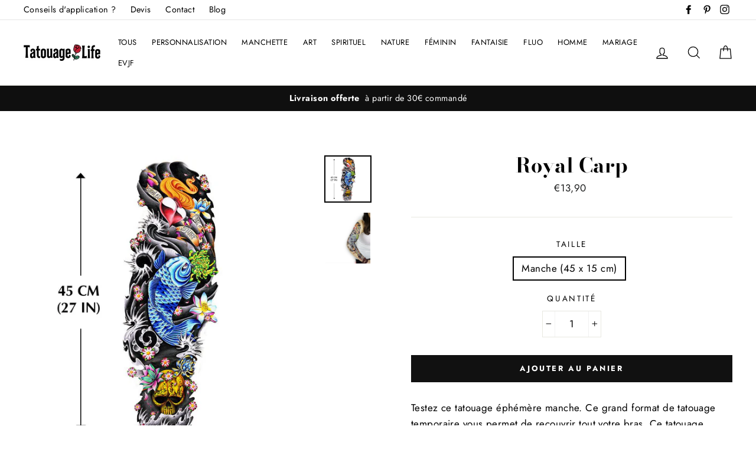

--- FILE ---
content_type: text/html; charset=utf-8
request_url: https://tatouagelife.fr/products/royal-carp
body_size: 27743
content:
<!doctype html>
<html class="no-js" lang="fr">
<head>
  <script type="text/javascript" src="https://cache.consentframework.com/js/pa/42283/c/BqwYK/stub"></script>
<script type="text/javascript" src="https://choices.consentframework.com/js/pa/42283/c/BqwYK/cmp" async></script>
  <!-- Global site tag (gtag.js) - Google Ads -->
<script async src="https://www.googletagmanager.com/gtag/js?id=AW-775554528"></script>
<script>
  window.dataLayer = window.dataLayer || [];
  function gtag(){dataLayer.push(arguments);}
  gtag('js', new Date());

  gtag('config', 'AW-775554528');
</script>
  
  <meta name="google-site-verification" content="XWcMLC7CqawCV_OVJnrw6bWTs6w3p8J-7SqQExVl4yc" />
  <meta charset="utf-8">
  <meta http-equiv="X-UA-Compatible" content="IE=edge,chrome=1">
  <meta name="viewport" content="width=device-width,initial-scale=1">
  <meta name="theme-color" content="#111111">
  <link rel="canonical" href="https://tatouagelife.fr/products/royal-carp"><link rel="shortcut icon" href="//tatouagelife.fr/cdn/shop/files/favicon-32x32_3_32x32.png?v=1613182048" type="image/png" />
<title>
  Royal Carp

&ndash; TatouageLife

</title><meta name="description" content="Testez ce tatouage éphémère manche. Ce grand format de tatouage temporaire vous permet de recouvrir tout votre bras. Ce tatouage composé de carpe, coeur, tete de mort s&#39;inspirant du monde japonais."><meta property="og:site_name" content="TatouageLife">
<meta property="og:url" content="https://tatouagelife.fr/products/royal-carp">
<meta property="og:title" content="Royal Carp">
<meta property="og:type" content="product">
<meta property="og:description" content="Testez ce tatouage éphémère manche. Ce grand format de tatouage temporaire vous permet de recouvrir tout votre bras. Ce tatouage composé de carpe, coeur, tete de mort s&#39;inspirant du monde japonais."><meta property="og:price:amount" content="13,90">
  <meta property="og:price:currency" content="EUR"><meta property="og:image" content="http://tatouagelife.fr/cdn/shop/products/Royal_Carp_1200x630.jpg?v=1540461836"><meta property="og:image" content="http://tatouagelife.fr/cdn/shop/products/tatouage_bras_femme_japonais_1200x630.png?v=1540461906">
<meta property="og:image:secure_url" content="https://tatouagelife.fr/cdn/shop/products/Royal_Carp_1200x630.jpg?v=1540461836"><meta property="og:image:secure_url" content="https://tatouagelife.fr/cdn/shop/products/tatouage_bras_femme_japonais_1200x630.png?v=1540461906">
<meta name="twitter:site" content="@">
<meta name="twitter:card" content="summary_large_image">
<meta name="twitter:title" content="Royal Carp">
<meta name="twitter:description" content="Testez ce tatouage éphémère manche. Ce grand format de tatouage temporaire vous permet de recouvrir tout votre bras. Ce tatouage composé de carpe, coeur, tete de mort s&#39;inspirant du monde japonais.">

<style>
  @font-face {
  font-family: "Bodoni Moda";
  font-weight: 700;
  font-style: normal;
  src: url("//tatouagelife.fr/cdn/fonts/bodoni_moda/bodonimoda_n7.837502b3cbe406d2c6f311e87870fa9980b0b36a.woff2") format("woff2"),
       url("//tatouagelife.fr/cdn/fonts/bodoni_moda/bodonimoda_n7.c198e1cda930f96f6ae1aa8ef8facc95a64cfd1f.woff") format("woff");
}

  @font-face {
  font-family: Jost;
  font-weight: 400;
  font-style: normal;
  src: url("//tatouagelife.fr/cdn/fonts/jost/jost_n4.d47a1b6347ce4a4c9f437608011273009d91f2b7.woff2") format("woff2"),
       url("//tatouagelife.fr/cdn/fonts/jost/jost_n4.791c46290e672b3f85c3d1c651ef2efa3819eadd.woff") format("woff");
}


  @font-face {
  font-family: Jost;
  font-weight: 700;
  font-style: normal;
  src: url("//tatouagelife.fr/cdn/fonts/jost/jost_n7.921dc18c13fa0b0c94c5e2517ffe06139c3615a3.woff2") format("woff2"),
       url("//tatouagelife.fr/cdn/fonts/jost/jost_n7.cbfc16c98c1e195f46c536e775e4e959c5f2f22b.woff") format("woff");
}

  @font-face {
  font-family: Jost;
  font-weight: 400;
  font-style: italic;
  src: url("//tatouagelife.fr/cdn/fonts/jost/jost_i4.b690098389649750ada222b9763d55796c5283a5.woff2") format("woff2"),
       url("//tatouagelife.fr/cdn/fonts/jost/jost_i4.fd766415a47e50b9e391ae7ec04e2ae25e7e28b0.woff") format("woff");
}

  @font-face {
  font-family: Jost;
  font-weight: 700;
  font-style: italic;
  src: url("//tatouagelife.fr/cdn/fonts/jost/jost_i7.d8201b854e41e19d7ed9b1a31fe4fe71deea6d3f.woff2") format("woff2"),
       url("//tatouagelife.fr/cdn/fonts/jost/jost_i7.eae515c34e26b6c853efddc3fc0c552e0de63757.woff") format("woff");
}

</style>

  <link href="//tatouagelife.fr/cdn/shop/t/5/assets/theme.scss.css?v=175724279968899980271759252214" rel="stylesheet" type="text/css" media="all" />

  <style>
    .collection-item__title {
      font-size: 26px;
    }

    @media screen and (max-width: 768px) {
      .collection-item__title {
        font-size: 20.8px;
      }
    }
  </style>

  <script>
    var zakekeEnableCartQty = true;
  </script>
  
  <script>
    document.documentElement.className = document.documentElement.className.replace('no-js', 'js');

    window.theme = window.theme || {};
    theme.strings = {
      addToCart: "Ajouter au panier",
      soldOut: "Épuisé",
      unavailable: "Non disponible",
      stockLabel: "[count] en stock",
      savePrice: "Épargnez [saved_amount]",
      cartSavings: "Vous économisez [savings]",
      cartEmpty: "Votre panier est vide.",
      cartTermsConfirmation: "Vous devez accepter les termes et conditions de vente pour vérifier"
    };
    theme.settings = {
      cartType: "drawer",
      moneyFormat: "€{{amount_with_comma_separator}}",
      recentlyViewedEnabled: false,
      quickView: false,
      themeVersion: "1.0.5"
    };
  </script>

  <script>window.performance && window.performance.mark && window.performance.mark('shopify.content_for_header.start');</script><meta name="google-site-verification" content="ng02KyT-G_TnEDFPSLTsE2dk-f_g3KcO5FCndGBRkn8">
<meta name="facebook-domain-verification" content="8d78hi3fq0fott53vy9ax9jitgrts8">
<meta id="shopify-digital-wallet" name="shopify-digital-wallet" content="/4582539353/digital_wallets/dialog">
<link rel="alternate" type="application/json+oembed" href="https://tatouagelife.fr/products/royal-carp.oembed">
<script async="async" src="/checkouts/internal/preloads.js?locale=fr-FR"></script>
<script id="shopify-features" type="application/json">{"accessToken":"2d9130b39472ff21e6c2f47f1a0c69cd","betas":["rich-media-storefront-analytics"],"domain":"tatouagelife.fr","predictiveSearch":true,"shopId":4582539353,"locale":"fr"}</script>
<script>var Shopify = Shopify || {};
Shopify.shop = "tatouagelife.myshopify.com";
Shopify.locale = "fr";
Shopify.currency = {"active":"EUR","rate":"1.0"};
Shopify.country = "FR";
Shopify.theme = {"name":"Impulse","id":38252347481,"schema_name":"Impulse","schema_version":"1.0.5","theme_store_id":857,"role":"main"};
Shopify.theme.handle = "null";
Shopify.theme.style = {"id":null,"handle":null};
Shopify.cdnHost = "tatouagelife.fr/cdn";
Shopify.routes = Shopify.routes || {};
Shopify.routes.root = "/";</script>
<script type="module">!function(o){(o.Shopify=o.Shopify||{}).modules=!0}(window);</script>
<script>!function(o){function n(){var o=[];function n(){o.push(Array.prototype.slice.apply(arguments))}return n.q=o,n}var t=o.Shopify=o.Shopify||{};t.loadFeatures=n(),t.autoloadFeatures=n()}(window);</script>
<script id="shop-js-analytics" type="application/json">{"pageType":"product"}</script>
<script defer="defer" async type="module" src="//tatouagelife.fr/cdn/shopifycloud/shop-js/modules/v2/client.init-shop-cart-sync_C7zOiP7n.fr.esm.js"></script>
<script defer="defer" async type="module" src="//tatouagelife.fr/cdn/shopifycloud/shop-js/modules/v2/chunk.common_CSlijhlg.esm.js"></script>
<script type="module">
  await import("//tatouagelife.fr/cdn/shopifycloud/shop-js/modules/v2/client.init-shop-cart-sync_C7zOiP7n.fr.esm.js");
await import("//tatouagelife.fr/cdn/shopifycloud/shop-js/modules/v2/chunk.common_CSlijhlg.esm.js");

  window.Shopify.SignInWithShop?.initShopCartSync?.({"fedCMEnabled":true,"windoidEnabled":true});

</script>
<script>(function() {
  var isLoaded = false;
  function asyncLoad() {
    if (isLoaded) return;
    isLoaded = true;
    var urls = ["https:\/\/portal.zakeke.com\/Scripts\/integration\/shopify\/product.js?shop=tatouagelife.myshopify.com","https:\/\/apps.techdignity.com\/product-information\/public\/js\/td-productcustomization.js?shop=tatouagelife.myshopify.com","https:\/\/alpha.helixo.co\/scripts\/sdk.min.js?shop=tatouagelife.myshopify.com","https:\/\/app.hapoapps.com\/shopify_pdf_invoice\/static\/src\/js\/pdf-invoice-frontend-button.js?v=1707108968.897644\u0026shop=tatouagelife.myshopify.com"];
    for (var i = 0; i < urls.length; i++) {
      var s = document.createElement('script');
      s.type = 'text/javascript';
      s.async = true;
      s.src = urls[i];
      var x = document.getElementsByTagName('script')[0];
      x.parentNode.insertBefore(s, x);
    }
  };
  if(window.attachEvent) {
    window.attachEvent('onload', asyncLoad);
  } else {
    window.addEventListener('load', asyncLoad, false);
  }
})();</script>
<script id="__st">var __st={"a":4582539353,"offset":3600,"reqid":"5db33bbb-6806-4611-9ee5-74545e9b9412-1768441835","pageurl":"tatouagelife.fr\/products\/royal-carp","u":"4f06ed8e97b4","p":"product","rtyp":"product","rid":1741266452569};</script>
<script>window.ShopifyPaypalV4VisibilityTracking = true;</script>
<script id="captcha-bootstrap">!function(){'use strict';const t='contact',e='account',n='new_comment',o=[[t,t],['blogs',n],['comments',n],[t,'customer']],c=[[e,'customer_login'],[e,'guest_login'],[e,'recover_customer_password'],[e,'create_customer']],r=t=>t.map((([t,e])=>`form[action*='/${t}']:not([data-nocaptcha='true']) input[name='form_type'][value='${e}']`)).join(','),a=t=>()=>t?[...document.querySelectorAll(t)].map((t=>t.form)):[];function s(){const t=[...o],e=r(t);return a(e)}const i='password',u='form_key',d=['recaptcha-v3-token','g-recaptcha-response','h-captcha-response',i],f=()=>{try{return window.sessionStorage}catch{return}},m='__shopify_v',_=t=>t.elements[u];function p(t,e,n=!1){try{const o=window.sessionStorage,c=JSON.parse(o.getItem(e)),{data:r}=function(t){const{data:e,action:n}=t;return t[m]||n?{data:e,action:n}:{data:t,action:n}}(c);for(const[e,n]of Object.entries(r))t.elements[e]&&(t.elements[e].value=n);n&&o.removeItem(e)}catch(o){console.error('form repopulation failed',{error:o})}}const l='form_type',E='cptcha';function T(t){t.dataset[E]=!0}const w=window,h=w.document,L='Shopify',v='ce_forms',y='captcha';let A=!1;((t,e)=>{const n=(g='f06e6c50-85a8-45c8-87d0-21a2b65856fe',I='https://cdn.shopify.com/shopifycloud/storefront-forms-hcaptcha/ce_storefront_forms_captcha_hcaptcha.v1.5.2.iife.js',D={infoText:'Protégé par hCaptcha',privacyText:'Confidentialité',termsText:'Conditions'},(t,e,n)=>{const o=w[L][v],c=o.bindForm;if(c)return c(t,g,e,D).then(n);var r;o.q.push([[t,g,e,D],n]),r=I,A||(h.body.append(Object.assign(h.createElement('script'),{id:'captcha-provider',async:!0,src:r})),A=!0)});var g,I,D;w[L]=w[L]||{},w[L][v]=w[L][v]||{},w[L][v].q=[],w[L][y]=w[L][y]||{},w[L][y].protect=function(t,e){n(t,void 0,e),T(t)},Object.freeze(w[L][y]),function(t,e,n,w,h,L){const[v,y,A,g]=function(t,e,n){const i=e?o:[],u=t?c:[],d=[...i,...u],f=r(d),m=r(i),_=r(d.filter((([t,e])=>n.includes(e))));return[a(f),a(m),a(_),s()]}(w,h,L),I=t=>{const e=t.target;return e instanceof HTMLFormElement?e:e&&e.form},D=t=>v().includes(t);t.addEventListener('submit',(t=>{const e=I(t);if(!e)return;const n=D(e)&&!e.dataset.hcaptchaBound&&!e.dataset.recaptchaBound,o=_(e),c=g().includes(e)&&(!o||!o.value);(n||c)&&t.preventDefault(),c&&!n&&(function(t){try{if(!f())return;!function(t){const e=f();if(!e)return;const n=_(t);if(!n)return;const o=n.value;o&&e.removeItem(o)}(t);const e=Array.from(Array(32),(()=>Math.random().toString(36)[2])).join('');!function(t,e){_(t)||t.append(Object.assign(document.createElement('input'),{type:'hidden',name:u})),t.elements[u].value=e}(t,e),function(t,e){const n=f();if(!n)return;const o=[...t.querySelectorAll(`input[type='${i}']`)].map((({name:t})=>t)),c=[...d,...o],r={};for(const[a,s]of new FormData(t).entries())c.includes(a)||(r[a]=s);n.setItem(e,JSON.stringify({[m]:1,action:t.action,data:r}))}(t,e)}catch(e){console.error('failed to persist form',e)}}(e),e.submit())}));const S=(t,e)=>{t&&!t.dataset[E]&&(n(t,e.some((e=>e===t))),T(t))};for(const o of['focusin','change'])t.addEventListener(o,(t=>{const e=I(t);D(e)&&S(e,y())}));const B=e.get('form_key'),M=e.get(l),P=B&&M;t.addEventListener('DOMContentLoaded',(()=>{const t=y();if(P)for(const e of t)e.elements[l].value===M&&p(e,B);[...new Set([...A(),...v().filter((t=>'true'===t.dataset.shopifyCaptcha))])].forEach((e=>S(e,t)))}))}(h,new URLSearchParams(w.location.search),n,t,e,['guest_login'])})(!0,!0)}();</script>
<script integrity="sha256-4kQ18oKyAcykRKYeNunJcIwy7WH5gtpwJnB7kiuLZ1E=" data-source-attribution="shopify.loadfeatures" defer="defer" src="//tatouagelife.fr/cdn/shopifycloud/storefront/assets/storefront/load_feature-a0a9edcb.js" crossorigin="anonymous"></script>
<script data-source-attribution="shopify.dynamic_checkout.dynamic.init">var Shopify=Shopify||{};Shopify.PaymentButton=Shopify.PaymentButton||{isStorefrontPortableWallets:!0,init:function(){window.Shopify.PaymentButton.init=function(){};var t=document.createElement("script");t.src="https://tatouagelife.fr/cdn/shopifycloud/portable-wallets/latest/portable-wallets.fr.js",t.type="module",document.head.appendChild(t)}};
</script>
<script data-source-attribution="shopify.dynamic_checkout.buyer_consent">
  function portableWalletsHideBuyerConsent(e){var t=document.getElementById("shopify-buyer-consent"),n=document.getElementById("shopify-subscription-policy-button");t&&n&&(t.classList.add("hidden"),t.setAttribute("aria-hidden","true"),n.removeEventListener("click",e))}function portableWalletsShowBuyerConsent(e){var t=document.getElementById("shopify-buyer-consent"),n=document.getElementById("shopify-subscription-policy-button");t&&n&&(t.classList.remove("hidden"),t.removeAttribute("aria-hidden"),n.addEventListener("click",e))}window.Shopify?.PaymentButton&&(window.Shopify.PaymentButton.hideBuyerConsent=portableWalletsHideBuyerConsent,window.Shopify.PaymentButton.showBuyerConsent=portableWalletsShowBuyerConsent);
</script>
<script data-source-attribution="shopify.dynamic_checkout.cart.bootstrap">document.addEventListener("DOMContentLoaded",(function(){function t(){return document.querySelector("shopify-accelerated-checkout-cart, shopify-accelerated-checkout")}if(t())Shopify.PaymentButton.init();else{new MutationObserver((function(e,n){t()&&(Shopify.PaymentButton.init(),n.disconnect())})).observe(document.body,{childList:!0,subtree:!0})}}));
</script>

<script>window.performance && window.performance.mark && window.performance.mark('shopify.content_for_header.end');</script>
  <!--[if lt IE 9]>
<script src="//cdnjs.cloudflare.com/ajax/libs/html5shiv/3.7.2/html5shiv.min.js" type="text/javascript"></script>
<![endif]-->
<!--[if (lte IE 9) ]><script src="//tatouagelife.fr/cdn/shop/t/5/assets/match-media.min.js?v=159635276924582161481537792336" type="text/javascript"></script><![endif]-->


  <script src="//code.jquery.com/jquery-3.1.0.min.js" type="text/javascript"></script>
  <script>theme.jQuery = jQuery;</script>

  
  <script src="//tatouagelife.fr/cdn/shop/t/5/assets/vendor.js" defer="defer"></script>



  

  
  <script src="//tatouagelife.fr/cdn/shop/t/5/assets/theme.js?v=46983870769435279421537792347" defer="defer"></script>



    <script>
    
      
    window.alphaStore = {
      collections: [163135619168,78354743385],
      tags: ''.split(','),
      selectedVariantId: 16341998501977,
      moneyFormat: "€{{amount_with_comma_separator}}",
      moneyFormatWithCurrency: "€{{amount_with_comma_separator}} EUR",
      currency: "EUR",
      customerId: null,
      productAvailable: true,
      productMapping: []
    }
    
    
      window.alphaStore.cartTotal = 0;
      
    
    
    
    window.isAlphaInstalled = true;
    function alphaScriptLoader(scriptUrl) {
        var element = document.createElement('script');
        element.src = scriptUrl;
        element.type = 'text/javascript';
        document.getElementsByTagName('head')[0].appendChild(element);
    }
    if(window.isAlphaInstalled) console.log('%c ALPHA: Discount Upsell & Cross sell Loaded!', 'font-weight: bold; letter-spacing: 2px; font-family: system-ui, -apple-system, BlinkMacSystemFont, "Segoe UI", "Roboto", "Oxygen", "Ubuntu", Arial, sans-serif;font-size: 14px;color: rgb(25, 124, 255); text-shadow: 2px 2px 0 rgb(62, 246, 255)');
    if(!('noModule' in HTMLScriptElement.prototype) && window.isAlphaInstalled) {
        alphaScriptLoader('https://alpha.helixo.co/scripts/sdk.es5.min.js');
        console.log('ALPHA: ES5 Script Loading');
    }
    </script>
    <script>
    
    </script>
    <script async src="https://alpha.helixo.co/scripts/sdk.min.js?shop=tatouagelife.myshopify.com"></script>
    <script src="https://cdn.shopify.com/extensions/fef74e5c-4c2b-4cf4-8bcb-a6a437504aa0/proof-bear-sales-popup-36/assets/salespop-widget.js" type="text/javascript" defer="defer"></script>
<script src="https://cdn.shopify.com/extensions/019baf3f-4960-7b19-95ce-9854c4be1c8f/terms-relentless-130/assets/terms.js" type="text/javascript" defer="defer"></script>
<link href="https://cdn.shopify.com/extensions/019baf3f-4960-7b19-95ce-9854c4be1c8f/terms-relentless-130/assets/style.min.css" rel="stylesheet" type="text/css" media="all">
<link href="https://monorail-edge.shopifysvc.com" rel="dns-prefetch">
<script>(function(){if ("sendBeacon" in navigator && "performance" in window) {try {var session_token_from_headers = performance.getEntriesByType('navigation')[0].serverTiming.find(x => x.name == '_s').description;} catch {var session_token_from_headers = undefined;}var session_cookie_matches = document.cookie.match(/_shopify_s=([^;]*)/);var session_token_from_cookie = session_cookie_matches && session_cookie_matches.length === 2 ? session_cookie_matches[1] : "";var session_token = session_token_from_headers || session_token_from_cookie || "";function handle_abandonment_event(e) {var entries = performance.getEntries().filter(function(entry) {return /monorail-edge.shopifysvc.com/.test(entry.name);});if (!window.abandonment_tracked && entries.length === 0) {window.abandonment_tracked = true;var currentMs = Date.now();var navigation_start = performance.timing.navigationStart;var payload = {shop_id: 4582539353,url: window.location.href,navigation_start,duration: currentMs - navigation_start,session_token,page_type: "product"};window.navigator.sendBeacon("https://monorail-edge.shopifysvc.com/v1/produce", JSON.stringify({schema_id: "online_store_buyer_site_abandonment/1.1",payload: payload,metadata: {event_created_at_ms: currentMs,event_sent_at_ms: currentMs}}));}}window.addEventListener('pagehide', handle_abandonment_event);}}());</script>
<script id="web-pixels-manager-setup">(function e(e,d,r,n,o){if(void 0===o&&(o={}),!Boolean(null===(a=null===(i=window.Shopify)||void 0===i?void 0:i.analytics)||void 0===a?void 0:a.replayQueue)){var i,a;window.Shopify=window.Shopify||{};var t=window.Shopify;t.analytics=t.analytics||{};var s=t.analytics;s.replayQueue=[],s.publish=function(e,d,r){return s.replayQueue.push([e,d,r]),!0};try{self.performance.mark("wpm:start")}catch(e){}var l=function(){var e={modern:/Edge?\/(1{2}[4-9]|1[2-9]\d|[2-9]\d{2}|\d{4,})\.\d+(\.\d+|)|Firefox\/(1{2}[4-9]|1[2-9]\d|[2-9]\d{2}|\d{4,})\.\d+(\.\d+|)|Chrom(ium|e)\/(9{2}|\d{3,})\.\d+(\.\d+|)|(Maci|X1{2}).+ Version\/(15\.\d+|(1[6-9]|[2-9]\d|\d{3,})\.\d+)([,.]\d+|)( \(\w+\)|)( Mobile\/\w+|) Safari\/|Chrome.+OPR\/(9{2}|\d{3,})\.\d+\.\d+|(CPU[ +]OS|iPhone[ +]OS|CPU[ +]iPhone|CPU IPhone OS|CPU iPad OS)[ +]+(15[._]\d+|(1[6-9]|[2-9]\d|\d{3,})[._]\d+)([._]\d+|)|Android:?[ /-](13[3-9]|1[4-9]\d|[2-9]\d{2}|\d{4,})(\.\d+|)(\.\d+|)|Android.+Firefox\/(13[5-9]|1[4-9]\d|[2-9]\d{2}|\d{4,})\.\d+(\.\d+|)|Android.+Chrom(ium|e)\/(13[3-9]|1[4-9]\d|[2-9]\d{2}|\d{4,})\.\d+(\.\d+|)|SamsungBrowser\/([2-9]\d|\d{3,})\.\d+/,legacy:/Edge?\/(1[6-9]|[2-9]\d|\d{3,})\.\d+(\.\d+|)|Firefox\/(5[4-9]|[6-9]\d|\d{3,})\.\d+(\.\d+|)|Chrom(ium|e)\/(5[1-9]|[6-9]\d|\d{3,})\.\d+(\.\d+|)([\d.]+$|.*Safari\/(?![\d.]+ Edge\/[\d.]+$))|(Maci|X1{2}).+ Version\/(10\.\d+|(1[1-9]|[2-9]\d|\d{3,})\.\d+)([,.]\d+|)( \(\w+\)|)( Mobile\/\w+|) Safari\/|Chrome.+OPR\/(3[89]|[4-9]\d|\d{3,})\.\d+\.\d+|(CPU[ +]OS|iPhone[ +]OS|CPU[ +]iPhone|CPU IPhone OS|CPU iPad OS)[ +]+(10[._]\d+|(1[1-9]|[2-9]\d|\d{3,})[._]\d+)([._]\d+|)|Android:?[ /-](13[3-9]|1[4-9]\d|[2-9]\d{2}|\d{4,})(\.\d+|)(\.\d+|)|Mobile Safari.+OPR\/([89]\d|\d{3,})\.\d+\.\d+|Android.+Firefox\/(13[5-9]|1[4-9]\d|[2-9]\d{2}|\d{4,})\.\d+(\.\d+|)|Android.+Chrom(ium|e)\/(13[3-9]|1[4-9]\d|[2-9]\d{2}|\d{4,})\.\d+(\.\d+|)|Android.+(UC? ?Browser|UCWEB|U3)[ /]?(15\.([5-9]|\d{2,})|(1[6-9]|[2-9]\d|\d{3,})\.\d+)\.\d+|SamsungBrowser\/(5\.\d+|([6-9]|\d{2,})\.\d+)|Android.+MQ{2}Browser\/(14(\.(9|\d{2,})|)|(1[5-9]|[2-9]\d|\d{3,})(\.\d+|))(\.\d+|)|K[Aa][Ii]OS\/(3\.\d+|([4-9]|\d{2,})\.\d+)(\.\d+|)/},d=e.modern,r=e.legacy,n=navigator.userAgent;return n.match(d)?"modern":n.match(r)?"legacy":"unknown"}(),u="modern"===l?"modern":"legacy",c=(null!=n?n:{modern:"",legacy:""})[u],f=function(e){return[e.baseUrl,"/wpm","/b",e.hashVersion,"modern"===e.buildTarget?"m":"l",".js"].join("")}({baseUrl:d,hashVersion:r,buildTarget:u}),m=function(e){var d=e.version,r=e.bundleTarget,n=e.surface,o=e.pageUrl,i=e.monorailEndpoint;return{emit:function(e){var a=e.status,t=e.errorMsg,s=(new Date).getTime(),l=JSON.stringify({metadata:{event_sent_at_ms:s},events:[{schema_id:"web_pixels_manager_load/3.1",payload:{version:d,bundle_target:r,page_url:o,status:a,surface:n,error_msg:t},metadata:{event_created_at_ms:s}}]});if(!i)return console&&console.warn&&console.warn("[Web Pixels Manager] No Monorail endpoint provided, skipping logging."),!1;try{return self.navigator.sendBeacon.bind(self.navigator)(i,l)}catch(e){}var u=new XMLHttpRequest;try{return u.open("POST",i,!0),u.setRequestHeader("Content-Type","text/plain"),u.send(l),!0}catch(e){return console&&console.warn&&console.warn("[Web Pixels Manager] Got an unhandled error while logging to Monorail."),!1}}}}({version:r,bundleTarget:l,surface:e.surface,pageUrl:self.location.href,monorailEndpoint:e.monorailEndpoint});try{o.browserTarget=l,function(e){var d=e.src,r=e.async,n=void 0===r||r,o=e.onload,i=e.onerror,a=e.sri,t=e.scriptDataAttributes,s=void 0===t?{}:t,l=document.createElement("script"),u=document.querySelector("head"),c=document.querySelector("body");if(l.async=n,l.src=d,a&&(l.integrity=a,l.crossOrigin="anonymous"),s)for(var f in s)if(Object.prototype.hasOwnProperty.call(s,f))try{l.dataset[f]=s[f]}catch(e){}if(o&&l.addEventListener("load",o),i&&l.addEventListener("error",i),u)u.appendChild(l);else{if(!c)throw new Error("Did not find a head or body element to append the script");c.appendChild(l)}}({src:f,async:!0,onload:function(){if(!function(){var e,d;return Boolean(null===(d=null===(e=window.Shopify)||void 0===e?void 0:e.analytics)||void 0===d?void 0:d.initialized)}()){var d=window.webPixelsManager.init(e)||void 0;if(d){var r=window.Shopify.analytics;r.replayQueue.forEach((function(e){var r=e[0],n=e[1],o=e[2];d.publishCustomEvent(r,n,o)})),r.replayQueue=[],r.publish=d.publishCustomEvent,r.visitor=d.visitor,r.initialized=!0}}},onerror:function(){return m.emit({status:"failed",errorMsg:"".concat(f," has failed to load")})},sri:function(e){var d=/^sha384-[A-Za-z0-9+/=]+$/;return"string"==typeof e&&d.test(e)}(c)?c:"",scriptDataAttributes:o}),m.emit({status:"loading"})}catch(e){m.emit({status:"failed",errorMsg:(null==e?void 0:e.message)||"Unknown error"})}}})({shopId: 4582539353,storefrontBaseUrl: "https://tatouagelife.fr",extensionsBaseUrl: "https://extensions.shopifycdn.com/cdn/shopifycloud/web-pixels-manager",monorailEndpoint: "https://monorail-edge.shopifysvc.com/unstable/produce_batch",surface: "storefront-renderer",enabledBetaFlags: ["2dca8a86"],webPixelsConfigList: [{"id":"1345028441","configuration":"{\"config\":\"{\\\"pixel_id\\\":\\\"G-Y73Q86DQR1\\\",\\\"target_country\\\":\\\"FR\\\",\\\"gtag_events\\\":[{\\\"type\\\":\\\"search\\\",\\\"action_label\\\":[\\\"G-Y73Q86DQR1\\\",\\\"AW-16783016462\\\/yg_7CNn_suwZEI6E4sI-\\\"]},{\\\"type\\\":\\\"begin_checkout\\\",\\\"action_label\\\":[\\\"G-Y73Q86DQR1\\\",\\\"AW-16783016462\\\/C4lJCN__suwZEI6E4sI-\\\"]},{\\\"type\\\":\\\"view_item\\\",\\\"action_label\\\":[\\\"G-Y73Q86DQR1\\\",\\\"AW-16783016462\\\/BhWpCN7-suwZEI6E4sI-\\\",\\\"MC-VZ4V5RHCH8\\\"]},{\\\"type\\\":\\\"purchase\\\",\\\"action_label\\\":[\\\"G-Y73Q86DQR1\\\",\\\"AW-16783016462\\\/iPFzCNj-suwZEI6E4sI-\\\",\\\"MC-VZ4V5RHCH8\\\"]},{\\\"type\\\":\\\"page_view\\\",\\\"action_label\\\":[\\\"G-Y73Q86DQR1\\\",\\\"AW-16783016462\\\/Pv-WCNv-suwZEI6E4sI-\\\",\\\"MC-VZ4V5RHCH8\\\"]},{\\\"type\\\":\\\"add_payment_info\\\",\\\"action_label\\\":[\\\"G-Y73Q86DQR1\\\",\\\"AW-16783016462\\\/0l8GCOL_suwZEI6E4sI-\\\"]},{\\\"type\\\":\\\"add_to_cart\\\",\\\"action_label\\\":[\\\"G-Y73Q86DQR1\\\",\\\"AW-16783016462\\\/Z63pCNz_suwZEI6E4sI-\\\"]}],\\\"enable_monitoring_mode\\\":false}\"}","eventPayloadVersion":"v1","runtimeContext":"OPEN","scriptVersion":"b2a88bafab3e21179ed38636efcd8a93","type":"APP","apiClientId":1780363,"privacyPurposes":[],"dataSharingAdjustments":{"protectedCustomerApprovalScopes":["read_customer_address","read_customer_email","read_customer_name","read_customer_personal_data","read_customer_phone"]}},{"id":"401211737","configuration":"{\"pixel_id\":\"310496644405803\",\"pixel_type\":\"facebook_pixel\",\"metaapp_system_user_token\":\"-\"}","eventPayloadVersion":"v1","runtimeContext":"OPEN","scriptVersion":"ca16bc87fe92b6042fbaa3acc2fbdaa6","type":"APP","apiClientId":2329312,"privacyPurposes":["ANALYTICS","MARKETING","SALE_OF_DATA"],"dataSharingAdjustments":{"protectedCustomerApprovalScopes":["read_customer_address","read_customer_email","read_customer_name","read_customer_personal_data","read_customer_phone"]}},{"id":"shopify-app-pixel","configuration":"{}","eventPayloadVersion":"v1","runtimeContext":"STRICT","scriptVersion":"0450","apiClientId":"shopify-pixel","type":"APP","privacyPurposes":["ANALYTICS","MARKETING"]},{"id":"shopify-custom-pixel","eventPayloadVersion":"v1","runtimeContext":"LAX","scriptVersion":"0450","apiClientId":"shopify-pixel","type":"CUSTOM","privacyPurposes":["ANALYTICS","MARKETING"]}],isMerchantRequest: false,initData: {"shop":{"name":"TatouageLife","paymentSettings":{"currencyCode":"EUR"},"myshopifyDomain":"tatouagelife.myshopify.com","countryCode":"FR","storefrontUrl":"https:\/\/tatouagelife.fr"},"customer":null,"cart":null,"checkout":null,"productVariants":[{"price":{"amount":13.9,"currencyCode":"EUR"},"product":{"title":"Royal Carp","vendor":"tatouagelife","id":"1741266452569","untranslatedTitle":"Royal Carp","url":"\/products\/royal-carp","type":""},"id":"16341998501977","image":{"src":"\/\/tatouagelife.fr\/cdn\/shop\/products\/Royal_Carp.jpg?v=1540461836"},"sku":"SL-06","title":"Manche (45 x 15 cm)","untranslatedTitle":"Manche (45 x 15 cm)"}],"purchasingCompany":null},},"https://tatouagelife.fr/cdn","7cecd0b6w90c54c6cpe92089d5m57a67346",{"modern":"","legacy":""},{"shopId":"4582539353","storefrontBaseUrl":"https:\/\/tatouagelife.fr","extensionBaseUrl":"https:\/\/extensions.shopifycdn.com\/cdn\/shopifycloud\/web-pixels-manager","surface":"storefront-renderer","enabledBetaFlags":"[\"2dca8a86\"]","isMerchantRequest":"false","hashVersion":"7cecd0b6w90c54c6cpe92089d5m57a67346","publish":"custom","events":"[[\"page_viewed\",{}],[\"product_viewed\",{\"productVariant\":{\"price\":{\"amount\":13.9,\"currencyCode\":\"EUR\"},\"product\":{\"title\":\"Royal Carp\",\"vendor\":\"tatouagelife\",\"id\":\"1741266452569\",\"untranslatedTitle\":\"Royal Carp\",\"url\":\"\/products\/royal-carp\",\"type\":\"\"},\"id\":\"16341998501977\",\"image\":{\"src\":\"\/\/tatouagelife.fr\/cdn\/shop\/products\/Royal_Carp.jpg?v=1540461836\"},\"sku\":\"SL-06\",\"title\":\"Manche (45 x 15 cm)\",\"untranslatedTitle\":\"Manche (45 x 15 cm)\"}}]]"});</script><script>
  window.ShopifyAnalytics = window.ShopifyAnalytics || {};
  window.ShopifyAnalytics.meta = window.ShopifyAnalytics.meta || {};
  window.ShopifyAnalytics.meta.currency = 'EUR';
  var meta = {"product":{"id":1741266452569,"gid":"gid:\/\/shopify\/Product\/1741266452569","vendor":"tatouagelife","type":"","handle":"royal-carp","variants":[{"id":16341998501977,"price":1390,"name":"Royal Carp - Manche (45 x 15 cm)","public_title":"Manche (45 x 15 cm)","sku":"SL-06"}],"remote":false},"page":{"pageType":"product","resourceType":"product","resourceId":1741266452569,"requestId":"5db33bbb-6806-4611-9ee5-74545e9b9412-1768441835"}};
  for (var attr in meta) {
    window.ShopifyAnalytics.meta[attr] = meta[attr];
  }
</script>
<script class="analytics">
  (function () {
    var customDocumentWrite = function(content) {
      var jquery = null;

      if (window.jQuery) {
        jquery = window.jQuery;
      } else if (window.Checkout && window.Checkout.$) {
        jquery = window.Checkout.$;
      }

      if (jquery) {
        jquery('body').append(content);
      }
    };

    var hasLoggedConversion = function(token) {
      if (token) {
        return document.cookie.indexOf('loggedConversion=' + token) !== -1;
      }
      return false;
    }

    var setCookieIfConversion = function(token) {
      if (token) {
        var twoMonthsFromNow = new Date(Date.now());
        twoMonthsFromNow.setMonth(twoMonthsFromNow.getMonth() + 2);

        document.cookie = 'loggedConversion=' + token + '; expires=' + twoMonthsFromNow;
      }
    }

    var trekkie = window.ShopifyAnalytics.lib = window.trekkie = window.trekkie || [];
    if (trekkie.integrations) {
      return;
    }
    trekkie.methods = [
      'identify',
      'page',
      'ready',
      'track',
      'trackForm',
      'trackLink'
    ];
    trekkie.factory = function(method) {
      return function() {
        var args = Array.prototype.slice.call(arguments);
        args.unshift(method);
        trekkie.push(args);
        return trekkie;
      };
    };
    for (var i = 0; i < trekkie.methods.length; i++) {
      var key = trekkie.methods[i];
      trekkie[key] = trekkie.factory(key);
    }
    trekkie.load = function(config) {
      trekkie.config = config || {};
      trekkie.config.initialDocumentCookie = document.cookie;
      var first = document.getElementsByTagName('script')[0];
      var script = document.createElement('script');
      script.type = 'text/javascript';
      script.onerror = function(e) {
        var scriptFallback = document.createElement('script');
        scriptFallback.type = 'text/javascript';
        scriptFallback.onerror = function(error) {
                var Monorail = {
      produce: function produce(monorailDomain, schemaId, payload) {
        var currentMs = new Date().getTime();
        var event = {
          schema_id: schemaId,
          payload: payload,
          metadata: {
            event_created_at_ms: currentMs,
            event_sent_at_ms: currentMs
          }
        };
        return Monorail.sendRequest("https://" + monorailDomain + "/v1/produce", JSON.stringify(event));
      },
      sendRequest: function sendRequest(endpointUrl, payload) {
        // Try the sendBeacon API
        if (window && window.navigator && typeof window.navigator.sendBeacon === 'function' && typeof window.Blob === 'function' && !Monorail.isIos12()) {
          var blobData = new window.Blob([payload], {
            type: 'text/plain'
          });

          if (window.navigator.sendBeacon(endpointUrl, blobData)) {
            return true;
          } // sendBeacon was not successful

        } // XHR beacon

        var xhr = new XMLHttpRequest();

        try {
          xhr.open('POST', endpointUrl);
          xhr.setRequestHeader('Content-Type', 'text/plain');
          xhr.send(payload);
        } catch (e) {
          console.log(e);
        }

        return false;
      },
      isIos12: function isIos12() {
        return window.navigator.userAgent.lastIndexOf('iPhone; CPU iPhone OS 12_') !== -1 || window.navigator.userAgent.lastIndexOf('iPad; CPU OS 12_') !== -1;
      }
    };
    Monorail.produce('monorail-edge.shopifysvc.com',
      'trekkie_storefront_load_errors/1.1',
      {shop_id: 4582539353,
      theme_id: 38252347481,
      app_name: "storefront",
      context_url: window.location.href,
      source_url: "//tatouagelife.fr/cdn/s/trekkie.storefront.55c6279c31a6628627b2ba1c5ff367020da294e2.min.js"});

        };
        scriptFallback.async = true;
        scriptFallback.src = '//tatouagelife.fr/cdn/s/trekkie.storefront.55c6279c31a6628627b2ba1c5ff367020da294e2.min.js';
        first.parentNode.insertBefore(scriptFallback, first);
      };
      script.async = true;
      script.src = '//tatouagelife.fr/cdn/s/trekkie.storefront.55c6279c31a6628627b2ba1c5ff367020da294e2.min.js';
      first.parentNode.insertBefore(script, first);
    };
    trekkie.load(
      {"Trekkie":{"appName":"storefront","development":false,"defaultAttributes":{"shopId":4582539353,"isMerchantRequest":null,"themeId":38252347481,"themeCityHash":"3292739348717010393","contentLanguage":"fr","currency":"EUR","eventMetadataId":"9a0d6f85-551e-46ea-84ff-247b85d152da"},"isServerSideCookieWritingEnabled":true,"monorailRegion":"shop_domain","enabledBetaFlags":["65f19447","bdb960ec"]},"Session Attribution":{},"S2S":{"facebookCapiEnabled":true,"source":"trekkie-storefront-renderer","apiClientId":580111}}
    );

    var loaded = false;
    trekkie.ready(function() {
      if (loaded) return;
      loaded = true;

      window.ShopifyAnalytics.lib = window.trekkie;

      var originalDocumentWrite = document.write;
      document.write = customDocumentWrite;
      try { window.ShopifyAnalytics.merchantGoogleAnalytics.call(this); } catch(error) {};
      document.write = originalDocumentWrite;

      window.ShopifyAnalytics.lib.page(null,{"pageType":"product","resourceType":"product","resourceId":1741266452569,"requestId":"5db33bbb-6806-4611-9ee5-74545e9b9412-1768441835","shopifyEmitted":true});

      var match = window.location.pathname.match(/checkouts\/(.+)\/(thank_you|post_purchase)/)
      var token = match? match[1]: undefined;
      if (!hasLoggedConversion(token)) {
        setCookieIfConversion(token);
        window.ShopifyAnalytics.lib.track("Viewed Product",{"currency":"EUR","variantId":16341998501977,"productId":1741266452569,"productGid":"gid:\/\/shopify\/Product\/1741266452569","name":"Royal Carp - Manche (45 x 15 cm)","price":"13.90","sku":"SL-06","brand":"tatouagelife","variant":"Manche (45 x 15 cm)","category":"","nonInteraction":true,"remote":false},undefined,undefined,{"shopifyEmitted":true});
      window.ShopifyAnalytics.lib.track("monorail:\/\/trekkie_storefront_viewed_product\/1.1",{"currency":"EUR","variantId":16341998501977,"productId":1741266452569,"productGid":"gid:\/\/shopify\/Product\/1741266452569","name":"Royal Carp - Manche (45 x 15 cm)","price":"13.90","sku":"SL-06","brand":"tatouagelife","variant":"Manche (45 x 15 cm)","category":"","nonInteraction":true,"remote":false,"referer":"https:\/\/tatouagelife.fr\/products\/royal-carp"});
      }
    });


        var eventsListenerScript = document.createElement('script');
        eventsListenerScript.async = true;
        eventsListenerScript.src = "//tatouagelife.fr/cdn/shopifycloud/storefront/assets/shop_events_listener-3da45d37.js";
        document.getElementsByTagName('head')[0].appendChild(eventsListenerScript);

})();</script>
  <script>
  if (!window.ga || (window.ga && typeof window.ga !== 'function')) {
    window.ga = function ga() {
      (window.ga.q = window.ga.q || []).push(arguments);
      if (window.Shopify && window.Shopify.analytics && typeof window.Shopify.analytics.publish === 'function') {
        window.Shopify.analytics.publish("ga_stub_called", {}, {sendTo: "google_osp_migration"});
      }
      console.error("Shopify's Google Analytics stub called with:", Array.from(arguments), "\nSee https://help.shopify.com/manual/promoting-marketing/pixels/pixel-migration#google for more information.");
    };
    if (window.Shopify && window.Shopify.analytics && typeof window.Shopify.analytics.publish === 'function') {
      window.Shopify.analytics.publish("ga_stub_initialized", {}, {sendTo: "google_osp_migration"});
    }
  }
</script>
<script
  defer
  src="https://tatouagelife.fr/cdn/shopifycloud/perf-kit/shopify-perf-kit-3.0.3.min.js"
  data-application="storefront-renderer"
  data-shop-id="4582539353"
  data-render-region="gcp-us-east1"
  data-page-type="product"
  data-theme-instance-id="38252347481"
  data-theme-name="Impulse"
  data-theme-version="1.0.5"
  data-monorail-region="shop_domain"
  data-resource-timing-sampling-rate="10"
  data-shs="true"
  data-shs-beacon="true"
  data-shs-export-with-fetch="true"
  data-shs-logs-sample-rate="1"
  data-shs-beacon-endpoint="https://tatouagelife.fr/api/collect"
></script>
</head>

<body class="template-product" data-transitions="false">

  
  

  <a class="in-page-link visually-hidden skip-link" href="#MainContent">Passer au contenu</a>

  <div id="PageContainer" class="page-container">
    <div class="transition-body">

    <div id="shopify-section-header" class="shopify-section">




<div id="NavDrawer" class="drawer drawer--right">
  <div class="drawer__fixed-header">
    <div class="drawer__header appear-animation appear-delay-1">
      <div class="h2 drawer__title">
        

      </div>
      <div class="drawer__close">
        <button type="button" class="drawer__close-button js-drawer-close">
          <svg aria-hidden="true" focusable="false" role="presentation" class="icon icon-close" viewBox="0 0 64 64"><defs><style>.cls-1{fill:none;stroke:#000;stroke-miterlimit:10;stroke-width:2px}</style></defs><path class="cls-1" d="M19 17.61l27.12 27.13m0-27.12L19 44.74"/></svg>
          <span class="icon__fallback-text">Fermer le menu</span>
        </button>
      </div>
    </div>
  </div>
  <div class="drawer__inner">

    <ul class="mobile-nav" role="navigation" aria-label="Primary">
      


        <li class="mobile-nav__item appear-animation appear-delay-2">
          
            <a href="/collections/all" class="mobile-nav__link mobile-nav__link--top-level" >TOUS</a>
          

          
        </li>
      


        <li class="mobile-nav__item appear-animation appear-delay-3">
          
            <a href="/pages/tatouage-temporaire-personnalise" class="mobile-nav__link mobile-nav__link--top-level" >PERSONNALISATION</a>
          

          
        </li>
      


        <li class="mobile-nav__item appear-animation appear-delay-4">
          
            <a href="/collections/manchettes" class="mobile-nav__link mobile-nav__link--top-level" >MANCHETTE</a>
          

          
        </li>
      


        <li class="mobile-nav__item appear-animation appear-delay-5">
          
            <div class="mobile-nav__has-sublist">
              
                <a href="/collections/art"
                  class="mobile-nav__link mobile-nav__link--top-level"
                  id="Label-art"
                  >
                  ART
                </a>
                <div class="mobile-nav__toggle">
                  <button type="button"
                    aria-controls="Linklist-art"
                    
                    class="collapsible-trigger collapsible--auto-height ">
                    <span class="collapsible-trigger__icon collapsible-trigger__icon--open" role="presentation">
  <svg aria-hidden="true" focusable="false" role="presentation" class="icon icon--wide icon-chevron-down" viewBox="0 0 28 16"><path d="M1.57 1.59l12.76 12.77L27.1 1.59" stroke-width="2" stroke="#000" fill="none" fill-rule="evenodd"/></svg>
</span>

                  </button>
                </div>
              
            </div>
          

          
            <div id="Linklist-art"
              class="mobile-nav__sublist collapsible-content collapsible-content--all "
              aria-labelledby="Label-art"
              >
              <div class="collapsible-content__inner">
                <ul class="mobile-nav__sublist">
                  


                    <li class="mobile-nav__item">
                      <div class="mobile-nav__child-item">
                        
                          <a href="/collections/tete-de-mort"
                            class="mobile-nav__link"
                            id="Sublabel-tete-de-mort"
                            >
                            TÊTE DE MORT
                          </a>
                        
                        
                      </div>

                      
                    </li>
                  


                    <li class="mobile-nav__item">
                      <div class="mobile-nav__child-item">
                        
                          <a href="/collections/geometrique"
                            class="mobile-nav__link"
                            id="Sublabel-geometrique"
                            >
                            GÉOMÉTRIQUE
                          </a>
                        
                        
                      </div>

                      
                    </li>
                  


                    <li class="mobile-nav__item">
                      <div class="mobile-nav__child-item">
                        
                          <a href="/collections/minimaliste"
                            class="mobile-nav__link"
                            id="Sublabel-minimaliste"
                            >
                            MINIMALISTE
                          </a>
                        
                        
                      </div>

                      
                    </li>
                  


                    <li class="mobile-nav__item">
                      <div class="mobile-nav__child-item">
                        
                          <a href="/collections/etoiles"
                            class="mobile-nav__link"
                            id="Sublabel-espace"
                            >
                            ESPACE
                          </a>
                        
                        
                      </div>

                      
                    </li>
                  


                    <li class="mobile-nav__item">
                      <div class="mobile-nav__child-item">
                        
                          <a href="/collections/fleches"
                            class="mobile-nav__link"
                            id="Sublabel-fleches"
                            >
                            FLÈCHES
                          </a>
                        
                        
                      </div>

                      
                    </li>
                  
                </ul>
              </div>
            </div>
          
        </li>
      


        <li class="mobile-nav__item appear-animation appear-delay-6">
          
            <div class="mobile-nav__has-sublist">
              
                <a href="/collections/spirituel"
                  class="mobile-nav__link mobile-nav__link--top-level"
                  id="Label-spirituel"
                  >
                  SPIRITUEL
                </a>
                <div class="mobile-nav__toggle">
                  <button type="button"
                    aria-controls="Linklist-spirituel"
                    
                    class="collapsible-trigger collapsible--auto-height ">
                    <span class="collapsible-trigger__icon collapsible-trigger__icon--open" role="presentation">
  <svg aria-hidden="true" focusable="false" role="presentation" class="icon icon--wide icon-chevron-down" viewBox="0 0 28 16"><path d="M1.57 1.59l12.76 12.77L27.1 1.59" stroke-width="2" stroke="#000" fill="none" fill-rule="evenodd"/></svg>
</span>

                  </button>
                </div>
              
            </div>
          

          
            <div id="Linklist-spirituel"
              class="mobile-nav__sublist collapsible-content collapsible-content--all "
              aria-labelledby="Label-spirituel"
              >
              <div class="collapsible-content__inner">
                <ul class="mobile-nav__sublist">
                  


                    <li class="mobile-nav__item">
                      <div class="mobile-nav__child-item">
                        
                          <a href="/collections/lettres-citations"
                            class="mobile-nav__link"
                            id="Sublabel-lettres-citations"
                            >
                            LETTRES &amp; CITATIONS
                          </a>
                        
                        
                      </div>

                      
                    </li>
                  


                    <li class="mobile-nav__item">
                      <div class="mobile-nav__child-item">
                        
                          <a href="/collections/attrappes-reves"
                            class="mobile-nav__link"
                            id="Sublabel-attrape-reves"
                            >
                            ATTRAPE-RÊVES
                          </a>
                        
                        
                      </div>

                      
                    </li>
                  


                    <li class="mobile-nav__item">
                      <div class="mobile-nav__child-item">
                        
                          <a href="/collections/maori"
                            class="mobile-nav__link"
                            id="Sublabel-maori"
                            >
                            MAORI
                          </a>
                        
                        
                      </div>

                      
                    </li>
                  


                    <li class="mobile-nav__item">
                      <div class="mobile-nav__child-item">
                        
                          <a href="/collections/tribal"
                            class="mobile-nav__link"
                            id="Sublabel-tribal"
                            >
                            TRIBAL
                          </a>
                        
                        
                      </div>

                      
                    </li>
                  


                    <li class="mobile-nav__item">
                      <div class="mobile-nav__child-item">
                        
                          <a href="/collections/mandala"
                            class="mobile-nav__link"
                            id="Sublabel-mandala"
                            >
                            MANDALA
                          </a>
                        
                        
                      </div>

                      
                    </li>
                  


                    <li class="mobile-nav__item">
                      <div class="mobile-nav__child-item">
                        
                          <a href="/collections/chretien"
                            class="mobile-nav__link"
                            id="Sublabel-chretien"
                            >
                            CHRÉTIEN
                          </a>
                        
                        
                      </div>

                      
                    </li>
                  


                    <li class="mobile-nav__item">
                      <div class="mobile-nav__child-item">
                        
                          <a href="/collections/asiatique"
                            class="mobile-nav__link"
                            id="Sublabel-asiatique"
                            >
                            ASIATIQUE
                          </a>
                        
                        
                      </div>

                      
                    </li>
                  
                </ul>
              </div>
            </div>
          
        </li>
      


        <li class="mobile-nav__item appear-animation appear-delay-7">
          
            <div class="mobile-nav__has-sublist">
              
                <a href="/collections/nature"
                  class="mobile-nav__link mobile-nav__link--top-level"
                  id="Label-nature"
                  >
                  NATURE
                </a>
                <div class="mobile-nav__toggle">
                  <button type="button"
                    aria-controls="Linklist-nature"
                    
                    class="collapsible-trigger collapsible--auto-height ">
                    <span class="collapsible-trigger__icon collapsible-trigger__icon--open" role="presentation">
  <svg aria-hidden="true" focusable="false" role="presentation" class="icon icon--wide icon-chevron-down" viewBox="0 0 28 16"><path d="M1.57 1.59l12.76 12.77L27.1 1.59" stroke-width="2" stroke="#000" fill="none" fill-rule="evenodd"/></svg>
</span>

                  </button>
                </div>
              
            </div>
          

          
            <div id="Linklist-nature"
              class="mobile-nav__sublist collapsible-content collapsible-content--all "
              aria-labelledby="Label-nature"
              >
              <div class="collapsible-content__inner">
                <ul class="mobile-nav__sublist">
                  


                    <li class="mobile-nav__item">
                      <div class="mobile-nav__child-item">
                        
                          <a href="/collections/animaux-1"
                            class="mobile-nav__link"
                            id="Sublabel-animaux"
                            >
                            ANIMAUX
                          </a>
                        
                        
                      </div>

                      
                    </li>
                  


                    <li class="mobile-nav__item">
                      <div class="mobile-nav__child-item">
                        
                          <a href="/collections/oiseaux"
                            class="mobile-nav__link"
                            id="Sublabel-oiseaux"
                            >
                            OISEAUX
                          </a>
                        
                        
                      </div>

                      
                    </li>
                  


                    <li class="mobile-nav__item">
                      <div class="mobile-nav__child-item">
                        
                          <a href="/collections/lotus"
                            class="mobile-nav__link"
                            id="Sublabel-lotus"
                            >
                            LOTUS
                          </a>
                        
                        
                      </div>

                      
                    </li>
                  


                    <li class="mobile-nav__item">
                      <div class="mobile-nav__child-item">
                        
                          <a href="/collections/rose"
                            class="mobile-nav__link"
                            id="Sublabel-fleurs"
                            >
                            FLEURS
                          </a>
                        
                        
                      </div>

                      
                    </li>
                  


                    <li class="mobile-nav__item">
                      <div class="mobile-nav__child-item">
                        
                          <a href="/collections/plume"
                            class="mobile-nav__link"
                            id="Sublabel-plume"
                            >
                            PLUME
                          </a>
                        
                        
                      </div>

                      
                    </li>
                  
                </ul>
              </div>
            </div>
          
        </li>
      


        <li class="mobile-nav__item appear-animation appear-delay-8">
          
            <div class="mobile-nav__has-sublist">
              
                <a href="/collections/faux-tatouage-femme"
                  class="mobile-nav__link mobile-nav__link--top-level"
                  id="Label-feminin"
                  >
                  FÉMININ
                </a>
                <div class="mobile-nav__toggle">
                  <button type="button"
                    aria-controls="Linklist-feminin"
                    
                    class="collapsible-trigger collapsible--auto-height ">
                    <span class="collapsible-trigger__icon collapsible-trigger__icon--open" role="presentation">
  <svg aria-hidden="true" focusable="false" role="presentation" class="icon icon--wide icon-chevron-down" viewBox="0 0 28 16"><path d="M1.57 1.59l12.76 12.77L27.1 1.59" stroke-width="2" stroke="#000" fill="none" fill-rule="evenodd"/></svg>
</span>

                  </button>
                </div>
              
            </div>
          

          
            <div id="Linklist-feminin"
              class="mobile-nav__sublist collapsible-content collapsible-content--all "
              aria-labelledby="Label-feminin"
              >
              <div class="collapsible-content__inner">
                <ul class="mobile-nav__sublist">
                  


                    <li class="mobile-nav__item">
                      <div class="mobile-nav__child-item">
                        
                          <a href="/collections/underboob"
                            class="mobile-nav__link"
                            id="Sublabel-underboob"
                            >
                            UNDERBOOB
                          </a>
                        
                        
                      </div>

                      
                    </li>
                  


                    <li class="mobile-nav__item">
                      <div class="mobile-nav__child-item">
                        
                          <a href="/collections/motifs-henne"
                            class="mobile-nav__link"
                            id="Sublabel-motifs-henne"
                            >
                            MOTIFS HÉNNÉ
                          </a>
                        
                        
                      </div>

                      
                    </li>
                  


                    <li class="mobile-nav__item">
                      <div class="mobile-nav__child-item">
                        
                          <a href="/collections/tatouage-ephemere-dore"
                            class="mobile-nav__link"
                            id="Sublabel-dore-argent"
                            >
                            DORÉ &amp; ARGENT
                          </a>
                        
                        
                      </div>

                      
                    </li>
                  


                    <li class="mobile-nav__item">
                      <div class="mobile-nav__child-item">
                        
                          <a href="/collections/dentelle"
                            class="mobile-nav__link"
                            id="Sublabel-dentelle"
                            >
                            DENTELLE
                          </a>
                        
                        
                      </div>

                      
                    </li>
                  


                    <li class="mobile-nav__item">
                      <div class="mobile-nav__child-item">
                        
                          <a href="/collections/tatouage-blanc"
                            class="mobile-nav__link"
                            id="Sublabel-tatouage-blanc"
                            >
                            TATOUAGE BLANC
                          </a>
                        
                        
                      </div>

                      
                    </li>
                  
                </ul>
              </div>
            </div>
          
        </li>
      


        <li class="mobile-nav__item appear-animation appear-delay-9">
          
            <div class="mobile-nav__has-sublist">
              
                <a href="/collections/fantaisie"
                  class="mobile-nav__link mobile-nav__link--top-level"
                  id="Label-fantaisie"
                  >
                  FANTAISIE
                </a>
                <div class="mobile-nav__toggle">
                  <button type="button"
                    aria-controls="Linklist-fantaisie"
                    
                    class="collapsible-trigger collapsible--auto-height ">
                    <span class="collapsible-trigger__icon collapsible-trigger__icon--open" role="presentation">
  <svg aria-hidden="true" focusable="false" role="presentation" class="icon icon--wide icon-chevron-down" viewBox="0 0 28 16"><path d="M1.57 1.59l12.76 12.77L27.1 1.59" stroke-width="2" stroke="#000" fill="none" fill-rule="evenodd"/></svg>
</span>

                  </button>
                </div>
              
            </div>
          

          
            <div id="Linklist-fantaisie"
              class="mobile-nav__sublist collapsible-content collapsible-content--all "
              aria-labelledby="Label-fantaisie"
              >
              <div class="collapsible-content__inner">
                <ul class="mobile-nav__sublist">
                  


                    <li class="mobile-nav__item">
                      <div class="mobile-nav__child-item">
                        
                          <a href="/collections/musique"
                            class="mobile-nav__link"
                            id="Sublabel-musique"
                            >
                            MUSIQUE
                          </a>
                        
                        
                      </div>

                      
                    </li>
                  


                    <li class="mobile-nav__item">
                      <div class="mobile-nav__child-item">
                        
                          <a href="/collections/gilrs"
                            class="mobile-nav__link"
                            id="Sublabel-girls"
                            >
                            GIRLS
                          </a>
                        
                        
                      </div>

                      
                    </li>
                  


                    <li class="mobile-nav__item">
                      <div class="mobile-nav__child-item">
                        
                          <a href="/collections/marin"
                            class="mobile-nav__link"
                            id="Sublabel-marin"
                            >
                            MARIN
                          </a>
                        
                        
                      </div>

                      
                    </li>
                  
                </ul>
              </div>
            </div>
          
        </li>
      


        <li class="mobile-nav__item appear-animation appear-delay-10">
          
            <a href="/collections/fluo-1" class="mobile-nav__link mobile-nav__link--top-level" >FLUO</a>
          

          
        </li>
      


        <li class="mobile-nav__item appear-animation appear-delay-11">
          
            <a href="/collections/faux-tatouage-homme" class="mobile-nav__link mobile-nav__link--top-level" >HOMME</a>
          

          
        </li>
      


        <li class="mobile-nav__item appear-animation appear-delay-12">
          
            <a href="/collections/tatouage-ephemere-mariage" class="mobile-nav__link mobile-nav__link--top-level" >MARIAGE</a>
          

          
        </li>
      


        <li class="mobile-nav__item appear-animation appear-delay-13">
          
            <a href="/collections/evjf" class="mobile-nav__link mobile-nav__link--top-level" >EVJF</a>
          

          
        </li>
      


      
        <li class="mobile-nav__item mobile-nav__item--secondary">
          <div class="grid">
            
              
<div class="grid__item one-half appear-animation appear-delay-14 medium-up--hide">
                  <a href="/pages/comment-appliquer-le-tatouage" class="mobile-nav__link">Conseils d'application ?</a>
                </div>
              
<div class="grid__item one-half appear-animation appear-delay-15 medium-up--hide">
                  <a href="/pages/tatouages-ephemeres-personnalises" class="mobile-nav__link">Devis</a>
                </div>
              
<div class="grid__item one-half appear-animation appear-delay-16 medium-up--hide">
                  <a href="/pages/contactez-nous" class="mobile-nav__link">Contact</a>
                </div>
              
<div class="grid__item one-half appear-animation appear-delay-17 medium-up--hide">
                  <a href="/blogs/infos" class="mobile-nav__link">Blog</a>
                </div>
              
            

            
<div class="grid__item one-half appear-animation appear-delay-18">
                <a href="/account" class="mobile-nav__link">
                  
                    Se connecter
                  
                </a>
              </div>
            
          </div>
        </li>
      
    </ul><ul class="mobile-nav__social appear-animation appear-delay-19">
      
        <li class="mobile-nav__social-item">
          <a href="https://www.facebook.com/Tatouage-Life-1978436322232325/" title="TatouageLife sur Facebook">
            <svg aria-hidden="true" focusable="false" role="presentation" class="icon icon-facebook" viewBox="0 0 32 32"><path fill="#444" d="M18.56 31.36V17.28h4.48l.64-5.12h-5.12v-3.2c0-1.28.64-2.56 2.56-2.56h2.56V1.28H19.2c-3.84 0-7.04 2.56-7.04 7.04v3.84H7.68v5.12h4.48v14.08h6.4z"/></svg>
            <span class="icon__fallback-text">Facebook</span>
          </a>
        </li>
      
      
      
        <li class="mobile-nav__social-item">
          <a href="https://www.pinterest.com/" title="TatouageLife sur Pinterest">
            <svg aria-hidden="true" focusable="false" role="presentation" class="icon icon-pinterest" viewBox="0 0 32 32"><path fill="#444" d="M27.52 9.6c-.64-5.76-6.4-8.32-12.8-7.68-4.48.64-9.6 4.48-9.6 10.24 0 3.2.64 5.76 3.84 6.4 1.28-2.56-.64-3.2-.64-4.48-1.28-7.04 8.32-12.16 13.44-7.04 3.2 3.84 1.28 14.08-4.48 13.44-5.12-1.28 2.56-9.6-1.92-11.52-3.2-1.28-5.12 4.48-3.84 7.04-1.28 4.48-3.2 8.96-1.92 15.36 2.56-1.92 3.84-5.76 4.48-9.6 1.28.64 1.92 1.92 3.84 1.92 6.4-.64 10.24-7.68 9.6-14.08z"/></svg>
            <span class="icon__fallback-text">Pinterest</span>
          </a>
        </li>
      
      
        <li class="mobile-nav__social-item">
          <a href="https://www.instagram.com/tatouagelifefr/" title="TatouageLife sur Instagram">
            <svg aria-hidden="true" focusable="false" role="presentation" class="icon icon-instagram" viewBox="0 0 32 32"><path fill="#444" d="M16 3.094c4.206 0 4.7.019 6.363.094 1.538.069 2.369.325 2.925.544.738.287 1.262.625 1.813 1.175s.894 1.075 1.175 1.813c.212.556.475 1.387.544 2.925.075 1.662.094 2.156.094 6.363s-.019 4.7-.094 6.363c-.069 1.538-.325 2.369-.544 2.925-.288.738-.625 1.262-1.175 1.813s-1.075.894-1.813 1.175c-.556.212-1.387.475-2.925.544-1.663.075-2.156.094-6.363.094s-4.7-.019-6.363-.094c-1.537-.069-2.369-.325-2.925-.544-.737-.288-1.263-.625-1.813-1.175s-.894-1.075-1.175-1.813c-.212-.556-.475-1.387-.544-2.925-.075-1.663-.094-2.156-.094-6.363s.019-4.7.094-6.363c.069-1.537.325-2.369.544-2.925.287-.737.625-1.263 1.175-1.813s1.075-.894 1.813-1.175c.556-.212 1.388-.475 2.925-.544 1.662-.081 2.156-.094 6.363-.094zm0-2.838c-4.275 0-4.813.019-6.494.094-1.675.075-2.819.344-3.819.731-1.037.4-1.913.944-2.788 1.819S1.486 4.656 1.08 5.688c-.387 1-.656 2.144-.731 3.825-.075 1.675-.094 2.213-.094 6.488s.019 4.813.094 6.494c.075 1.675.344 2.819.731 3.825.4 1.038.944 1.913 1.819 2.788s1.756 1.413 2.788 1.819c1 .387 2.144.656 3.825.731s2.213.094 6.494.094 4.813-.019 6.494-.094c1.675-.075 2.819-.344 3.825-.731 1.038-.4 1.913-.944 2.788-1.819s1.413-1.756 1.819-2.788c.387-1 .656-2.144.731-3.825s.094-2.212.094-6.494-.019-4.813-.094-6.494c-.075-1.675-.344-2.819-.731-3.825-.4-1.038-.944-1.913-1.819-2.788s-1.756-1.413-2.788-1.819c-1-.387-2.144-.656-3.825-.731C20.812.275 20.275.256 16 .256z"/><path fill="#444" d="M16 7.912a8.088 8.088 0 0 0 0 16.175c4.463 0 8.087-3.625 8.087-8.088s-3.625-8.088-8.088-8.088zm0 13.338a5.25 5.25 0 1 1 0-10.5 5.25 5.25 0 1 1 0 10.5zM26.294 7.594a1.887 1.887 0 1 1-3.774.002 1.887 1.887 0 0 1 3.774-.003z"/></svg>
            <span class="icon__fallback-text">Instagram</span>
          </a>
        </li>
      
      
      
      
      
      
    </ul>

  </div>
</div>


  <div id="CartDrawer" class="drawer drawer--right drawer--has-fixed-footer">
    <div class="drawer__fixed-header">
      <div class="drawer__header appear-animation appear-delay-1">
        <div class="h2 drawer__title">Panier</div>
        <div class="drawer__close">
          <button type="button" class="drawer__close-button js-drawer-close">
            <svg aria-hidden="true" focusable="false" role="presentation" class="icon icon-close" viewBox="0 0 64 64"><defs><style>.cls-1{fill:none;stroke:#000;stroke-miterlimit:10;stroke-width:2px}</style></defs><path class="cls-1" d="M19 17.61l27.12 27.13m0-27.12L19 44.74"/></svg>
            <span class="icon__fallback-text">Translation missing: fr.cart.general.close</span>
          </button>
        </div>
      </div>
    </div>
    <div class="drawer__inner">
      <div id="CartContainer" class="drawer__cart"></div>
    </div>
  </div>






<style>
  .site-nav__link {
    font-size: 13px;

    
      padding-left: 10px;
      padding-right: 10px;
    
  }
</style>

<div data-section-id="header" data-section-type="header-section">
  

  
    
      <div class="toolbar small--hide">
  <div class="page-width">
    <div class="toolbar__content">
      
        <div class="toolbar__item toolbar__item--menu">
          <ul class="inline-list toolbar__menu">
          
            <li>
              <a href="/pages/comment-appliquer-le-tatouage">Conseils d'application ?</a>
            </li>
          
            <li>
              <a href="/pages/tatouages-ephemeres-personnalises">Devis</a>
            </li>
          
            <li>
              <a href="/pages/contactez-nous">Contact</a>
            </li>
          
            <li>
              <a href="/blogs/infos">Blog</a>
            </li>
          
          </ul>
        </div>
      

      
        <div class="toolbar__item">
          <ul class="inline-list toolbar__social">
            
              <li>
                <a href="https://www.facebook.com/Tatouage-Life-1978436322232325/" title="TatouageLife sur Facebook">
                  <svg aria-hidden="true" focusable="false" role="presentation" class="icon icon-facebook" viewBox="0 0 32 32"><path fill="#444" d="M18.56 31.36V17.28h4.48l.64-5.12h-5.12v-3.2c0-1.28.64-2.56 2.56-2.56h2.56V1.28H19.2c-3.84 0-7.04 2.56-7.04 7.04v3.84H7.68v5.12h4.48v14.08h6.4z"/></svg>
                  <span class="icon__fallback-text">Facebook</span>
                </a>
              </li>
            
            
            
              <li>
                <a href="https://www.pinterest.com/" title="TatouageLife sur Pinterest">
                  <svg aria-hidden="true" focusable="false" role="presentation" class="icon icon-pinterest" viewBox="0 0 32 32"><path fill="#444" d="M27.52 9.6c-.64-5.76-6.4-8.32-12.8-7.68-4.48.64-9.6 4.48-9.6 10.24 0 3.2.64 5.76 3.84 6.4 1.28-2.56-.64-3.2-.64-4.48-1.28-7.04 8.32-12.16 13.44-7.04 3.2 3.84 1.28 14.08-4.48 13.44-5.12-1.28 2.56-9.6-1.92-11.52-3.2-1.28-5.12 4.48-3.84 7.04-1.28 4.48-3.2 8.96-1.92 15.36 2.56-1.92 3.84-5.76 4.48-9.6 1.28.64 1.92 1.92 3.84 1.92 6.4-.64 10.24-7.68 9.6-14.08z"/></svg>
                  <span class="icon__fallback-text">Pinterest</span>
                </a>
              </li>
            
            
              <li>
                <a href="https://www.instagram.com/tatouagelifefr/" title="TatouageLife sur Instagram">
                  <svg aria-hidden="true" focusable="false" role="presentation" class="icon icon-instagram" viewBox="0 0 32 32"><path fill="#444" d="M16 3.094c4.206 0 4.7.019 6.363.094 1.538.069 2.369.325 2.925.544.738.287 1.262.625 1.813 1.175s.894 1.075 1.175 1.813c.212.556.475 1.387.544 2.925.075 1.662.094 2.156.094 6.363s-.019 4.7-.094 6.363c-.069 1.538-.325 2.369-.544 2.925-.288.738-.625 1.262-1.175 1.813s-1.075.894-1.813 1.175c-.556.212-1.387.475-2.925.544-1.663.075-2.156.094-6.363.094s-4.7-.019-6.363-.094c-1.537-.069-2.369-.325-2.925-.544-.737-.288-1.263-.625-1.813-1.175s-.894-1.075-1.175-1.813c-.212-.556-.475-1.387-.544-2.925-.075-1.663-.094-2.156-.094-6.363s.019-4.7.094-6.363c.069-1.537.325-2.369.544-2.925.287-.737.625-1.263 1.175-1.813s1.075-.894 1.813-1.175c.556-.212 1.388-.475 2.925-.544 1.662-.081 2.156-.094 6.363-.094zm0-2.838c-4.275 0-4.813.019-6.494.094-1.675.075-2.819.344-3.819.731-1.037.4-1.913.944-2.788 1.819S1.486 4.656 1.08 5.688c-.387 1-.656 2.144-.731 3.825-.075 1.675-.094 2.213-.094 6.488s.019 4.813.094 6.494c.075 1.675.344 2.819.731 3.825.4 1.038.944 1.913 1.819 2.788s1.756 1.413 2.788 1.819c1 .387 2.144.656 3.825.731s2.213.094 6.494.094 4.813-.019 6.494-.094c1.675-.075 2.819-.344 3.825-.731 1.038-.4 1.913-.944 2.788-1.819s1.413-1.756 1.819-2.788c.387-1 .656-2.144.731-3.825s.094-2.212.094-6.494-.019-4.813-.094-6.494c-.075-1.675-.344-2.819-.731-3.825-.4-1.038-.944-1.913-1.819-2.788s-1.756-1.413-2.788-1.819c-1-.387-2.144-.656-3.825-.731C20.812.275 20.275.256 16 .256z"/><path fill="#444" d="M16 7.912a8.088 8.088 0 0 0 0 16.175c4.463 0 8.087-3.625 8.087-8.088s-3.625-8.088-8.088-8.088zm0 13.338a5.25 5.25 0 1 1 0-10.5 5.25 5.25 0 1 1 0 10.5zM26.294 7.594a1.887 1.887 0 1 1-3.774.002 1.887 1.887 0 0 1 3.774-.003z"/></svg>
                  <span class="icon__fallback-text">Instagram</span>
                </a>
              </li>
            
            
            
            
            
            
          </ul>
        </div>
      

      
    </div>

  </div>
</div>

    
  

  <div class="header-sticky-wrapper">
    <div class="header-wrapper">

      
      <header
        class="site-header"
        data-sticky="true">
        <div class="page-width">
          <div
            class="header-layout header-layout--left"
            data-logo-align="left">

            
              <div class="header-item header-item--logo">
                
  
<style>
    .header-item--logo,
    .header-layout--left-center .header-item--logo,
    .header-layout--left-center .header-item--icons {
      -webkit-box-flex: 0 1 110px;
      -ms-flex: 0 1 110px;
      flex: 0 1 110px;
    }

    @media only screen and (min-width: 768px) {
      .header-item--logo,
      .header-layout--left-center .header-item--logo,
      .header-layout--left-center .header-item--icons {
        -webkit-box-flex: 0 0 130px;
        -ms-flex: 0 0 130px;
        flex: 0 0 130px;
      }
    }

    .site-header__logo a {
      width: 110px;
    }
    .is-light .site-header__logo .logo--inverted {
      width: 110px;
    }
    @media only screen and (min-width: 768px) {
      .site-header__logo a {
        width: 130px;
      }

      .is-light .site-header__logo .logo--inverted {
        width: 130px;
      }
    }
    </style>

    
      <div class="h1 site-header__logo" itemscope itemtype="http://schema.org/Organization">
    
    
      
      <a
        href="/"
        itemprop="url"
        class="site-header__logo-link">
        <img
          class="small--hide"
          src="//tatouagelife.fr/cdn/shop/files/logotoprintrosebig2_130x.png?v=1613182014"
          srcset="//tatouagelife.fr/cdn/shop/files/logotoprintrosebig2_130x.png?v=1613182014 1x, //tatouagelife.fr/cdn/shop/files/logotoprintrosebig2_130x@2x.png?v=1613182014 2x"
          alt="TatouageLife"
          itemprop="logo">
        <img
          class="medium-up--hide"
          src="//tatouagelife.fr/cdn/shop/files/logotoprintrosebig2_110x.png?v=1613182014"
          srcset="//tatouagelife.fr/cdn/shop/files/logotoprintrosebig2_110x.png?v=1613182014 1x, //tatouagelife.fr/cdn/shop/files/logotoprintrosebig2_110x@2x.png?v=1613182014 2x"
          alt="TatouageLife">
      </a>
      
    
    
      </div>
    

  

  




              </div>
            

            
              <div class="header-item header-item--navigation">
                


<ul
  class="site-nav site-navigation small--hide"
  
    role="navigation" aria-label="Primary"
  >
  


    <li
      class="site-nav__item site-nav__expanded-item"
      >

      <a href="/collections/all" class="site-nav__link site-nav__link--underline">
        TOUS
      </a>
      
    </li>
  


    <li
      class="site-nav__item site-nav__expanded-item"
      >

      <a href="/pages/tatouage-temporaire-personnalise" class="site-nav__link site-nav__link--underline">
        PERSONNALISATION
      </a>
      
    </li>
  


    <li
      class="site-nav__item site-nav__expanded-item"
      >

      <a href="/collections/manchettes" class="site-nav__link site-nav__link--underline">
        MANCHETTE
      </a>
      
    </li>
  


    <li
      class="site-nav__item site-nav__expanded-item site-nav--has-dropdown"
      aria-haspopup="true">

      <a href="/collections/art" class="site-nav__link site-nav__link--underline site-nav__link--has-dropdown">
        ART
      </a>
      
        <ul class="site-nav__dropdown text-left">
          


            <li class="">
              <a href="/collections/tete-de-mort" class="site-nav__dropdown-link site-nav__dropdown-link--second-level ">
                TÊTE DE MORT
                
              </a>
              
            </li>
          


            <li class="">
              <a href="/collections/geometrique" class="site-nav__dropdown-link site-nav__dropdown-link--second-level ">
                GÉOMÉTRIQUE
                
              </a>
              
            </li>
          


            <li class="">
              <a href="/collections/minimaliste" class="site-nav__dropdown-link site-nav__dropdown-link--second-level ">
                MINIMALISTE
                
              </a>
              
            </li>
          


            <li class="">
              <a href="/collections/etoiles" class="site-nav__dropdown-link site-nav__dropdown-link--second-level ">
                ESPACE
                
              </a>
              
            </li>
          


            <li class="">
              <a href="/collections/fleches" class="site-nav__dropdown-link site-nav__dropdown-link--second-level ">
                FLÈCHES
                
              </a>
              
            </li>
          
        </ul>
      
    </li>
  


    <li
      class="site-nav__item site-nav__expanded-item site-nav--has-dropdown"
      aria-haspopup="true">

      <a href="/collections/spirituel" class="site-nav__link site-nav__link--underline site-nav__link--has-dropdown">
        SPIRITUEL
      </a>
      
        <ul class="site-nav__dropdown text-left">
          


            <li class="">
              <a href="/collections/lettres-citations" class="site-nav__dropdown-link site-nav__dropdown-link--second-level ">
                LETTRES &amp; CITATIONS
                
              </a>
              
            </li>
          


            <li class="">
              <a href="/collections/attrappes-reves" class="site-nav__dropdown-link site-nav__dropdown-link--second-level ">
                ATTRAPE-RÊVES
                
              </a>
              
            </li>
          


            <li class="">
              <a href="/collections/maori" class="site-nav__dropdown-link site-nav__dropdown-link--second-level ">
                MAORI
                
              </a>
              
            </li>
          


            <li class="">
              <a href="/collections/tribal" class="site-nav__dropdown-link site-nav__dropdown-link--second-level ">
                TRIBAL
                
              </a>
              
            </li>
          


            <li class="">
              <a href="/collections/mandala" class="site-nav__dropdown-link site-nav__dropdown-link--second-level ">
                MANDALA
                
              </a>
              
            </li>
          


            <li class="">
              <a href="/collections/chretien" class="site-nav__dropdown-link site-nav__dropdown-link--second-level ">
                CHRÉTIEN
                
              </a>
              
            </li>
          


            <li class="">
              <a href="/collections/asiatique" class="site-nav__dropdown-link site-nav__dropdown-link--second-level ">
                ASIATIQUE
                
              </a>
              
            </li>
          
        </ul>
      
    </li>
  


    <li
      class="site-nav__item site-nav__expanded-item site-nav--has-dropdown"
      aria-haspopup="true">

      <a href="/collections/nature" class="site-nav__link site-nav__link--underline site-nav__link--has-dropdown">
        NATURE
      </a>
      
        <ul class="site-nav__dropdown text-left">
          


            <li class="">
              <a href="/collections/animaux-1" class="site-nav__dropdown-link site-nav__dropdown-link--second-level ">
                ANIMAUX
                
              </a>
              
            </li>
          


            <li class="">
              <a href="/collections/oiseaux" class="site-nav__dropdown-link site-nav__dropdown-link--second-level ">
                OISEAUX
                
              </a>
              
            </li>
          


            <li class="">
              <a href="/collections/lotus" class="site-nav__dropdown-link site-nav__dropdown-link--second-level ">
                LOTUS
                
              </a>
              
            </li>
          


            <li class="">
              <a href="/collections/rose" class="site-nav__dropdown-link site-nav__dropdown-link--second-level ">
                FLEURS
                
              </a>
              
            </li>
          


            <li class="">
              <a href="/collections/plume" class="site-nav__dropdown-link site-nav__dropdown-link--second-level ">
                PLUME
                
              </a>
              
            </li>
          
        </ul>
      
    </li>
  


    <li
      class="site-nav__item site-nav__expanded-item site-nav--has-dropdown"
      aria-haspopup="true">

      <a href="/collections/faux-tatouage-femme" class="site-nav__link site-nav__link--underline site-nav__link--has-dropdown">
        FÉMININ
      </a>
      
        <ul class="site-nav__dropdown text-left">
          


            <li class="">
              <a href="/collections/underboob" class="site-nav__dropdown-link site-nav__dropdown-link--second-level ">
                UNDERBOOB
                
              </a>
              
            </li>
          


            <li class="">
              <a href="/collections/motifs-henne" class="site-nav__dropdown-link site-nav__dropdown-link--second-level ">
                MOTIFS HÉNNÉ
                
              </a>
              
            </li>
          


            <li class="">
              <a href="/collections/tatouage-ephemere-dore" class="site-nav__dropdown-link site-nav__dropdown-link--second-level ">
                DORÉ &amp; ARGENT
                
              </a>
              
            </li>
          


            <li class="">
              <a href="/collections/dentelle" class="site-nav__dropdown-link site-nav__dropdown-link--second-level ">
                DENTELLE
                
              </a>
              
            </li>
          


            <li class="">
              <a href="/collections/tatouage-blanc" class="site-nav__dropdown-link site-nav__dropdown-link--second-level ">
                TATOUAGE BLANC
                
              </a>
              
            </li>
          
        </ul>
      
    </li>
  


    <li
      class="site-nav__item site-nav__expanded-item site-nav--has-dropdown"
      aria-haspopup="true">

      <a href="/collections/fantaisie" class="site-nav__link site-nav__link--underline site-nav__link--has-dropdown">
        FANTAISIE
      </a>
      
        <ul class="site-nav__dropdown text-left">
          


            <li class="">
              <a href="/collections/musique" class="site-nav__dropdown-link site-nav__dropdown-link--second-level ">
                MUSIQUE
                
              </a>
              
            </li>
          


            <li class="">
              <a href="/collections/gilrs" class="site-nav__dropdown-link site-nav__dropdown-link--second-level ">
                GIRLS
                
              </a>
              
            </li>
          


            <li class="">
              <a href="/collections/marin" class="site-nav__dropdown-link site-nav__dropdown-link--second-level ">
                MARIN
                
              </a>
              
            </li>
          
        </ul>
      
    </li>
  


    <li
      class="site-nav__item site-nav__expanded-item"
      >

      <a href="/collections/fluo-1" class="site-nav__link site-nav__link--underline">
        FLUO
      </a>
      
    </li>
  


    <li
      class="site-nav__item site-nav__expanded-item"
      >

      <a href="/collections/faux-tatouage-homme" class="site-nav__link site-nav__link--underline">
        HOMME
      </a>
      
    </li>
  


    <li
      class="site-nav__item site-nav__expanded-item"
      >

      <a href="/collections/tatouage-ephemere-mariage" class="site-nav__link site-nav__link--underline">
        MARIAGE
      </a>
      
    </li>
  


    <li
      class="site-nav__item site-nav__expanded-item"
      >

      <a href="/collections/evjf" class="site-nav__link site-nav__link--underline">
        EVJF
      </a>
      
    </li>
  
</ul>

              </div>
            

            

            <div class="header-item header-item--icons">
              

<div class="site-nav">
  <div class="site-nav__icons">
    
      <a class="site-nav__link site-nav__link--icon small--hide" href="/account">
        <svg aria-hidden="true" focusable="false" role="presentation" class="icon icon-user" viewBox="0 0 64 64"><defs><style>.cls-1{fill:none;stroke:#000;stroke-miterlimit:10;stroke-width:2px}</style></defs><path class="cls-1" d="M35 39.84v-2.53c3.3-1.91 6-6.66 6-11.41 0-7.63 0-13.82-9-13.82s-9 6.19-9 13.82c0 4.75 2.7 9.51 6 11.41v2.53c-10.18.85-18 6-18 12.16h42c0-6.19-7.82-11.31-18-12.16z"/></svg>
        <span class="icon__fallback-text">
          
            Se connecter
          
        </span>
      </a>
    

    
      <a href="/search" class="site-nav__link site-nav__link--icon js-search-header js-no-transition">
        <svg aria-hidden="true" focusable="false" role="presentation" class="icon icon-search" viewBox="0 0 64 64"><defs><style>.cls-1{fill:none;stroke:#000;stroke-miterlimit:10;stroke-width:2px}</style></defs><path class="cls-1" d="M47.16 28.58A18.58 18.58 0 1 1 28.58 10a18.58 18.58 0 0 1 18.58 18.58zM54 54L41.94 42"/></svg>
        <span class="icon__fallback-text">Rechercher</span>
      </a>
    

    
      <button
        type="button"
        class="site-nav__link site-nav__link--icon js-drawer-open-nav medium-up--hide"
        aria-controls="NavDrawer">
        <svg aria-hidden="true" focusable="false" role="presentation" class="icon icon-hamburger" viewBox="0 0 64 64"><defs><style>.cls-1{fill:none;stroke:#000;stroke-miterlimit:10;stroke-width:2px}</style></defs><path class="cls-1" d="M7 15h51M7 32h43M7 49h51"/></svg>
        <span class="icon__fallback-text">Navigation</span>
      </button>
    

    <a href="/cart" class="site-nav__link site-nav__link--icon js-drawer-open-cart js-no-transition" aria-controls="CartDrawer">
      <span class="cart-link">
        <svg aria-hidden="true" focusable="false" role="presentation" class="icon icon-bag" viewBox="0 0 64 64"><g fill="none" stroke="#000" stroke-width="2"><path d="M25 26c0-15.79 3.57-20 8-20s8 4.21 8 20"/><path d="M14.74 18h36.51l3.59 36.73h-43.7z"/></g></svg>
        <span class="icon__fallback-text">Panier</span>
        <span class="cart-link__bubble"></span>
      </span>
    </a>
  </div>
</div>

            </div>
          </div>

          
        </div>
        <div class="site-header__search-container">
          <div class="site-header__search">
            <div class="page-width">
              <form action="/search" method="get" class="site-header__search-form" role="search">
                
                <button type="submit" class="text-link site-header__search-btn">
                  <svg aria-hidden="true" focusable="false" role="presentation" class="icon icon-search" viewBox="0 0 64 64"><defs><style>.cls-1{fill:none;stroke:#000;stroke-miterlimit:10;stroke-width:2px}</style></defs><path class="cls-1" d="M47.16 28.58A18.58 18.58 0 1 1 28.58 10a18.58 18.58 0 0 1 18.58 18.58zM54 54L41.94 42"/></svg>
                  <span class="icon__fallback-text">Recherche</span>
                </button>
                <input type="search" name="q" value="" placeholder="Rechercher dans la boutique" class="site-header__search-input" aria-label="Rechercher dans la boutique">
              </form>
              <button type="button" class="js-search-header-close text-link site-header__search-btn">
                <svg aria-hidden="true" focusable="false" role="presentation" class="icon icon-close" viewBox="0 0 64 64"><defs><style>.cls-1{fill:none;stroke:#000;stroke-miterlimit:10;stroke-width:2px}</style></defs><path class="cls-1" d="M19 17.61l27.12 27.13m0-27.12L19 44.74"/></svg>
                <span class="icon__fallback-text">"Fermer (Esc)"</span>
              </button>
            </div>
          </div>
        </div>
      </header>
    </div>
  </div>

  
    


  <div class="announcement-bar">
    <div class="page-width">
      <div
        id="AnnouncementSlider"
        class="announcement-slider announcement-slider--compact"
        data-compact-style="true"
        data-block-count="1">
          
        
          
            <div
              id="AnnouncementSlide-1524770292306"
              class="announcement-slider__slide"
              data-index="0"
              >
              
                
                  <span class="announcement-text">Livraison offerte</span>
                
                
                  <span class="announcement-link-text">à partir de 30€ commandé</span>
                
              
            </div>
        
      </div>
    </div>
  </div>



  
</div>


</div>

      <main class="main-content" id="MainContent">
        <div id="shopify-section-product-sections-template" class="shopify-section">
<div id="ProductSection-1741266452569"
  class="product-section"
  itemscope itemtype="http://schema.org/Product"
  data-section-id="1741266452569"
  data-section-type="product-template"
  data-product-handle="royal-carp"
  data-product-url="/products/royal-carp"
  data-aspect-ratio="100.0"
  data-img-url="//tatouagelife.fr/cdn/shop/products/Royal_Carp_{width}x.jpg?v=1540461836"
  
  
  
    data-enable-history-state="true"
  
  >

  

<meta itemprop="url" content="https://tatouagelife.fr/products/royal-carp">
<meta itemprop="image" content="//tatouagelife.fr/cdn/shop/products/Royal_Carp_620x.jpg?v=1540461836">


  <div class="page-content page-content--product">
    <div class="page-width">

      <div class="grid">
        
          <div class="grid__item medium-up--one-half">
            
  <div class="product__photos product__photos-1741266452569 product__photos--beside">

    <div class="product__main-photos" data-aos>
      <div id="ProductPhotos-1741266452569">
        


          
          
          
          
          <div class="starting-slide" data-index="0">
            <div class="product-image-main product-image-main--1741266452569">
              <div class="image-wrap
                
                
                " style="height: 0; padding-bottom: 100.0%;">
                <div class="photo-zoom-link " data-zoom-size="//tatouagelife.fr/cdn/shop/products/Royal_Carp_1800x1800.jpg?v=1540461836">
                    <img class="photo-zoom-link__initial lazyload"
                        data-src="//tatouagelife.fr/cdn/shop/products/Royal_Carp_{width}x.jpg?v=1540461836"
                        data-widths="[360, 540, 720, 900, 1080]"
                        data-aspectratio="1.0"
                        data-sizes="auto"
                        alt="tatouage temporaire carpe japonais yakuza bras">
                    <noscript>
                      <img class="photo-zoom-link__initial lazyloaded" src="//tatouagelife.fr/cdn/shop/products/Royal_Carp_620x.jpg?v=1540461836" alt="tatouage temporaire carpe japonais yakuza bras">
                    </noscript>
                  
                </div>
              </div>
              
            </div>
          </div>
        


          
          
          
          
          <div class="secondary-slide" data-index="1">
            <div class="product-image-main product-image-main--1741266452569">
              <div class="image-wrap
                
                
                " style="height: 0; padding-bottom: 113.125%;">
                <div class="photo-zoom-link " data-zoom-size="//tatouagelife.fr/cdn/shop/products/tatouage_bras_femme_japonais_1800x1800.png?v=1540461906">
                    <img class="lazyload"
                        data-src="//tatouagelife.fr/cdn/shop/products/tatouage_bras_femme_japonais_{width}x.png?v=1540461906"
                        data-widths="[360, 540, 720, 900, 1080]"
                        data-aspectratio="0.8839779005524862"
                        data-sizes="auto"
                        alt="tatouage temporaire carpe japonais yakuza bras">
                    <noscript>
                      <img class="lazyloaded" src="//tatouagelife.fr/cdn/shop/products/tatouage_bras_femme_japonais_620x.png?v=1540461906" alt="tatouage temporaire carpe japonais yakuza bras">
                    </noscript>
                  
                </div>
              </div>
              
            </div>
          </div>
        
      </div>
    </div>

    <div
      id="ProductThumbs-1741266452569"
      class="product__thumbs product__thumbs--beside  small--hide"
      data-position="beside"
      data-aos>

      
        

          
          
          
          

          <div class="product__thumb-item"
            data-index="0">
            <div class="image-wrap" style="height: 0; padding-bottom: 100.0%;">
              <div
                class="product__thumb product__thumb-1741266452569 js-no-transition"
                data-id="4945152180313"
                
                >
                
<img class="animation-delay-3 lazyload"
                    data-src="//tatouagelife.fr/cdn/shop/products/Royal_Carp_{width}x.jpg?v=1540461836"
                    data-widths="[360, 540, 720, 900, 1080]"
                    data-aspectratio="1.0"
                    data-sizes="auto"
                    alt="tatouage temporaire carpe japonais yakuza bras">
                <noscript>
                  <img class="lazyloaded" src="//tatouagelife.fr/cdn/shop/products/Royal_Carp_180x.jpg?v=1540461836" alt="tatouage temporaire carpe japonais yakuza bras">
                </noscript>
              </div>
            </div>
          </div>
        

          
          
          
          

          <div class="product__thumb-item"
            data-index="1">
            <div class="image-wrap" style="height: 0; padding-bottom: 113.125%;">
              <div
                class="product__thumb product__thumb-1741266452569 js-no-transition"
                data-id="4945162567769"
                
                >
                
<img class="animation-delay-6 lazyload"
                    data-src="//tatouagelife.fr/cdn/shop/products/tatouage_bras_femme_japonais_{width}x.png?v=1540461906"
                    data-widths="[360, 540, 720, 900, 1080]"
                    data-aspectratio="0.8839779005524862"
                    data-sizes="auto"
                    alt="tatouage temporaire carpe japonais yakuza bras">
                <noscript>
                  <img class="lazyloaded" src="//tatouagelife.fr/cdn/shop/products/tatouage_bras_femme_japonais_180x.png?v=1540461906" alt="tatouage temporaire carpe japonais yakuza bras">
                </noscript>
              </div>
            </div>
          </div>
        
      
    </div>
  </div>


          </div>
        

        <div class="grid__item medium-up--one-half">

          <div class="product-single__meta">
            

            

            <h1 class="h2 product-single__title" itemprop="name">Royal Carp</h1>

            

            <div itemprop="offers" itemscope itemtype="http://schema.org/Offer">
                <span id="PriceA11y-1741266452569" class="visually-hidden">Prix régulier</span>
              

              <span id="ProductPrice-1741266452569"
                class="product__price"
                itemprop="price"
                content="13.9">
                €13,90
              </span>

              
              <span id="SavePrice-1741266452569" class="product__price-savings hide">
                Épargnez €-13,90
              </span>

              

              <meta itemprop="priceCurrency" content="EUR">
              <link itemprop="availability" href="http://schema.org/InStock">

              <hr class="hr--medium">

              
                
                
<form method="post" action="/cart/add" id="AddToCartForm-1741266452569" accept-charset="UTF-8" class="product-single__form" enctype="multipart/form-data"><input type="hidden" name="form_type" value="product" /><input type="hidden" name="utf8" value="✓" />
  
    
      
        

<div class="variant-wrapper variant-wrapper--button js">
  <label class="variant__label"
    for="ProductSelect-1741266452569-option-0">
    Taille
    
  </label>
  <fieldset class="variant-input-wrap"
    name="Taille"
    id="ProductSelect-1741266452569-option-0">

      <input type="radio"
         checked="checked"
        
        value="Manche (45 x 15 cm)"
        data-index="option1"
        name="Taille"
        class="variant__input-1741266452569"
        
        
        id="ProductSelect-1741266452569-option-taille-Manche+%2845+x+15+cm%29">
      
        <label
          for="ProductSelect-1741266452569-option-taille-Manche+%2845+x+15+cm%29"
          class="variant__button-label">Manche (45 x 15 cm)</label>
      
    
  </fieldset>
</div>

      
    
  

  <select name="id" id="ProductSelect-1741266452569" class="product-single__variants no-js">
    
      
        <option 
          selected="selected" 
          value="16341998501977">
          Manche (45 x 15 cm) - €13,90 EUR
        </option>
      
    
  </select>

  
    <div class="product__quantity product__quantity--button js-qty">
      <label for="Quantity-1741266452569">Quantité</label>
      <input type="number" hidden="hidden" id="Quantity-1741266452569" name="quantity" value="1" min="1" class="js-qty__fallback">
    </div>
  

  <div
    id="ProductInventory-1741266452569"
    class="product__inventory hide"
    >
    
      10 en stock
    
  </div>

  
	
    <button
      type="submit"
      name="add"
      id="AddToCart-1741266452569"
      class="btn btn--full add-to-cart"
      >
      <span id="AddToCartText-1741266452569">
        
          
            Ajouter au panier
          
        
      </span>
    </button>

    

  
<input type="hidden" name="product-id" value="1741266452569" /><input type="hidden" name="section-id" value="product-sections-template" /></form>

              

              
                <div class="product-single__description rte" itemprop="description">
                  Testez ce tatouage éphémère manche. Ce grand format de tatouage temporaire vous permet de recouvrir tout votre bras. Ce tatouage composé de carpe, coeur, tete de mort s'inspirant du monde japonais.
                </div>

                


  <div class="collapsibles-wrapper collapsibles-wrapper--border-bottom">

    

    
      
        <button type="button" class="label collapsible-trigger collapsible-trigger-btn collapsible-trigger-btn--borders" aria-controls="Product-content-1-1741266452569">
          Comment appliquer le tatouage ?
          <span class="collapsible-trigger__icon collapsible-trigger__icon--open" role="presentation">
  <svg aria-hidden="true" focusable="false" role="presentation" class="icon icon--wide icon-chevron-down" viewBox="0 0 28 16"><path d="M1.57 1.59l12.76 12.77L27.1 1.59" stroke-width="2" stroke="#000" fill="none" fill-rule="evenodd"/></svg>
</span>

        </button>
      

      <div id="Product-content-1-1741266452569" class="collapsible-content collapsible-content--all">
        <div class="collapsible-content__inner rte">
          <p>Explication en vidéo</p>
<p><iframe width="280" height="158" src="https://www.youtube.com/embed/ie3TZzDcHVs" frameborder="0" allow="accelerometer; autoplay; encrypted-media; gyroscope; picture-in-picture" allowfullscreen=""></iframe></p>
<p> </p>
<p>Munissez vous tout simplement <strong>d'une éponge humidifiée</strong> !</p>
<div></div>
<div style="text-align: center;">
<table style="width: 100%;">
<tbody>
<tr style="height: auto;">
<td class="td-howto-img" style="width: 22.9146%; text-align: center;"><img alt="" src="//cdn.shopify.com/s/files/1/0045/8253/9353/files/1_conseil_application_tatouage_temporaire_compact.png?v=1542792026" style="display: block; margin-left: auto; margin-right: auto; float: none;"></td>
<td class="td-howto-text" style="width: 66.0854%;">
<p>Découpez bien autour du tatouage en laissant une marge de 1 cm environ. Enlevez ensuite le film plastique.</p>
</td>
</tr>
<tr style="height: auto;">
<td class="td-howto-img" style="text-align: center; width: 22.9146%;"><img alt="conseil application tatouage temporaire" src="//cdn.shopify.com/s/files/1/0045/8253/9353/files/2_conseil_application_tatouage_temporaire_compact.png?v=1542792101" style="display: block; margin-left: auto; margin-right: auto; float: none;"></td>
<td class="td-howto-text" style="width: 66.0854%;">
<div><meta charset="utf-8"></div>
<div><meta charset="utf-8"></div>
Retirez le film protecteur et choisissez une zone d'application bien propre et sèche pour votre tatouage, l'idéal étant un endroit de faible pilosité. </td>
</tr>
<tr style="height: auto;">
<td class="td-howto-img" style="width: 22.9146%;"><img src="//cdn.shopify.com/s/files/1/0045/8253/9353/files/3_conseil_application_tatouage_temporaire_compact.png?v=1542792273" alt="comment appliquer tatouage ephemere" style="display: block; margin-left: auto; margin-right: auto;"></td>
<td class="td-howto-text" style="width: 66.0854%;">
<div><meta charset="utf-8"></div>
<div><meta charset="utf-8"></div>
<p>Appliquer le tatouage du coté recto, en appuyant bien afin que celui-ci adhère correctement.</p>
</td>
</tr>
<tr style="height: auto;">
<td class="td-howto-img" style="width: 22.9146%;"><img src="//cdn.shopify.com/s/files/1/0045/8253/9353/files/4_conseil_application_tatouage_temporaire_compact.png?v=1542792330" alt="tuto tatouage ephemere appliquation" style="display: block; margin-left: auto; margin-right: auto;"></td>
<td class="td-howto-text" style="width: 66.0854%;">
<div><meta charset="utf-8"></div>
<div><meta charset="utf-8"></div>
<div><meta charset="utf-8"></div>
<p>Munissez-vous d'une éponge puis humidifiez la zone en frottant légèrement.</p>
</td>
</tr>
<tr style="height: auto;">
<td class="td-howto-img" style="width: 22.9146%;"><img src="//cdn.shopify.com/s/files/1/0045/8253/9353/files/5_conseil_application_tatouage_temporaire_compact.png?v=1542792378" alt="conseil pose tatouage temporaire" style="display: block; margin-left: auto; margin-right: auto;"></td>
<td class="td-howto-text" style="width: 66.0854%;">
<div><meta charset="utf-8"></div>
<div><meta charset="utf-8"></div>
<div><meta charset="utf-8"></div>
<p>Patientez quelques secondes puis retirez délicatement le papier. </p>
</td>
</tr>
<tr style="height: auto;">
<td class="td-howto-img" style="width: 22.9146%;"><img src="//cdn.shopify.com/s/files/1/0045/8253/9353/files/6_conseil_application_tatouage_temporaire_compact.png?v=1542792448" alt="comment appliquer tatouage ephemere" style="display: block; margin-left: auto; margin-right: auto;"></td>
<td class="td-howto-text" style="width: 66.0854%;">
<div><meta charset="utf-8"></div>
<div><meta charset="utf-8"></div>
<p>De préférence, évitez de tordre ou d'étirer la zone du tatouage pendant environ 10 minutes, le temps que celui-ci soit parfaitement appliqué.</p>
</td>
</tr>
</tbody>
</table>
 </div>
<div style="text-align: center;">Vous pouvez également demander à une personne de vous aider à mettre le tatouage en place si vous éprouvez quelques difficultés !<br>
<h3 style="text-align: center;"></h3>
<h5 style="text-align: center;">
<a href="https://cdn.shopify.com/s/files/1/1600/2207/files/Instructions_AOUT_V2_b_2017.pdf?12306922600567343769" target="_blank" title="How to apply the tattoo" rel="noopener noreferrer"></a>Quelle est la durée de vos tatouages ?</h5>
<p style="text-align: center;">Les tatouages de notre catalogue ont une durée de vie d'environ 10 jours en fonction de leur emplacement et de la fréquence à laquelle la zone est lavée !</p>
<p style="text-align: center;">Les tatouages personnalisés ont quant à eux une durée de vie de 2 à 3 jours si ces mêmes règles sont respectées.</p>
<h5 style="text-align: center;">Vos tatouages sont-ils résistants à l'eau ?</h5>
<p>Nos tatouages peuvent résister à l'eau sous certains conditions, comme énoncé ci-dessus il faut éviter de frotter la zone et tout faire pour protéger celle-ci au mieux. <strong>Concernant les tatouages personnalisés ils ne sont pas résistants à l'eau.</strong></p>
<meta charset="utf-8">
<h5 style="text-align: center;">De quelle manière dois-je les retirer ?</h5>
<p style="text-align: center;">Une simple éponge suffira, en ayant au préalable appliqué un peu de dissolvant pour vernis ou tout simplement de l'huile ou de la crème, ensuite il ne vous restera plus qu'à frotter un peu !</p>
<h5 style="text-align: center;">Est-ce qu'un enfant peut en porter ?</h5>
<p style="text-align: center;">Nos modèles ne présentent aucun danger ni aucune toxicité. Ils sont certifiés par toutes les réglementations internationales. Cependant, évitez de les appliquer sur une peau sensible et réactive, ou si vous présentez des allergies à la colle.</p>
<h5 style="text-align: center;">Comment porter mon tatouage ?</h5>
<p style="text-align: center;">A vous de laisser libre cours à vos envies ! nos tatouages peuvent être appliqués partout, sur vos bras comme sur vos jambes, pieds, mains etc...N'hésitez pas à les partager sur notre page Facebook et Instagram !</p>
</div>
<div class="remodal" data-remodal-id="size-chart" data-remodal-options="hashTracking: false">
<p> </p>
</div>
        </div>
      </div>
    
    
      
        <button type="button" class="label collapsible-trigger collapsible-trigger-btn collapsible-trigger-btn--borders" aria-controls="Product-content-2-1741266452569">
          Informations livraison
          <span class="collapsible-trigger__icon collapsible-trigger__icon--open" role="presentation">
  <svg aria-hidden="true" focusable="false" role="presentation" class="icon icon--wide icon-chevron-down" viewBox="0 0 28 16"><path d="M1.57 1.59l12.76 12.77L27.1 1.59" stroke-width="2" stroke="#000" fill="none" fill-rule="evenodd"/></svg>
</span>

        </button>
      

      <div id="Product-content-2-1741266452569" class="collapsible-content collapsible-content--all">
        <div class="collapsible-content__inner rte">
          <div class="container main content"><a name="pagecontent" id="pagecontent">
<h3>Délais de traitement</h3>
<p>Toutes nos commandes sont traitées avec soin dans notre atelier en France.</p>
<p>Le délai de traitement (préparation de la commande avant expédition) est généralement de <strong>24 à 48h</strong>.<br>En période de forte affluence (fêtes, promotions, etc.), ce délai peut être légèrement allongé, mais nous faisons toujours de notre mieux pour expédier au plus vite !</p>
<h3>Délais de livraison</h3>
<p>Les délais ci-dessous sont donnés à titre indicatif par les transporteurs. Nous ne pouvons malheureusement pas garantir une date de livraison précise.</p>
<p>🇫🇷 France<br>Livraison (lettre verte ou lettre suivie) : 2 à 3 jours ouvrés après expédition.</p>
<p>🌍 International<br>Livraison internationale : 5 à 10 jours ouvrés après expédition.</p>
<h3>Suivi de commande</h3>
<p>Une fois votre commande expédiée, vous recevrez un email de confirmation avec un lien de suivi en fonction du mode d'envoi pour suivre l’acheminement de votre colis en temps réel.</p>
<h3>Besoin urgent ou demande particulière ?</h3>
<p>Si vous avez besoin de recevoir votre commande pour une date précise, merci de nous contacter avant de passer commande. Nous pourrons vous conseiller au mieux en fonction de votre situation, voire vous proposer une solution express si possible.</p>
<p> </p>
<p>Nous rappelons que Tatouagelife.fr ne peut être tenu responsable des retards ou prolongations de délai liés au transporteur.<br>En cas de colis perdu, nous restons à votre disposition pour vous assister et ferons tout notre possible pour vous aider à résoudre la situation.</p>
</a></div>
<div id="shopify-section-footer" class="shopify-section footer-section"><footer class="footer">
<div class="container footer-menu-wrap"><br></div>
</footer></div>
        </div>
      </div>
    
    
      
        <button type="button" class="label collapsible-trigger collapsible-trigger-btn collapsible-trigger-btn--borders" aria-controls="Product-content-3-1741266452569">
          Composition de nos tatouages
          <span class="collapsible-trigger__icon collapsible-trigger__icon--open" role="presentation">
  <svg aria-hidden="true" focusable="false" role="presentation" class="icon icon--wide icon-chevron-down" viewBox="0 0 28 16"><path d="M1.57 1.59l12.76 12.77L27.1 1.59" stroke-width="2" stroke="#000" fill="none" fill-rule="evenodd"/></svg>
</span>

        </button>
      

      <div id="Product-content-3-1741266452569" class="collapsible-content collapsible-content--all">
        <div class="collapsible-content__inner rte">
          <div>Nos tatouages ne présentent aucun risque ni toxicité pour la peau. Ils respectent  toutes les réglementations internationales en vigueur (USA et Europe).</div>
<div>  </div>
<p><strong>Composition</strong> : Acrylates Copolymer, Propylene Glycol, Petrolatum, Linium Usitatissimum (Lineseed) Seed Oil, Glycine Soja (Soybean) Oil, Mineral Oil (Paraffinum Liquidum), Iron Oxides (CI 77499), Blue I (CI 42090), Yellow 5 (CI 19140). Yellow 6 (CI1 15985), Red 7 (CI 15850), Titanium Dioxide (CI 77891)</p>
        </div>
      </div>
    

    

    

  </div>


              

            </div>

            
          </div>
        </div>

        
      </div>

      
    </div>

    <script type="application/json" id="ProductJson-1741266452569">
      {"id":1741266452569,"title":"Royal Carp","handle":"royal-carp","description":"Testez ce tatouage éphémère manche. Ce grand format de tatouage temporaire vous permet de recouvrir tout votre bras. Ce tatouage composé de carpe, coeur, tete de mort s'inspirant du monde japonais.","published_at":"2018-10-15T13:42:38+02:00","created_at":"2018-10-25T12:02:54+02:00","vendor":"tatouagelife","type":"","tags":[],"price":1390,"price_min":1390,"price_max":1390,"available":true,"price_varies":false,"compare_at_price":null,"compare_at_price_min":0,"compare_at_price_max":0,"compare_at_price_varies":false,"variants":[{"id":16341998501977,"title":"Manche (45 x 15 cm)","option1":"Manche (45 x 15 cm)","option2":null,"option3":null,"sku":"SL-06","requires_shipping":true,"taxable":true,"featured_image":null,"available":true,"name":"Royal Carp - Manche (45 x 15 cm)","public_title":"Manche (45 x 15 cm)","options":["Manche (45 x 15 cm)"],"price":1390,"weight":0,"compare_at_price":null,"inventory_management":"shopify","barcode":"0702754201749","requires_selling_plan":false,"selling_plan_allocations":[]}],"images":["\/\/tatouagelife.fr\/cdn\/shop\/products\/Royal_Carp.jpg?v=1540461836","\/\/tatouagelife.fr\/cdn\/shop\/products\/tatouage_bras_femme_japonais.png?v=1540461906"],"featured_image":"\/\/tatouagelife.fr\/cdn\/shop\/products\/Royal_Carp.jpg?v=1540461836","options":["Taille"],"media":[{"alt":"tatouage temporaire carpe japonais yakuza bras","id":1328438345817,"position":1,"preview_image":{"aspect_ratio":1.0,"height":1024,"width":1024,"src":"\/\/tatouagelife.fr\/cdn\/shop\/products\/Royal_Carp.jpg?v=1540461836"},"aspect_ratio":1.0,"height":1024,"media_type":"image","src":"\/\/tatouagelife.fr\/cdn\/shop\/products\/Royal_Carp.jpg?v=1540461836","width":1024},{"alt":"tatouage temporaire carpe japonais yakuza bras","id":1328441458777,"position":2,"preview_image":{"aspect_ratio":0.884,"height":1086,"width":960,"src":"\/\/tatouagelife.fr\/cdn\/shop\/products\/tatouage_bras_femme_japonais.png?v=1540461906"},"aspect_ratio":0.884,"height":1086,"media_type":"image","src":"\/\/tatouagelife.fr\/cdn\/shop\/products\/tatouage_bras_femme_japonais.png?v=1540461906","width":960}],"requires_selling_plan":false,"selling_plan_groups":[],"content":"Testez ce tatouage éphémère manche. Ce grand format de tatouage temporaire vous permet de recouvrir tout votre bras. Ce tatouage composé de carpe, coeur, tete de mort s'inspirant du monde japonais."}
    </script>
  </div>
</div>





<div class="page-blocks">
  
    <div >
      
          <div class="index-section">
  <div class="page-width">
    

    <div class="feature-row" data-aos>
      

      <div class="feature-row__item feature-row__text feature-row__text--right">
        
        
          <p class="h3">Facile à appliquer</p>
        
        
          <div class="rte featured-row__subtext"><p><em>Ç</em>a fonctionne comme un tatouage Malabar ! Il suffit d&#x27;appliquer le tatouage sur la peau, puis de l&#x27;humidifier avec une éponge mouillée.</p></div>
        
        
      </div>

      
        
      <div class="feature-row__item">
        <div style="margin: 0 auto; max-width: px;">
          
            
            <div class="image-wrap" style="height: 0; padding-bottom: 56.25%;"><img class="feature-row__image lazyload"
                  data-src="//tatouagelife.fr/cdn/shop/files/application_3_bc30efaf-b151-4545-93e8-67019a6de20f_{width}x.gif?v=1613180172"
                  data-widths="[180, 360, 540, 720, 900, 1080]"
                  data-aspectratio="1.7777777777777777"
                  data-sizes="auto"
                  alt="tatouage ephemere application">
            </div>
            
          
        </div>
      </div>
    
      
    </div>
  </div>
</div>


        
    </div>
  
    <div >
      
          <div class="index-section">
  <div class="page-width">
    

    <div class="feature-row" data-aos>
      
        
      <div class="feature-row__item">
        <div style="margin: 0 auto; max-width: px;">
          
            
            <div class="image-wrap" style="height: 0; padding-bottom: 55.09383378016086%;"><img class="feature-row__image lazyload"
                  data-src="//tatouagelife.fr/cdn/shop/files/tatouage_doree_noir_femme_{width}x.jpg?v=1613180172"
                  data-widths="[180, 360, 540, 720, 900, 1080]"
                  data-aspectratio="1.8150851581508516"
                  data-sizes="auto"
                  alt="tatouage temporaire bracelet or argent">
            </div>
            
          
        </div>
      </div>
    
      

      <div class="feature-row__item feature-row__text feature-row__text--left">
        
        
          <p class="h3">3 à 12 jours de durée</p>
        
        
          <div class="rte featured-row__subtext"><p>- Impression de haute qualité</p><p>- Effet réaliste</p><p>- Pour adultes et enfants (+4ans)</p></div>
        
        
      </div>

      
    </div>
  </div>
</div>


        
    </div>
  
</div>



  
    







  



  
    

<div
  data-subsection
  data-section-id="product-sections-template"
  data-section-type="recently-viewed"
  data-product-handle="royal-carp"
  data-recent-count="5"
  data-grid-item-class="small--one-half medium-up--one-fifth">
  <div id="RecentlyViewed-product-sections-template"></div>
</div>

  


<script>
  theme.settings.recentlyViewedEnabled = true;
</script>


</div>

<script>
  // Override default values of shop.strings for each template.
  // Alternate product templates can change values of
  // add to cart button, sold out, and unavailable states here.
  theme.productStrings = {
    addToCart: "Ajouter au panier",
    soldOut: "Épuisé",
    unavailable: "Non disponible"
  };
</script>

      </main>

      <div id="shopify-section-footer-promotions" class="shopify-section index-section--footer">



  



</div>
      <div id="shopify-section-footer" class="shopify-section"><footer class="site-footer">
  <div class="page-width">

    <div class="grid">


        <div  class="grid__item footer__item--1539281612161" data-type="menu">
          <style>
            @media only screen and (min-width: 768px) and (max-width: 959px) {
              .footer__item--1539281612161 {
                width: 50%;
                padding-top: 40px;
              }
              .footer__item--1539281612161:nth-child(2n + 1) {
                clear: left;
              }
            }
            @media only screen and (min-width: 960px) {
              .footer__item--1539281612161 {
                width: 25%;
              }

            }
          </style>

          
            
  
    <p class="h4 footer__title small--hide">
      À propos
    </p>
    <button type="button" class="h4 footer__title collapsible-trigger collapsible-trigger-btn medium-up--hide" aria-controls="Footer-1539281612161">
      À propos
      <span class="collapsible-trigger__icon collapsible-trigger__icon--open" role="presentation">
  <svg aria-hidden="true" focusable="false" role="presentation" class="icon icon--wide icon-chevron-down" viewBox="0 0 28 16"><path d="M1.57 1.59l12.76 12.77L27.1 1.59" stroke-width="2" stroke="#000" fill="none" fill-rule="evenodd"/></svg>
</span>

    </button>
  
  <div
    
      id="Footer-1539281612161" class="collapsible-content collapsible-content--small"
    >
    <div class="collapsible-content__inner">
      <div class="footer__collapsible">
        <ul class="no-bullets site-footer__linklist">
          
            <li><a href="/pages/comment-appliquer-le-tatouage">Comment appliquer ?</a></li>
          
            <li><a href="/pages/composition-de-nos-tatouages">Composition</a></li>
          
            <li><a href="/pages/notre-histoire">Notre Histoire</a></li>
          
            <li><a href="/pages/contactez-nous">Nous contacter</a></li>
          
            <li><a href="/blogs/infos">Blog</a></li>
          
            <li><a href="/policies/terms-of-service">Conditions d'utilisation</a></li>
          
            <li><a href="/policies/refund-policy">Politique de remboursement</a></li>
          
        </ul>
      </div>
    </div>
  </div>


          
        </div>
      


        <div  class="grid__item footer__item--1539281729235" data-type="menu">
          <style>
            @media only screen and (min-width: 768px) and (max-width: 959px) {
              .footer__item--1539281729235 {
                width: 50%;
                padding-top: 40px;
              }
              .footer__item--1539281729235:nth-child(2n + 1) {
                clear: left;
              }
            }
            @media only screen and (min-width: 960px) {
              .footer__item--1539281729235 {
                width: 25%;
              }

            }
          </style>

          
            
  
    <p class="h4 footer__title small--hide">
      Votre Commande
    </p>
    <button type="button" class="h4 footer__title collapsible-trigger collapsible-trigger-btn medium-up--hide" aria-controls="Footer-1539281729235">
      Votre Commande
      <span class="collapsible-trigger__icon collapsible-trigger__icon--open" role="presentation">
  <svg aria-hidden="true" focusable="false" role="presentation" class="icon icon--wide icon-chevron-down" viewBox="0 0 28 16"><path d="M1.57 1.59l12.76 12.77L27.1 1.59" stroke-width="2" stroke="#000" fill="none" fill-rule="evenodd"/></svg>
</span>

    </button>
  
  <div
    
      id="Footer-1539281729235" class="collapsible-content collapsible-content--small"
    >
    <div class="collapsible-content__inner">
      <div class="footer__collapsible">
        <ul class="no-bullets site-footer__linklist">
          
            <li><a href="/pages/informations-livraison">Informations livraison</a></li>
          
            <li><a href="/pages/echanges-retours">Echanges & retours</a></li>
          
            <li><a href="/pages/mentions-legales">Mentions légales</a></li>
          
            <li><a href="/pages/conditions-generales-de-vente">Conditions générales de vente</a></li>
          
        </ul>
      </div>
    </div>
  </div>


          
        </div>
      


        <div  class="grid__item footer__item--1539357471782" data-type="custom">
          <style>
            @media only screen and (min-width: 768px) and (max-width: 959px) {
              .footer__item--1539357471782 {
                width: 50%;
                padding-top: 40px;
              }
              .footer__item--1539357471782:nth-child(2n + 1) {
                clear: left;
              }
            }
            @media only screen and (min-width: 960px) {
              .footer__item--1539357471782 {
                width: 25%;
              }

            }
          </style>

          
            <div class="footer__item-padding">
  
    <p class="h4 footer__title small--hide">LIVRAISON</p>
    <button type="button" class="h4 footer__title collapsible-trigger collapsible-trigger-btn medium-up--hide" aria-controls="Footer-1539357471782">
      LIVRAISON
      <span class="collapsible-trigger__icon collapsible-trigger__icon--open" role="presentation">
  <svg aria-hidden="true" focusable="false" role="presentation" class="icon icon--wide icon-chevron-down" viewBox="0 0 28 16"><path d="M1.57 1.59l12.76 12.77L27.1 1.59" stroke-width="2" stroke="#000" fill="none" fill-rule="evenodd"/></svg>
</span>

    </button>
  
  <div
    
      id="Footer-1539357471782" class="collapsible-content collapsible-content--small"
    >
    <div class="collapsible-content__inner">
      <div class="footer__collapsible">
        

        <p>Nous livrons sous 2 à 3 jours ouvrés par lettre suivie ou lettre verte en France.</p>
      </div>
    </div>
  </div>
</div>

          
        </div>
      


        <div  class="grid__item footer__item--1539357639929" data-type="custom">
          <style>
            @media only screen and (min-width: 768px) and (max-width: 959px) {
              .footer__item--1539357639929 {
                width: 50%;
                padding-top: 40px;
              }
              .footer__item--1539357639929:nth-child(2n + 1) {
                clear: left;
              }
            }
            @media only screen and (min-width: 960px) {
              .footer__item--1539357639929 {
                width: 25%;
              }

            }
          </style>

          
            <div class="footer__item-padding">
  
    <p class="h4 footer__title small--hide">PERSONNALISATION</p>
    <button type="button" class="h4 footer__title collapsible-trigger collapsible-trigger-btn medium-up--hide" aria-controls="Footer-1539357639929">
      PERSONNALISATION
      <span class="collapsible-trigger__icon collapsible-trigger__icon--open" role="presentation">
  <svg aria-hidden="true" focusable="false" role="presentation" class="icon icon--wide icon-chevron-down" viewBox="0 0 28 16"><path d="M1.57 1.59l12.76 12.77L27.1 1.59" stroke-width="2" stroke="#000" fill="none" fill-rule="evenodd"/></svg>
</span>

    </button>
  
  <div
    
      id="Footer-1539357639929" class="collapsible-content collapsible-content--small"
    >
    <div class="collapsible-content__inner">
      <div class="footer__collapsible">
        

        <p>Il est possible de personnaliser votre tatouage. Sans minimum de commande. </p><p><a href="/pages/tatouage-temporaire-personnalise" title="Tatouage Temporaire Personnalisé">Personnalisez votre tatouage</a></p><p><a href="/pages/faq-personnalisation-de-tatouage" title="FAQ Personnalisation de Tatouage">FAQ Personnalisation</a></p>
      </div>
    </div>
  </div>
</div>

          
        </div>
      
      
        
      
        
      
        
      
        
      
    </div>

    
      
        <ul class="inline-list payment-icons">
          
            <li class="icon--payment">
              <svg class="icon icon--full-color" xmlns="http://www.w3.org/2000/svg" role="img" aria-labelledby="pi-american_express" viewBox="0 0 38 24" width="38" height="24"><title id="pi-american_express">American Express</title><path fill="#000" d="M35 0H3C1.3 0 0 1.3 0 3v18c0 1.7 1.4 3 3 3h32c1.7 0 3-1.3 3-3V3c0-1.7-1.4-3-3-3Z" opacity=".07"/><path fill="#006FCF" d="M35 1c1.1 0 2 .9 2 2v18c0 1.1-.9 2-2 2H3c-1.1 0-2-.9-2-2V3c0-1.1.9-2 2-2h32Z"/><path fill="#FFF" d="M22.012 19.936v-8.421L37 11.528v2.326l-1.732 1.852L37 17.573v2.375h-2.766l-1.47-1.622-1.46 1.628-9.292-.02Z"/><path fill="#006FCF" d="M23.013 19.012v-6.57h5.572v1.513h-3.768v1.028h3.678v1.488h-3.678v1.01h3.768v1.531h-5.572Z"/><path fill="#006FCF" d="m28.557 19.012 3.083-3.289-3.083-3.282h2.386l1.884 2.083 1.89-2.082H37v.051l-3.017 3.23L37 18.92v.093h-2.307l-1.917-2.103-1.898 2.104h-2.321Z"/><path fill="#FFF" d="M22.71 4.04h3.614l1.269 2.881V4.04h4.46l.77 2.159.771-2.159H37v8.421H19l3.71-8.421Z"/><path fill="#006FCF" d="m23.395 4.955-2.916 6.566h2l.55-1.315h2.98l.55 1.315h2.05l-2.904-6.566h-2.31Zm.25 3.777.875-2.09.873 2.09h-1.748Z"/><path fill="#006FCF" d="M28.581 11.52V4.953l2.811.01L32.84 9l1.456-4.046H37v6.565l-1.74.016v-4.51l-1.644 4.494h-1.59L30.35 7.01v4.51h-1.768Z"/></svg>

            </li>
          
            <li class="icon--payment">
              <svg class="icon icon--full-color" width="38" height="24" role="img" viewBox="0 0 38 24" fill="none" xmlns="http://www.w3.org/2000/svg" aria-labelledby="pi-cartes_bancaires"><title id="pi-cartes_bancaires">Cartes Bancaires</title><rect x="1" y="1" width="36" height="22" rx="2" fill="url(#pi-cartes_bancaires-paint0_linear)"/><rect x=".5" y=".5" width="37" height="23" rx="2.5" stroke="#000" stroke-opacity=".07"/><path fill-rule="evenodd" clip-rule="evenodd" d="M28 9.934c0 1.067-.8 1.932-1.79 1.934v.002h-6.52V8h6.52c.99.002 1.79.867 1.79 1.934zm0 4.104c0 1.067-.8 1.932-1.79 1.934v.003h-6.52v-3.87h6.52c.99.002 1.79.867 1.79 1.933zm-13.224-1.934h4.788v.378c0 1.943-1.46 3.518-3.26 3.518H13.26C11.46 16 10 14.425 10 12.482v-.938c0-1.943 1.46-3.518 3.26-3.518h3.044c1.8 0 3.26 1.575 3.26 3.518v.326h-4.788v.234z" fill="#fff"/><defs><linearGradient id="pi-cartes_bancaires-paint0_linear" x1="37" y1="1" x2="17.422" y2="33.036" gradientUnits="userSpaceOnUse"><stop stop-color="#083969"/><stop offset=".492" stop-color="#007B9D"/><stop offset="1" stop-color="#00A84A"/></linearGradient></defs></svg>
            </li>
          
            <li class="icon--payment">
              <svg class="icon icon--full-color" viewBox="0 0 38 24" xmlns="http://www.w3.org/2000/svg" width="38" height="24" role="img" aria-labelledby="pi-maestro"><title id="pi-maestro">Maestro</title><path opacity=".07" d="M35 0H3C1.3 0 0 1.3 0 3v18c0 1.7 1.4 3 3 3h32c1.7 0 3-1.3 3-3V3c0-1.7-1.4-3-3-3z"/><path fill="#fff" d="M35 1c1.1 0 2 .9 2 2v18c0 1.1-.9 2-2 2H3c-1.1 0-2-.9-2-2V3c0-1.1.9-2 2-2h32"/><circle fill="#EB001B" cx="15" cy="12" r="7"/><circle fill="#00A2E5" cx="23" cy="12" r="7"/><path fill="#7375CF" d="M22 12c0-2.4-1.2-4.5-3-5.7-1.8 1.3-3 3.4-3 5.7s1.2 4.5 3 5.7c1.8-1.2 3-3.3 3-5.7z"/></svg>
            </li>
          
            <li class="icon--payment">
              <svg class="icon icon--full-color" viewBox="0 0 38 24" xmlns="http://www.w3.org/2000/svg" role="img" width="38" height="24" aria-labelledby="pi-master"><title id="pi-master">Mastercard</title><path opacity=".07" d="M35 0H3C1.3 0 0 1.3 0 3v18c0 1.7 1.4 3 3 3h32c1.7 0 3-1.3 3-3V3c0-1.7-1.4-3-3-3z"/><path fill="#fff" d="M35 1c1.1 0 2 .9 2 2v18c0 1.1-.9 2-2 2H3c-1.1 0-2-.9-2-2V3c0-1.1.9-2 2-2h32"/><circle fill="#EB001B" cx="15" cy="12" r="7"/><circle fill="#F79E1B" cx="23" cy="12" r="7"/><path fill="#FF5F00" d="M22 12c0-2.4-1.2-4.5-3-5.7-1.8 1.3-3 3.4-3 5.7s1.2 4.5 3 5.7c1.8-1.2 3-3.3 3-5.7z"/></svg>
            </li>
          
            <li class="icon--payment">
              <svg class="icon icon--full-color" viewBox="0 0 38 24" xmlns="http://www.w3.org/2000/svg" role="img" width="38" height="24" aria-labelledby="pi-visa"><title id="pi-visa">Visa</title><path opacity=".07" d="M35 0H3C1.3 0 0 1.3 0 3v18c0 1.7 1.4 3 3 3h32c1.7 0 3-1.3 3-3V3c0-1.7-1.4-3-3-3z"/><path fill="#fff" d="M35 1c1.1 0 2 .9 2 2v18c0 1.1-.9 2-2 2H3c-1.1 0-2-.9-2-2V3c0-1.1.9-2 2-2h32"/><path d="M28.3 10.1H28c-.4 1-.7 1.5-1 3h1.9c-.3-1.5-.3-2.2-.6-3zm2.9 5.9h-1.7c-.1 0-.1 0-.2-.1l-.2-.9-.1-.2h-2.4c-.1 0-.2 0-.2.2l-.3.9c0 .1-.1.1-.1.1h-2.1l.2-.5L27 8.7c0-.5.3-.7.8-.7h1.5c.1 0 .2 0 .2.2l1.4 6.5c.1.4.2.7.2 1.1.1.1.1.1.1.2zm-13.4-.3l.4-1.8c.1 0 .2.1.2.1.7.3 1.4.5 2.1.4.2 0 .5-.1.7-.2.5-.2.5-.7.1-1.1-.2-.2-.5-.3-.8-.5-.4-.2-.8-.4-1.1-.7-1.2-1-.8-2.4-.1-3.1.6-.4.9-.8 1.7-.8 1.2 0 2.5 0 3.1.2h.1c-.1.6-.2 1.1-.4 1.7-.5-.2-1-.4-1.5-.4-.3 0-.6 0-.9.1-.2 0-.3.1-.4.2-.2.2-.2.5 0 .7l.5.4c.4.2.8.4 1.1.6.5.3 1 .8 1.1 1.4.2.9-.1 1.7-.9 2.3-.5.4-.7.6-1.4.6-1.4 0-2.5.1-3.4-.2-.1.2-.1.2-.2.1zm-3.5.3c.1-.7.1-.7.2-1 .5-2.2 1-4.5 1.4-6.7.1-.2.1-.3.3-.3H18c-.2 1.2-.4 2.1-.7 3.2-.3 1.5-.6 3-1 4.5 0 .2-.1.2-.3.2M5 8.2c0-.1.2-.2.3-.2h3.4c.5 0 .9.3 1 .8l.9 4.4c0 .1 0 .1.1.2 0-.1.1-.1.1-.1l2.1-5.1c-.1-.1 0-.2.1-.2h2.1c0 .1 0 .1-.1.2l-3.1 7.3c-.1.2-.1.3-.2.4-.1.1-.3 0-.5 0H9.7c-.1 0-.2 0-.2-.2L7.9 9.5c-.2-.2-.5-.5-.9-.6-.6-.3-1.7-.5-1.9-.5L5 8.2z" fill="#142688"/></svg>
            </li>
          
            <li class="icon--payment">
              <svg class="icon icon--full-color" xmlns="http://www.w3.org/2000/svg" width="38" height="24" viewBox="-36 25 38 24" role="img" aria-labelledby="pi-visaelectron"><title id="pi-visaelectron">Visa Electron</title><path fill="#005B9B" d="M2 47.5c0 .8-.7 1.5-1.5 1.5h-35c-.8 0-1.5-.7-1.5-1.5v-21c0-.8.7-1.5 1.5-1.5h35c.8 0 1.5.7 1.5 1.5v21z"/><path fill="#FBAA28" d="M-24.5 38c3.4-1.4 8.1-2.8 14.3-1.4l.1-1.6c-6.6-.7-11.3 1.4-14.4 2.9v.1z"/><path fill="#fff" d="M-30.6 39.1h3.2v1h-2v.9h2v.9h-2v.9h2v.9h-3.2v-4.6zm4-.3h1.2v5h-1.2v-5zm5.1 4.6c-.4.3-1 .5-1.5.5-1.2 0-1.8-.9-1.8-1.7 0-1 .8-1.9 1.8-1.9 1.3 0 1.7.9 1.7 2.1h-2.3c0 .3.2.7.8.7.4 0 .6-.1.9-.3l.4.6zm-.8-1.8c0-.3-.2-.7-.6-.7-.4 0-.6.3-.7.7h1.3zm4.5 1.9c-.3.2-.8.3-1.2.3-1.1 0-1.8-.6-1.8-1.7s.8-1.9 1.9-1.9c.4 0 .9.1 1.1.3l-.4.8c-.2-.1-.4-.1-.5-.1-.6 0-1 .3-1 .9 0 .5.4.9.9.9.2 0 .4-.1.6-.2l.4.7zm.4-3.1h.5v-1.1h1.1v1.1h.9v.8h-.9v1.2c0 .3.1.4.3.4.2 0 .3-.1.4-.2l.3.8c-.3.2-.7.3-1.1.3-.9 0-1-.6-1-1.4V41h-.5v-.6zm3.2 0h1.2v.5c.2-.3.4-.6.8-.6h.4l-.2 1.2c-.1 0-.2-.1-.4-.1-.4 0-.7.3-.7.4v1.9h-1.2l.1-3.3zm4.5-.1c1.2 0 1.9.8 1.9 1.8s-.6 1.8-1.9 1.8c-1.2 0-1.9-.8-1.9-1.8s.6-1.8 1.9-1.8m0 2.7c.6 0 .7-.5.7-.9s-.2-.9-.7-.9c-.6 0-.7.5-.7.9s.1.9.7.9m2.5-2.6H-6v.4c.3-.3.7-.5 1.1-.5.7 0 1.1.4 1.1 1.3v2.2H-5v-2c0-.3-.1-.5-.4-.5-.2 0-.5.2-.6.3v2.2h-1.2v-3.4zm-13.9-6.9l1.5-4.8h1.3l-1.5 4.8h-1.3zm-.5-4.8l-1.2 2c-.3.5-.5.8-.6 1.1v-1.3l-.1-1.9h-2.2v.1c.6 0 .9.3 1 .9l.4 3.8h1.3l2.7-4.8h-1.3v.1zm10.1 4.8v-.7h-1.6l-.3.7h-1.4l2.6-4.8h1.7l.4 4.8h-1.4zm-.2-2.9v-1.1c-.1.2-.4 1-.6 1.3l-.5 1.1h1.1v-1.3zm-5.2 3c-.9 0-1.5-.3-2-.6l.6-.9c.4.2.7.5 1.4.5.2 0 .4-.1.6-.3.2-.3 0-.5-.5-.8l-.3-.2c-.8-.5-1.1-1-.7-1.9.2-.5.8-1 1.8-1 .7 0 1.3.3 1.7.6l-.7 1c-.4-.3-.7-.4-1-.4s-.5.1-.6.2c-.1.3 0 .5.4.7l.3.2c.9.6 1.2 1.2.9 1.7-.4 1-1.1 1.2-1.9 1.2"/></svg>
            </li>
          
        </ul>
      
    

    <p class="footer__powered_by"><a target="_blank" rel="nofollow" href="https://fr.shopify.com?utm_campaign=poweredby&amp;utm_medium=shopify&amp;utm_source=onlinestore">© 2018 Tatouagelife.fr. All Rights Reserved</a></p>

  </div>
</footer>


</div>

    </div>
  </div>

  <div id="shopify-section-newsletter-popup" class="shopify-section index-section--hidden">


</div>

  
    <script id="CartTemplate" type="text/template">

  <form action="/cart" method="post" novalidate class="cart ajaxcart">
    <div class="drawer__inner drawer__inner--has-fixed-footer">
      {{#items}}
      <div class="ajaxcart__product appear-animation appear-delay-{{animationRow}}">
        <div class="ajaxcart__row">
          <div class="grid">
            <div class="grid__item one-third">
              <a href="{{url}}" class="ajaxcart__product-image"><img src="{{img}}" alt="{{name}}"></a>
            </div>
            <div class="grid__item two-thirds">
              <div class="ajaxcart__product-name--wrapper">
                <a href="{{url}}" class="ajaxcart__product-name">{{{name}}}</a>
                {{#if variation}}
                  <span class="ajaxcart__product-meta">{{variation}}</span>
                {{/if}}
                {{#properties}}
                  {{#each this}}
                    {{#if this}}
                      <span class="ajaxcart__product-meta">{{@key}}: {{this}}</span>
                    {{/if}}
                  {{/each}}
                {{/properties}}
              </div>

              <div class="grid grid--full display-table">
                <div class="grid__item display-table-cell one-half">
                  <div class="ajaxcart__quantity js-qty">
                    <label for="updates_{{key}}" class="visually-hidden">Quantité</label>
                    <input type="number" id="updates_{{key}}" name="updates[]" value="{{itemQty}}" min="0" class="js-qty__fallback" data-id="{{key}}">
                  </div>
                </div>
                <div class="grid__item display-table-cell one-half text-right">
                  {{#if discountsApplied}}
                    <small class="ajaxcart__price--strikethrough">{{{price}}}</small>
                    <span class="ajaxcart__price">
                      {{{discountedPrice}}}
                    </span>
                  {{else}}
                    <span class="ajaxcart__price">
                      {{{price}}}
                    </span>
                  {{/if}}
                </div>
              </div>
              {{#if discountsApplied}}
                <div class="grid grid--full display-table">
                  <div class="grid__item text-right">
                    {{#each discounts}}
                      <small class="ajaxcart__discount">{{this.title}}</small>
                    {{/each}}
                  </div>
                </div>
              {{/if}}
            </div>
          </div>
        </div>
      </div>
      {{/items}}

      
    </div>
    <div class="drawer__footer drawer__footer--fixed appear-animation appear-delay-{{lastAnimationRow}}">
      <div class="grid grid--full">
        <div class="grid__item two-thirds">
          <p class="ajaxcart__subtotal">Sous-total</p>
        </div>
        <div class="grid__item one-third text-right">
          <p class="ajaxcart__price">{{{totalPrice}}}</p>
        </div>
      </div>
      {{#if totalCartDiscount}}
        <p class="ajaxcart__savings text-center">{{{totalCartDiscount}}}</p>
      {{/if}}
      <p class="ajaxcart__note">
        Les codes promo seront ajoutés à la caisse.
        
      </p>
      
      
        
      
      <button type="submit" class="btn btn--full cart__checkout" name="checkout">
        Procéder au paiement
      </button>
    </div>
  </form>

</script>

  

  

  <script id="JsQty" type="text/template">

  <div class="js-qty__wrapper">
    <button type="button"
      class="js-qty__adjust js-qty__adjust--minus"
      data-id="{{key}}"
      data-qty="{{itemMinus}}"
      aria-label="Réduire la quantité de l&#39;article de un">
        <svg aria-hidden="true" focusable="false" role="presentation" class="icon icon-minus" viewBox="0 0 20 20"><path fill="#444" d="M17.543 11.029H2.1A1.032 1.032 0 0 1 1.071 10c0-.566.463-1.029 1.029-1.029h15.443c.566 0 1.029.463 1.029 1.029 0 .566-.463 1.029-1.029 1.029z"/></svg>
        <span class="icon__fallback-text" aria-hidden="true">&minus;</span>
    </button>
    <input type="text" id="{{inputId}}"
      class="js-qty__num"
      value="{{itemQty}}"
      min="1"
      data-id="{{key}}"
      aria-label="quantity"
      pattern="[0-9]*"
      name="{{inputName}}">
    <button type="button"
      class="js-qty__adjust js-qty__adjust--plus"
      data-id="{{key}}"
      data-qty="{{itemAdd}}"
      aria-label="Augmenter la quantité de l&#39;article de un">
        <svg aria-hidden="true" focusable="false" role="presentation" class="icon icon-plus" viewBox="0 0 20 20"><path fill="#444" d="M17.409 8.929h-6.695V2.258c0-.566-.506-1.029-1.071-1.029s-1.071.463-1.071 1.029v6.671H1.967C1.401 8.929.938 9.435.938 10s.463 1.071 1.029 1.071h6.605V17.7c0 .566.506 1.029 1.071 1.029s1.071-.463 1.071-1.029v-6.629h6.695c.566 0 1.029-.506 1.029-1.071s-.463-1.071-1.029-1.071z"/></svg>
        <span class="icon__fallback-text" aria-hidden="true">+</span>
    </button>
  </div>

</script>

  <div id="VideoModal" class="modal modal--solid">
  <div class="modal__inner">
    <div class="modal__centered page-width text-center">
      <div class="modal__centered-content">
        <div class="video-wrapper video-wrapper--modal">
          <div id="VideoHolder"></div>
        </div>
      </div>
    </div>
  </div>

  <button type="button" class="modal__close js-modal-close text-link">
    <svg aria-hidden="true" focusable="false" role="presentation" class="icon icon-close" viewBox="0 0 64 64"><defs><style>.cls-1{fill:none;stroke:#000;stroke-miterlimit:10;stroke-width:2px}</style></defs><path class="cls-1" d="M19 17.61l27.12 27.13m0-27.12L19 44.74"/></svg>
    <span class="icon__fallback-text">"Fermer (Esc)"</span>
  </button>
</div>

  <div class="pswp" tabindex="-1" role="dialog" aria-hidden="true">
  <div class="pswp__bg"></div>
  <div class="pswp__scroll-wrap">
    <div class="pswp__container">
      <div class="pswp__item"></div>
      <div class="pswp__item"></div>
      <div class="pswp__item"></div>
    </div>

    <div class="pswp__ui pswp__ui--hidden">
      <div class="pswp__top-bar">
        <div class="pswp__counter"></div>
        <button class="pswp__button pswp__button--close" title="Fermer (Esc)">
            <svg aria-hidden="true" focusable="false" role="presentation" class="icon icon-close" viewBox="0 0 64 64"><defs><style>.cls-1{fill:none;stroke:#000;stroke-miterlimit:10;stroke-width:2px}</style></defs><path class="cls-1" d="M19 17.61l27.12 27.13m0-27.12L19 44.74"/></svg>
        </button>

        <div class="pswp__preloader">
          <div class="pswp__preloader__icn">
            <div class="pswp__preloader__cut">
            <div class="pswp__preloader__donut"></div>
            </div>
          </div>
        </div>
      </div>

      <div class="pswp__share-modal pswp__share-modal--hidden pswp__single-tap">
        <div class="pswp__share-tooltip"></div>
      </div>

      <button class="pswp__button pswp__button--arrow--left" title="Précédent">
        <svg aria-hidden="true" focusable="false" role="presentation" class="icon icon--wide icon-arrow-left" viewBox="0 0 50 15"><path d="M50 5.38v4.25H15V15L0 7.5 15 0v5.38z"/></svg>
      </button>

      <button class="pswp__button pswp__button--arrow--right" title="Suivant">
        <svg aria-hidden="true" focusable="false" role="presentation" class="icon icon--wide icon-arrow-right" viewBox="0 0 50 15"><path d="M0 9.63V5.38h35V0l15 7.5L35 15V9.63z"/></svg>
      </button>

      <div class="pswp__caption">
        <div class="pswp__caption__center"></div>
      </div>
    </div>
  </div>
</div>

  
    
<script id="RecentlyViewedProduct" type="text/template">

  <hr class="hr--large">
  <div class="index-section index-section--small">
    <div class="page-width">
      <header class="section-header">
        <h3 class="section-header__title">Vu récemment</h3>
      </header>
    </div>
    <div class="page-width page-width--flush-small">
      <div class="grid-overflow-wrapper">
        <div class="grid grid--uniform" data-aos="overflow__animation">
          {{#items}}
            <div class="grid__item grid-product {{ ../grid_item_width }} aos-animate" data-aos="row-of-5">
              <div class="grid-product__content">
                {{#if sold_out}}
                  <div class="grid-product__tag">
                    Épuisé
                  </div>
                {{/if}}
                {{#if on_sale}}
                  {{#unless sold_out}}
                    <div class="grid-product__tag">
                      
                      Épargnez 
                        {{{ money_saved }}}
                      
                    </div>
                  {{/unless}}
                {{/if}}
                <a href="{{ url_formatted }}" class="grid-product__link{{#if sold_out}} grid-product__link--disabled{{/if}}"">
                  <div class="grid-product__image-mask">
                    <div class="image-wrap" style="height: 0; padding-bottom: {{ image_aspect_ratio }}%;">
                      <img class="grid-product__image lazyload"
                          data-src="{{ image_responsive_url }}"
                          data-widths="[180, 360, 540, 720, 900]"
                          data-aspectratio="{{ image_aspect_ratio }}"
                          data-sizes="auto"
                          alt="{{ title }}">
                    </div>
                  </div>

                  <div class="grid-product__meta">
                    <div class="grid-product__title grid-product__title--body">{{ title }}</div>
                    
                    <div class="grid-product__price">
                      {{#if on_sale}}
                        <span class="visually-hidden">Prix régulier</span>
                        <span class="grid-product__price--original">{{{ compare_at_price_formatted }}}</span>
                        <span class="visually-hidden">Prix réduit</span>
                      {{/if}}
                      {{#if price_varies}}
                        
                        À partir de 
                          {{{ price_min_formatted }}}
                        
                      {{ else }}
                        {{{ price_formatted }}}
                      {{/if}}
                    </div>
                  </div>
                </a>
              </div>
            </div>
          {{/items}}
        </div>
      </div>
    </div>
  </div>

</script>

  

                
            <div id="shopify-block-AWmRNVUVFNTJ4M3VSQ__2965712708760319418" class="shopify-block shopify-app-block">
</div><div id="shopify-block-Adm14RkRRTlk5Q0RPW__5061257265103808445" class="shopify-block shopify-app-block"><script>
window.rterms = window.rterms || {};
rterms.metafield = {"alert_message":"Veuillez cocher la case pour accepter les conditions générales de vente","url":"https://tatouagelife.fr/pages/conditions-generales-de-vente","text":"<p>J'accepte les&nbsp;<a href=\"https://tatouagelife.fr/pages/conditions-generales-de-vente\" target=\"_self\">conditions générales de vente</a></p>"};

</script>

</div></body>
</html>


--- FILE ---
content_type: text/javascript; charset=UTF-8
request_url: https://choices.consentframework.com/js/pa/42283/c/BqwYK/cmp
body_size: 146772
content:
try { if (typeof(window.__sdcmpapi) !== "function") {(function () {
window.ABconsentCMP = window.ABconsentCMP || {};})();} } catch(e) {}window.SDDAN = {"info":{"pa":42283,"c":"BqwYK"},"context":{"partner":true,"gdprApplies":false,"country":"US","cmps":null,"tlds":["recipes","app","bzh","com.hr","nu","ma","com.co","uk","nl","ec","cn","vn","academy","guide","edu.au","cab","aero","com.my","immo","no","corsica","pk","gf","pt","co.uk","com.pl","mc","com.tr","vip","dog","fail","tv","at","yoga","reise","world","lt","sk","md","de","click","digital","press","dk","com.ar","fit","credit","travel","sg","rugby","com.mk","ch","properties","tw","estate","gr","cat","com.pe","si","info","cc","co.nz","info.pl","com.mt","africa","fi","today","is","run","ca","sn","net","me","club","school","co","casa","lu","education","pics","com.ua","studio","best","blog","news","al","ink","in","pro","bg","lv","radio","ai","top","ae","football","com.mx","it","win","mobi","ba","pl","ru","tech","space","email","tools","paris","ie","nyc","com","cz","be","website","xyz","us","com.au","ly","ci","site","co.il","com.ve","com.es","asso.fr","re","org.pl","com.br","sport","stream","kaufen","cl","co.za","eu","se","co.id","jp","mx","rs","io","fr","art","es","guru","ee","ac.uk","style","asia","fm","ro","biz","goog","one","forsale","online","com.cy","axa","com.pt","nc","st","org","media","bz.it","hu","gratis","ph"],"apiRoot":"https://api.consentframework.com/api/v1/public","cacheApiRoot":"https://choices.consentframework.com/api/v1/public","consentApiRoot":"https://mychoice.consentframework.com/api/v1/public"},"cmp":{"privacyPolicy":"https://tatouagelife.fr/pages/conditions-generales-de-vente","defaultLanguage":"fr","theme":{"lightMode":{"backgroundColor":"#FFFFFF","mainColor":"#0f0f0f","titleColor":"#0f0f0f","textColor":"#8492A6","borderColor":"#F0F0F0","overlayColor":"#F9F9F9","logo":"url([data-uri])","skin":"url([data-uri])","providerLogo":"url([data-uri])"},"darkMode":{"watermark":"NONE","providerLogo":"NONE"},"borderRadius":"STRONG","textSize":"SMALL","fontFamily":"Helvetica","fontFamilyTitle":"Helvetica","overlay":true,"noConsentButton":"NONE","noConsentButtonStyle":"BUTTON_BIG_DEFAULT","setChoicesStyle":"BUTTON","closeButton":true,"position":"CENTER","toolbar":{"active":true,"position":"RIGHT","size":"SMALL","style":"ICON","offset":"30px"}},"scope":"LOCAL","cookieMaxAgeInDays":180,"capping":"CHECK","cappingInDays":1,"vendorList":{"vendors":[436,53,1159,28,32,388,1121,1124,1126,120,244,25,285,416,1178,418,45,755,76,793,91,97,1031,184,21,11,164,278,791,131,915,52,157,431,126,210,275,69,77,132,571,663,10,573,639,804,42,50],"stacks":[2,10,44,21],"disabledSpecialFeatures":[2],"googleProviders":[89,2577,2677,1097],"sirdataVendors":[50,67,81,52,54,59,69,74,76,84,33,64,78,40,70,71,73,38,43,83,68,66,41,47,49,58,60,72,51,46,55,61,62,63,75,79,53,57,77,26,44,48,8,10,25],"networks":[1],"displayMode":"CONDENSED"},"cookieWall":{"active":false},"flexibleRefusal":true,"ccpa":{"lspa":false},"external":{"googleAdSense":true,"googleAnalytics":true,"shopify":true,"microsoftUet":true,"utiq":{"active":false,"noticeUrl":"/manage-utiq"}}}};(()=>{function t(n){var o=r[n];if(void 0!==o)return o.exports;var i=r[n]={id:n,loaded:!1,exports:{}};return e[n].call(i.exports,i,i.exports,t),i.loaded=!0,i.exports}var e={27(t,e,r){var n=r(78714),o=r(19516),i=r(34172),s={};s["[object Float32Array]"]=s["[object Float64Array]"]=s["[object Int8Array]"]=s["[object Int16Array]"]=s["[object Int32Array]"]=s["[object Uint8Array]"]=s["[object Uint8ClampedArray]"]=s["[object Uint16Array]"]=s["[object Uint32Array]"]=!0,s["[object Arguments]"]=s["[object Array]"]=s["[object ArrayBuffer]"]=s["[object Boolean]"]=s["[object DataView]"]=s["[object Date]"]=s["[object Error]"]=s["[object Function]"]=s["[object Map]"]=s["[object Number]"]=s["[object Object]"]=s["[object RegExp]"]=s["[object Set]"]=s["[object String]"]=s["[object WeakMap]"]=!1,t.exports=function(t){return i(t)&&o(t.length)&&!!s[n(t)]}},149(t,e,r){"use strict";r.d(e,{A:()=>h});var n=r(29724),o=r(64213),i=r(37317),s=r(47523),a=r(46327),c=r.n(a),u=r(83149),p=r.n(u),l=r(46242),d=r.n(l),f=r(68061),v=r.n(f),m=r(66443);const h=new((0,o.A)(function t(){var e=this;(0,i.A)(this,t),(0,s.A)(this,"update",function(t){t&&"object"===(0,n.A)(t)&&v()(e,t),e.theme=e.theme||{},e.ccpa=e.ccpa||{},e.options=e.options||{},void 0!==e.theme.toolbar&&e.privacyPolicy||(e.theme.toolbar={active:!0}),e.cookieMaxAgeInDays>390?e.cookieMaxAgeInDays=390:0>e.cookieMaxAgeInDays&&(e.cookieMaxAgeInDays=m.CY),e.notifyUpdate()}),(0,s.A)(this,"isProviderScope",function(){return e.scope===m.ps}),(0,s.A)(this,"isDomainScope",function(){return e.scope===m.yi}),(0,s.A)(this,"isLocalScope",function(){return e.scope===m.Jl}),(0,s.A)(this,"checkToolbar",function(){var t;e.theme.toolbar.active||-1===c()(t=document.documentElement.innerHTML).call(t,"".concat(m.LH,".cmp.displayUI()"))&&(e.theme.toolbar.active=!0)}),(0,s.A)(this,"listeners",new(p())),(0,s.A)(this,"onUpdate",function(t){return e.listeners.add(t)}),(0,s.A)(this,"notifyUpdate",function(){var t;return d()(t=e.listeners).call(t,function(t){return t(e)})}),v()(this,{scope:m.Jl,privacyPolicy:"",theme:{},cookieMaxAgeInDays:m.CY,ccpa:{lspa:!1},options:{}})}))},176(t,e,r){"use strict";var n=r(86492),o=r(3384),i=r(87534),s=o("species");t.exports=function(t){return i>=51||!n(function(){var e=[];return(e.constructor={})[s]=function(){return{foo:1}},1!==e[t](Boolean).foo})}},193(t,e,r){"use strict";var n=r(13091),o=r(41906),i=r(79727),s=r(60266),a=r(57480);n({target:"Array",proto:!0,arity:1,forced:r(86492)(function(){return 4294967297!==[].push.call({length:4294967296},1)})||!function(){try{Object.defineProperty([],"length",{writable:!1}).push()}catch(t){return t instanceof TypeError}}()},{push:function(){var t=o(this),e=i(t),r=arguments.length;a(e+r);for(var n=0;r>n;n++)t[e]=arguments[n],e++;return s(t,e),e}})},278(t,e,r){"use strict";var n=r(13091),o=r(12442),i=r(91455),s=r(50030),a=r(82276),c=r(99335);n({target:"Promise",stat:!0,forced:r(78786)},{all:function(t){var e=this,r=s.f(e),n=r.resolve,u=r.reject,p=a(function(){var r=i(e.resolve),s=[],a=0,p=1;c(t,function(t){var i=a++,c=!1;p++,o(r,e,t).then(function(t){c||(c=!0,s[i]=t,--p||n(s))},u)}),--p||n(s)});return p.error&&u(p.value),r.promise}})},281(t,e,r){"use strict";var n=r(99880);t.exports=n},444(t,e,r){"use strict";var n=r(78461);t.exports=n},468(t,e,r){"use strict";var n=r(55755);t.exports=n},541(t,e,r){"use strict";r(25639);var n=r(68035);t.exports=n("Array","indexOf")},573(t,e,r){t.exports=r(47668)},956(t,e,r){"use strict";var n,o,i,s=r(86492),a=r(53626),c=r(42941),u=r(28171),p=r(61076),l=r(33735),d=r(3384),f=r(69440),v=d("iterator"),m=!1;[].keys&&("next"in(i=[].keys())?(o=p(p(i)))!==Object.prototype&&(n=o):m=!0),!c(n)||s(function(){var t={};return n[v].call(t)!==t})?n={}:f&&(n=u(n)),a(n[v])||l(n,v,function(){return this}),t.exports={IteratorPrototype:n,BUGGY_SAFARI_ITERATORS:m}},992(t,e,r){"use strict";var n=r(3384);e.f=n},1202(t,e,r){"use strict";var n=r(94262).forEach,o=r(57575)("forEach");t.exports=o?[].forEach:function(t){return n(this,t,arguments.length>1?arguments[1]:void 0)}},1283(t,e,r){"use strict";var n=r(2703),o=r(97225),i=r(44113),s=r(95260),a=r(68382),c=o.add,u=o.has,p=o.remove;t.exports=function(t){var e=n(this),r=s(t).getIterator(),o=i(e);return a(r,function(t){u(e,t)?p(o,t):c(o,t)}),o}},1388(t,e,r){var n=r(85713)();t.exports=n;try{regeneratorRuntime=n}catch(t){"object"==typeof globalThis?globalThis.regeneratorRuntime=n:Function("r","regeneratorRuntime = r")(n)}},2151(t,e,r){"use strict";r(62651);var n=r(68035);t.exports=n("Function","bind")},2286(t,e,r){t.exports="object"==typeof r.g&&r.g&&r.g.Object===Object&&r.g},2703(t,e,r){"use strict";var n=r(42640),o=TypeError;t.exports=function(t){if("object"==typeof t&&"size"in t&&"has"in t&&"add"in t&&"delete"in t&&"keys"in t)return t;throw new o(n(t)+" is not a set")}},2933(t,e,r){"use strict";var n=r(39779),o=r(77292),i=r(81726),s=r(51860).indexOf,a=r(55186),c=n([].push);t.exports=function(t,e){var r,n=i(t),u=0,p=[];for(r in n)!o(a,r)&&o(n,r)&&c(p,r);for(;e.length>u;)o(n,r=e[u++])&&(~s(p,r)||c(p,r));return p}},2934(t,e,r){"use strict";var n=r(83973);t.exports=n},2975(t,e,r){t.exports=r(95806)},3316(t,e,r){var n=r(78714),o=r(97827);t.exports=function(t){if(!o(t))return!1;var e=n(t);return"[object Function]"==e||"[object GeneratorFunction]"==e||"[object AsyncFunction]"==e||"[object Proxy]"==e}},3382(t,e,r){"use strict";r(85006);var n=r(49022).Object,o=t.exports=function(t,e,r){return n.defineProperty(t,e,r)};n.defineProperty.sham&&(o.sham=!0)},3384(t,e,r){"use strict";var n=r(62671),o=r(22056),i=r(77292),s=r(62611),a=r(16278),c=r(94007),u=n.Symbol,p=o("wks"),l=c?u.for||u:u&&u.withoutSetter||s;t.exports=function(t){return i(p,t)||(p[t]=a&&i(u,t)?u[t]:l("Symbol."+t)),p[t]}},3467(t,e,r){"use strict";var n=r(22898),o=String,i=TypeError;t.exports=function(t){if(n(t))return t;throw new i("Can't set "+o(t)+" as a prototype")}},3660(t){var e=Object.prototype.toString;t.exports=function(t){return e.call(t)}},3986(t,e,r){"use strict";var n=r(13091),o=r(39015),i=r(17372).f;n({target:"Object",stat:!0,forced:Object.defineProperties!==i,sham:!o},{defineProperties:i})},4036(t,e,r){var n=r(78714),o=r(34172);t.exports=function(t){return"symbol"==typeof t||o(t)&&"[object Symbol]"==n(t)}},4242(t,e,r){"use strict";var n=r(92011);t.exports=n},4401(t,e,r){"use strict";var n=r(13091),o=r(95134),i=r(77292),s=r(6e4),a=r(22056),c=r(66219),u=a("string-to-symbol-registry"),p=a("symbol-to-string-registry");n({target:"Symbol",stat:!0,forced:!c},{for:function(t){var e=s(t);if(i(u,e))return u[e];var r=o("Symbol")(e);return u[e]=r,p[r]=e,r}})},4842(t,e,r){var n=r(94829)("toUpperCase");t.exports=n},4993(t,e,r){"use strict";var n=r(37758).charAt,o=r(6e4),i=r(28404),s=r(12903),a=r(40398),c="String Iterator",u=i.set,p=i.getterFor(c);s(String,"String",function(t){u(this,{type:c,string:o(t),index:0})},function(){var t,e=p(this),r=e.string,o=e.index;return r.length>o?(t=n(r,o),e.index+=t.length,a(t,!1)):a(void 0,!0)})},5053(t,e,r){"use strict";t.exports=r(33859)},5456(t,e,r){var n=r(91398),o=r(28979),i=r(81271);t.exports=function(t,e){return i(o(t,e,n),t+"")}},5489(t,e,r){t.exports=r(2934)},5680(t,e,r){"use strict";r.d(e,{A:()=>a});var n=r(60875),o=r.n(n),i=r(40164),s=r.n(i)()(o());s.push([t.id,".sd-cmp-tERtI{-webkit-appearance:none!important;-moz-appearance:none!important;appearance:none!important;background:none!important;border:none!important;box-shadow:none!important;flex:1;font-size:inherit!important;margin:0!important;outline:none!important;padding:0!important;position:relative;text-shadow:none!important;width:auto!important}.sd-cmp-tERtI .sd-cmp-ZRLi5,.sd-cmp-tERtI .sd-cmp-h2j7d{cursor:pointer;display:block;font-family:var(--font-family-title),Helvetica,Arial,sans-serif;font-weight:500;letter-spacing:.4pt;outline:0;white-space:nowrap;width:auto}.sd-cmp-tERtI .sd-cmp-ZRLi5{border:1px solid var(--main-color);border-radius:calc(var(--border-radius)/2);-webkit-tap-highlight-color:transparent;transition:color .1s ease-out,background .1s ease-out}.sd-cmp-tERtI .sd-cmp-h2j7d{color:var(--main-color);font-size:var(--font-size-base);padding:.55em 1.5em;text-decoration:underline!important}@media (hover:hover){.sd-cmp-tERtI .sd-cmp-h2j7d:hover{text-decoration:none!important}}.sd-cmp-tERtI .sd-cmp-h2j7d:active{text-decoration:none!important}.sd-cmp-tERtI:focus{outline:0}.sd-cmp-tERtI:focus>.sd-cmp-ZRLi5{outline:1px auto -webkit-focus-ring-color}.sd-cmp-tERtI:hover{background:none!important;border:none!important}.sd-cmp-gdRZo{font-size:var(--font-size-small)!important;padding:.55em 1.5em;text-transform:lowercase!important}.sd-cmp-jZYnG{background:var(--main-color);color:var(--background-color)}@media (hover:hover){.sd-cmp-jZYnG:hover{background:var(--background-color);color:var(--main-color)}}.sd-cmp-gyvgX,.sd-cmp-jZYnG:active{background:var(--background-color);color:var(--main-color)}@media (hover:hover){.sd-cmp-gyvgX:hover{background:var(--main-color);color:var(--background-color)}.sd-cmp-gyvgX:hover svg{fill:var(--background-color)}}.sd-cmp-gyvgX:active{background:var(--main-color);color:var(--background-color)}.sd-cmp-gyvgX:active svg{fill:var(--background-color)}.sd-cmp-gyvgX svg{fill:var(--main-color)}.sd-cmp-HyGL1{outline:0;position:absolute;right:var(--padding-sm);top:var(--padding-sm);z-index:1}.sd-cmp-HyGL1:hover{text-decoration:none!important}.sd-cmp-HyGL1:focus{outline:0}.sd-cmp-HyGL1:focus>.sd-cmp-_9A5K{outline:1px auto -webkit-focus-ring-color}.sd-cmp-HyGL1 .sd-cmp-_9A5K{background-color:var(--background-color);border-radius:var(--border-radius);cursor:pointer;height:calc(var(--font-size-base) + 10px);position:absolute;right:0;top:0;width:calc(var(--font-size-base) + 10px)}@media (hover:hover){.sd-cmp-HyGL1 .sd-cmp-_9A5K:hover{filter:contrast(95%)}}.sd-cmp-HyGL1 .sd-cmp-_9A5K span{background:var(--main-color);border-radius:2px;bottom:0;display:block;height:2px;left:0;margin:auto;position:absolute;right:0;top:0;width:var(--font-size-base)}.sd-cmp-HyGL1 .sd-cmp-_9A5K span:first-child{transform:rotate(45deg)}.sd-cmp-HyGL1 .sd-cmp-_9A5K span:nth-child(2){transform:rotate(-45deg)}.sd-cmp-AfDWU{display:flex;flex-direction:column;gap:var(--spacing-sm);text-align:center}.sd-cmp-AfDWU .sd-cmp-wCEL2{border-radius:0 0 var(--border-radius) var(--border-radius);border-top:1px solid var(--border-color);display:flex;flex-wrap:wrap;justify-content:space-between}.sd-cmp-AfDWU .sd-cmp-wCEL2 .sd-cmp-Q8Ska{align-items:center;border-color:transparent!important;border-radius:0!important;display:flex;filter:contrast(95%);font-size:var(--font-size-base)!important;height:100%;justify-content:center;letter-spacing:.4pt;padding:var(--padding-sm);white-space:normal;word-break:break-word}.sd-cmp-AfDWU .sd-cmp-wCEL2>:not(:last-child) .sd-cmp-Q8Ska{border-right-color:var(--border-color)!important}@media screen and (max-width:480px){.sd-cmp-AfDWU .sd-cmp-wCEL2{flex-direction:column}.sd-cmp-AfDWU .sd-cmp-wCEL2>:not(:last-child) .sd-cmp-Q8Ska{border-bottom-color:var(--border-color)!important;border-right-color:transparent!important}}",""]),s.locals={btnNew:"sd-cmp-tERtI",btnContent:"sd-cmp-ZRLi5",btnLink:"sd-cmp-h2j7d",btnSmall:"sd-cmp-gdRZo",btnPrimary:"sd-cmp-jZYnG",btnDefault:"sd-cmp-gyvgX",close:"sd-cmp-HyGL1",closeContent:"sd-cmp-_9A5K",footer:"sd-cmp-AfDWU",footerRow:"sd-cmp-wCEL2",footerBtn:"sd-cmp-Q8Ska"};const a=s},5982(t){"use strict";t.exports={}},6048(t,e,r){"use strict";r(80115);var n=r(67303),o=r(62671),i=r(25832),s=r(5982);for(var a in n)i(o[a],a),s[a]=s.Array},6076(t){var e=RegExp("[\\u200d\\ud800-\\udfff\\u0300-\\u036f\\ufe20-\\ufe2f\\u20d0-\\u20ff\\ufe0e\\ufe0f]");t.exports=function(t){return e.test(t)}},6191(t,e,r){"use strict";var n=r(58388);t.exports=n},6238(t,e,r){var n=r(31722),o=r(97244),i=r(62439),s=r(97827);t.exports=function(t,e,r){if(!s(r))return!1;var a=typeof e;return!!("number"==a?o(r)&&i(e,r.length):"string"==a&&e in r)&&n(r[e],t)}},6461(t,e,r){"use strict";var n=r(92302);t.exports=n},6468(t,e,r){var n=r(15746);t.exports=function(t){return null==t?"":n(t)}},6650(t,e,r){"use strict";r(94866);var n=r(49022);t.exports=n.Date.now},6709(t,e,r){"use strict";var n=r(68712);t.exports=n},6999(t,e,r){"use strict";r(40823);var n=r(68035);t.exports=n("String","trim")},7065(){},7170(t,e,r){"use strict";var n=r(68382);t.exports=function(t,e,r){return r?n(t.keys(),e,!0):t.forEach(e)}},7505(t,e,r){t.exports=r(66610)},7859(t,e,r){"use strict";function n(t,e){this.name="AggregateError",this.errors=t,this.message=e||""}function o(t){return!(!t||void 0===t.length)}function i(){}function s(t){if(!(this instanceof s))throw new TypeError("Promises must be constructed via new");if("function"!=typeof t)throw new TypeError("not a function");this._state=0,this._handled=!1,this._value=void 0,this._deferreds=[],d(t,this)}function a(t,e){for(;3===t._state;)t=t._value;0!==t._state?(t._handled=!0,s._immediateFn(function(){var r=1===t._state?e.onFulfilled:e.onRejected;if(null!==r){var n;try{n=r(t._value)}catch(t){return void u(e.promise,t)}c(e.promise,n)}else(1===t._state?c:u)(e.promise,t._value)})):t._deferreds.push(e)}function c(t,e){try{if(e===t)throw new TypeError("A promise cannot be resolved with itself.");if(e&&("object"==typeof e||"function"==typeof e)){var r=e.then;if(e instanceof s)return t._state=3,t._value=e,void p(t);if("function"==typeof r)return void d((n=r,o=e,function(){n.apply(o,arguments)}),t)}t._state=1,t._value=e,p(t)}catch(e){u(t,e)}var n,o}function u(t,e){t._state=2,t._value=e,p(t)}function p(t){2===t._state&&0===t._deferreds.length&&s._immediateFn(function(){t._handled||s._unhandledRejectionFn(t._value)});for(var e=0,r=t._deferreds.length;r>e;e++)a(t,t._deferreds[e]);t._deferreds=null}function l(t,e,r){this.onFulfilled="function"==typeof t?t:null,this.onRejected="function"==typeof e?e:null,this.promise=r}function d(t,e){var r=!1;try{t(function(t){r||(r=!0,c(e,t))},function(t){r||(r=!0,u(e,t))})}catch(t){if(r)return;r=!0,u(e,t)}}r.r(e),r.d(e,{default:()=>y});const f=function(t){var e=this.constructor;return this.then(function(r){return e.resolve(t()).then(function(){return r})},function(r){return e.resolve(t()).then(function(){return e.reject(r)})})},v=function(t){return new this(function(e,r){function n(t,r){if(r&&("object"==typeof r||"function"==typeof r)){var s=r.then;if("function"==typeof s)return void s.call(r,function(e){n(t,e)},function(r){o[t]={status:"rejected",reason:r},0===--i&&e(o)})}o[t]={status:"fulfilled",value:r},0===--i&&e(o)}if(!t||void 0===t.length)return r(new TypeError(typeof t+" "+t+" is not iterable(cannot read property Symbol(Symbol.iterator))"));var o=Array.prototype.slice.call(t);if(0===o.length)return e([]);for(var i=o.length,s=0;o.length>s;s++)n(s,o[s])})};n.prototype=Error.prototype;const m=function(t){var e=this;return new e(function(r,o){if(!t||void 0===t.length)return o(new TypeError("Promise.any accepts an array"));var i=Array.prototype.slice.call(t);if(0===i.length)return o();for(var s=[],a=0;i.length>a;a++)try{e.resolve(i[a]).then(r).catch(function(t){s.push(t),s.length===i.length&&o(new n(s,"All promises were rejected"))})}catch(t){o(t)}})};var h=setTimeout;s.prototype.catch=function(t){return this.then(null,t)},s.prototype.then=function(t,e){var r=new this.constructor(i);return a(this,new l(t,e,r)),r},s.prototype.finally=f,s.all=function(t){return new s(function(e,r){function n(t,o){try{if(o&&("object"==typeof o||"function"==typeof o)){var a=o.then;if("function"==typeof a)return void a.call(o,function(e){n(t,e)},r)}i[t]=o,0===--s&&e(i)}catch(t){r(t)}}if(!o(t))return r(new TypeError("Promise.all accepts an array"));var i=Array.prototype.slice.call(t);if(0===i.length)return e([]);for(var s=i.length,a=0;i.length>a;a++)n(a,i[a])})},s.any=m,s.allSettled=v,s.resolve=function(t){return t&&"object"==typeof t&&t.constructor===s?t:new s(function(e){e(t)})},s.reject=function(t){return new s(function(e,r){r(t)})},s.race=function(t){return new s(function(e,r){if(!o(t))return r(new TypeError("Promise.race accepts an array"));for(var n=0,i=t.length;i>n;n++)s.resolve(t[n]).then(e,r)})},s._immediateFn="function"==typeof setImmediate&&function(t){setImmediate(t)}||function(t){h(t,0)},s._unhandledRejectionFn=function(t){void 0!==console&&console&&console.warn("Possible Unhandled Promise Rejection:",t)};const y=s},7886(t,e,r){"use strict";var n=r(60831),o=r(99276);t.exports=n?{}.toString:function(){return"[object "+o(this)+"]"}},8053(t,e,r){var n=r(27),o=r(97371),i=r(25627),s=i&&i.isTypedArray,a=s?o(s):n;t.exports=a},8610(t,e,r){"use strict";var n=r(281);t.exports=n},9025(t,e,r){"use strict";var n=r(13091),o=r(41906),i=r(61297),s=r(85530),a=r(79727),c=r(60266),u=r(57480),p=r(97432),l=r(71319),d=r(36535),f=r(176)("splice"),v=Math.max,m=Math.min;n({target:"Array",proto:!0,forced:!f},{splice:function(t,e){var r,n,f,h,y,g,b=o(this),x=a(b),w=i(t,x),S=arguments.length;for(0===S?r=n=0:1===S?(r=0,n=x-w):(r=S-2,n=m(v(s(e),0),x-w)),u(x+r-n),f=p(b,n),h=0;n>h;h++)(y=w+h)in b&&l(f,h,b[y]);if(f.length=n,n>r){for(h=w;x-n>h;h++)g=h+r,(y=h+n)in b?b[g]=b[y]:d(b,g);for(h=x;h>x-n+r;h--)d(b,h-1)}else if(r>n)for(h=x-n;h>w;h--)g=h+r-1,(y=h+n-1)in b?b[g]=b[y]:d(b,g);for(h=0;r>h;h++)b[h+w]=arguments[h+2];return c(b,x-n+r),f}})},9160(t,e,r){"use strict";r(80115),r(4993);var n=r(19416);t.exports=n},9257(t,e,r){"use strict";r(13091)({target:"Symbol",stat:!0,forced:!0},{isWellKnownSymbol:r(22173)})},9716(t,e,r){var n=r(71078)(Object.keys,Object);t.exports=n},9792(t,e,r){"use strict";r(20163)},10098(t){t.exports=function(t,e){for(var r=-1,n=Array(t);++r<t;)n[r]=e(r);return n}},10191(t,e,r){"use strict";var n=r(13091),o=r(77292),i=r(63434),s=r(42640),a=r(22056),c=r(66219),u=a("symbol-to-string-registry");n({target:"Symbol",stat:!0,forced:!c},{keyFor:function(t){if(!i(t))throw new TypeError(s(t)+" is not a symbol");if(o(u,t))return u[t]}})},10414(t){t.exports=function(t){return function(e){return null==t?void 0:t[e]}}},10782(t,e,r){t.exports=r(57467)},11533(t,e,r){"use strict";r(27967);var n=r(68035);t.exports=n("Array","reverse")},12043(t,e,r){"use strict";var n=r(2933),o=r(50920).concat("length","prototype");e.f=Object.getOwnPropertyNames||function(t){return n(t,o)}},12075(t,e,r){"use strict";var n=r(86730);t.exports=/web0s(?!.*chrome)/i.test(n)},12296(t,e,r){"use strict";var n=r(98351),o=r(42941),i=r(12335),s=r(3467);t.exports=Object.setPrototypeOf||("__proto__"in{}?function(){var t,e=!1,r={};try{(t=n(Object.prototype,"__proto__","set"))(r,[]),e=r instanceof Array}catch(t){}return function(r,n){return i(r),s(n),o(r)?(e?t(r,n):r.__proto__=n,r):r}}():void 0)},12335(t,e,r){"use strict";var n=r(46800),o=TypeError;t.exports=function(t){if(n(t))throw new o("Can't call method on "+t);return t}},12442(t,e,r){"use strict";var n=r(80017),o=Function.prototype.call;t.exports=n?o.bind(o):function(){return o.apply(o,arguments)}},12453(t,e,r){"use strict";var n,o=r(62671),i=r(67976),s=r(53626),a=r(98880),c=r(86730),u=r(68259),p=r(98915),l=o.Function,d=/MSIE .\./.test(c)||"BUN"===a&&(3>(n=o.Bun.version.split(".")).length||"0"===n[0]&&(3>n[1]||"3"===n[1]&&"0"===n[2]));t.exports=function(t,e){var r=e?2:1;return d?function(n,o){var a=p(arguments.length,1)>r,c=s(n)?n:l(n),d=a?u(arguments,r):[],f=a?function(){i(c,this,d)}:c;return e?t(f,o):t(f)}:t}},12512(t,e,r){"use strict";var n=r(63145);t.exports=n},12605(t,e,r){"use strict";r(7065),r(48213);var n=r(992);t.exports=n.f("toPrimitive")},12716(t,e,r){"use strict";var n=r(66251);t.exports=n},12719(t,e,r){"use strict";var n=r(68511),o=r(81726),i=r(12043).f,s=r(68259),a="object"==typeof window&&window&&Object.getOwnPropertyNames?Object.getOwnPropertyNames(window):[];t.exports.f=function(t){return a&&"Window"===n(t)?function(t){try{return i(t)}catch(t){return s(a)}}(t):i(o(t))}},12732(t){t.exports=function(t){return function(){return t}}},12733(t,e,r){"use strict";var n=r(86492),o=r(42941),i=r(68511),s=r(97143),a=Object.isExtensible,c=n(function(){a(1)});t.exports=c||s?function(t){return!!o(t)&&((!s||"ArrayBuffer"!==i(t))&&(!a||a(t)))}:a},12903(t,e,r){"use strict";var n=r(13091),o=r(12442),i=r(69440),s=r(31793),a=r(53626),c=r(51101),u=r(61076),p=r(12296),l=r(25832),d=r(56202),f=r(33735),v=r(3384),m=r(5982),h=r(956),y=s.PROPER,g=s.CONFIGURABLE,b=h.IteratorPrototype,x=h.BUGGY_SAFARI_ITERATORS,w=v("iterator"),S="keys",A="values",k="entries",O=function(){return this};t.exports=function(t,e,r,s,v,h,_){c(r,e,s);var C,j,P,E=function(t){if(t===v&&I)return I;if(!x&&t&&t in N)return N[t];switch(t){case S:case A:case k:return function(){return new r(this,t)}}return function(){return new r(this)}},T=e+" Iterator",L=!1,N=t.prototype,R=N[w]||N["@@iterator"]||v&&N[v],I=!x&&R||E(v),D="Array"===e&&N.entries||R;if(D&&(C=u(D.call(new t)))!==Object.prototype&&C.next&&(i||u(C)===b||(p?p(C,b):a(C[w])||f(C,w,O)),l(C,T,!0,!0),i&&(m[T]=O)),y&&v===A&&R&&R.name!==A&&(!i&&g?d(N,"name",A):(L=!0,I=function(){return o(R,this)})),v)if(j={values:E(A),keys:h?I:E(S),entries:E(k)},_)for(P in j)(x||L||!(P in N))&&f(N,P,j[P]);else n({target:e,proto:!0,forced:x||L},j);return i&&!_||N[w]===I||f(N,w,I,{name:v}),m[e]=I,j}},13091(t,e,r){"use strict";var n=r(62671),o=r(67976),i=r(48697),s=r(53626),a=r(80646).f,c=r(63767),u=r(49022),p=r(22503),l=r(56202),d=r(77292);r(94288);var f=function(t){var e=function(r,n,i){if(this instanceof e){switch(arguments.length){case 0:return new t;case 1:return new t(r);case 2:return new t(r,n)}return new t(r,n,i)}return o(t,this,arguments)};return e.prototype=t.prototype,e};t.exports=function(t,e){var r,o,v,m,h,y,g,b,x,w=t.target,S=t.global,A=t.stat,k=t.proto,O=S?n:A?n[w]:n[w]&&n[w].prototype,_=S?u:u[w]||l(u,w,{})[w],C=_.prototype;for(m in e)o=!(r=c(S?m:w+(A?".":"#")+m,t.forced))&&O&&d(O,m),y=_[m],o&&(g=t.dontCallGetSet?(x=a(O,m))&&x.value:O[m]),h=o&&g?g:e[m],(r||k||typeof y!=typeof h)&&(b=t.bind&&o?p(h,n):t.wrap&&o?f(h):k&&s(h)?i(h):h,(t.sham||h&&h.sham||y&&y.sham)&&l(b,"sham",!0),l(_,m,b),k&&(d(u,v=w+"Prototype")||l(u,v,{}),l(u[v],m,h),t.real&&C&&(r||!C[m])&&l(C,m,h)))}},13120(t,e,r){"use strict";var n=r(62671);r(25832)(n.JSON,"JSON",!0)},13129(t,e,r){"use strict";var n=r(13091),o=r(94262).some;n({target:"Array",proto:!0,forced:!r(57575)("some")},{some:function(t){return o(this,t,arguments.length>1?arguments[1]:void 0)}})},13377(t,e,r){"use strict";var n=r(68511);t.exports=Array.isArray||function(t){return"Array"===n(t)}},13874(t,e,r){"use strict";var n=r(85530),o=r(6e4),i=r(12335),s=RangeError;t.exports=function(t){var e=o(i(this)),r="",a=n(t);if(0>a||a===1/0)throw new s("Wrong number of repetitions");for(;a>0;(a>>>=1)&&(e+=e))1&a&&(r+=e);return r}},13971(t,e,r){"use strict";var n=r(62248),o=r(35501),i=Array.prototype;t.exports=function(t){var e=t.map;return t===i||n(i,t)&&e===i.map?o:e}},14184(t,e,r){"use strict";r(95006)("observable")},14474(t,e,r){"use strict";var n=r(12442),o=r(51552),i=r(33671);t.exports=function(t,e,r){var s,a;o(t);try{if(!(s=i(t,"return"))){if("throw"===e)throw r;return r}s=n(s,t)}catch(t){a=!0,s=t}if("throw"===e)throw r;if(a)throw s;return o(s),r}},14495(t,e,r){t.exports=r(468)},14547(t,e,r){"use strict";r(84710),r(80115),r(26776),r(15227),r(58778),r(33743),r(32660),r(84527),r(79250),r(4993);var n=r(49022);t.exports=n.Promise},14803(t,e,r){"use strict";var n=r(66408);r(6048),t.exports=n},14810(t,e,r){"use strict";var n=r(13377),o=r(99404),i=r(42941),s=r(3384)("species"),a=Array;t.exports=function(t){var e;return n(t)&&(o(e=t.constructor)&&(e===a||n(e.prototype))||i(e)&&null===(e=e[s]))&&(e=void 0),void 0===e?a:e}},14866(t,e,r){"use strict";var n=r(95134),o=r(39779),i=r(12043),s=r(49650),a=r(51552),c=o([].concat);t.exports=n("Reflect","ownKeys")||function(t){var e=i.f(a(t)),r=s.f;return r?c(e,r(t)):e}},15227(t,e,r){"use strict";r(83393),r(278),r(31082),r(20816),r(16598),r(81097)},15552(t,e,r){t.exports=r(40801)},15673(t,e,r){var n=r(3316),o=r(54454),i=r(97827),s=r(32279),a=/^\[object .+?Constructor\]$/,c=RegExp("^"+Function.prototype.toString.call(Object.prototype.hasOwnProperty).replace(/[\\^$.*+?()[\]{}|]/g,"\\$&").replace(/hasOwnProperty|(function).*?(?=\\\()| for .+?(?=\\\])/g,"$1.*?")+"$");t.exports=function(t){return!(!i(t)||o(t))&&(n(t)?c:a).test(s(t))}},15746(t,e,r){var n=r(38039),o=r(27742),i=r(83491),s=r(4036),a=n?n.prototype:void 0,c=a?a.toString:void 0;t.exports=function t(e){if("string"==typeof e)return e;if(i(e))return o(e,t)+"";if(s(e))return c?c.call(e):"";var r=e+"";return"0"==r&&1/e==-1/0?"-0":r}},15761(t,e,r){t.exports=r(96996)},15964(t,e,r){"use strict";var n=r(13091),o=r(41906),i=r(79727),s=r(60266),a=r(36535),c=r(57480);n({target:"Array",proto:!0,arity:1,forced:1!==[].unshift(0)||!function(){try{Object.defineProperty([],"length",{writable:!1}).unshift()}catch(t){return t instanceof TypeError}}()},{unshift:function(){var t=o(this),e=i(t),r=arguments.length;if(r){c(e+r);for(var n=e;n--;){var u=n+r;n in t?t[u]=t[n]:a(t,u)}for(var p=0;r>p;p++)t[p]=arguments[p]}return s(t,e+r)}})},16064(t,e,r){"use strict";r(74313)("Set",function(t){return function(){return t(this,arguments.length?arguments[0]:void 0)}},r(40281))},16081(t,e,r){"use strict";var n=r(2703),o=r(97225),i=r(44113),s=r(90063),a=r(95260),c=r(7170),u=r(68382),p=o.has,l=o.remove;t.exports=function(t){var e=n(this),r=a(t),o=i(e);return s(e)>r.size?u(r.getIterator(),function(t){p(o,t)&&l(o,t)}):c(e,function(t){r.includes(t)&&l(o,t)}),o}},16087(t,e,r){"use strict";var n=r(39779),o=r(53626),i=r(94288),s=n(Function.toString);o(i.inspectSource)||(i.inspectSource=function(t){return s(t)}),t.exports=i.inspectSource},16175(t,e,r){"use strict";var n=r(13091),o=r(94262).map;n({target:"Array",proto:!0,forced:!r(176)("map")},{map:function(t){return o(this,t,arguments.length>1?arguments[1]:void 0)}})},16278(t,e,r){"use strict";var n=r(87534),o=r(86492),i=r(62671).String;t.exports=!!Object.getOwnPropertySymbols&&!o(function(){var t=Symbol("symbol detection");return!i(t)||!(Object(t)instanceof Symbol)||!Symbol.sham&&n&&41>n})},16598(t,e,r){"use strict";var n=r(13091),o=r(50030);n({target:"Promise",stat:!0,forced:r(81391).CONSTRUCTOR},{reject:function(t){var e=o.f(this);return(0,e.reject)(t),e.promise}})},16891(t,e,r){"use strict";var n=r(77292),o=r(14866),i=r(80646),s=r(57084);t.exports=function(t,e,r){for(var a=o(e),c=s.f,u=i.f,p=0;a.length>p;p++){var l=a[p];n(t,l)||r&&n(r,l)||c(t,l,u(e,l))}}},17050(t,e,r){"use strict";r(18226);var n=r(49022);t.exports=n.Object.setPrototypeOf},17204(t,e,r){"use strict";var n,o,i,s,a,c=r(62671),u=r(33618),p=r(22503),l=r(57616).set,d=r(93930),f=r(47813),v=r(60926),m=r(12075),h=r(99090),y=c.MutationObserver||c.WebKitMutationObserver,g=c.document,b=c.process,x=c.Promise,w=u("queueMicrotask");if(!w){var S=new d,A=function(){var t,e;for(h&&(t=b.domain)&&t.exit();e=S.get();)try{e()}catch(t){throw S.head&&n(),t}t&&t.enter()};f||h||m||!y||!g?!v&&x&&x.resolve?((s=x.resolve(void 0)).constructor=x,a=p(s.then,s),n=function(){a(A)}):h?n=function(){b.nextTick(A)}:(l=p(l,c),n=function(){l(A)}):(o=!0,i=g.createTextNode(""),new y(A).observe(i,{characterData:!0}),n=function(){i.data=o=!o}),w=function(t){S.head||n(),S.add(t)}}t.exports=w},17372(t,e,r){"use strict";var n=r(39015),o=r(99061),i=r(57084),s=r(51552),a=r(81726),c=r(66827);e.f=n&&!o?Object.defineProperties:function(t,e){s(t);for(var r,n=a(e),o=c(e),u=o.length,p=0;u>p;)i.f(t,r=o[p++],n[r]);return t}},17704(t,e,r){"use strict";r(28804);var n=r(49022);t.exports=n.Object.getOwnPropertySymbols},17771(t,e,r){"use strict";var n=r(17704);t.exports=n},18226(t,e,r){"use strict";r(13091)({target:"Object",stat:!0},{setPrototypeOf:r(12296)})},18296(t){t.exports=function(t){return t.split("")}},19081(t,e,r){"use strict";var n=r(35266);t.exports=n},19107(t,e,r){t.exports=r(90616)},19138(t,e,r){"use strict";var n=r(31991);t.exports=n},19219(t,e,r){"use strict";var n=r(62248),o=r(91553),i=Array.prototype;t.exports=function(t){var e=t.filter;return t===i||n(i,t)&&e===i.filter?o:e}},19290(t,e,r){"use strict";var n=r(95134),o=r(95006),i=r(25832);o("toStringTag"),i(n("Symbol"),"Symbol")},19409(t,e,r){"use strict";var n=r(39779),o=r(91455),i=r(42941),s=r(77292),a=r(68259),c=r(80017),u=Function,p=n([].concat),l=n([].join),d={};t.exports=c?u.bind:function(t){var e=o(this),r=e.prototype,n=a(arguments,1),c=function(){var r=p(n,a(arguments));return this instanceof c?function(t,e,r){if(!s(d,e)){for(var n=[],o=0;e>o;o++)n[o]="a["+o+"]";d[e]=u("C,a","return new C("+l(n,",")+")")}return d[e](t,r)}(e,r.length,r):e.apply(t,r)};return i(r)&&(c.prototype=r),c}},19416(t,e,r){"use strict";var n=r(99276),o=r(33671),i=r(46800),s=r(5982),a=r(3384)("iterator");t.exports=function(t){if(!i(t))return o(t,a)||o(t,"@@iterator")||s[n(t)]}},19516(t){t.exports=function(t){return"number"==typeof t&&t>-1&&t%1==0&&9007199254740991>=t}},19824(t,e,r){"use strict";var n=r(13091),o=r(99335),i=r(71319);n({target:"Object",stat:!0},{fromEntries:function(t){var e={};return o(t,function(t,r){i(e,t,r)},{AS_ENTRIES:!0}),e}})},20155(t){"use strict";t.exports=function(t){if("undefined"==typeof document)return{update:function(){},remove:function(){}};var e=t.insertStyleElement(t);return{update:function(r){!function(t,e,r){var n="";r.supports&&(n+="@supports (".concat(r.supports,") {")),r.media&&(n+="@media ".concat(r.media," {"));var o=void 0!==r.layer;o&&(n+="@layer".concat(r.layer.length>0?" ".concat(r.layer):""," {")),n+=r.css,o&&(n+="}"),r.media&&(n+="}"),r.supports&&(n+="}");var i=r.sourceMap;i&&"undefined"!=typeof btoa&&(n+="\n/*# sourceMappingURL=data:application/json;base64,".concat(btoa(unescape(encodeURIComponent(JSON.stringify(i))))," */")),e.styleTagTransform(n,t,e.options)}(e,t,r)},remove:function(){!function(t){if(null===t.parentNode)return!1;t.parentNode.removeChild(t)}(e)}}}},20163(t,e,r){"use strict";r(95006)("dispose")},20249(t,e,r){t.exports=r(93342)},20378(t,e,r){"use strict";var n=r(22056),o=r(62611),i=n("keys");t.exports=function(t){return i[t]||(i[t]=o(t))}},20558(t,e,r){"use strict";r(13091)({target:"Symbol",stat:!0,name:"isRegisteredSymbol"},{isRegistered:r(47651)})},20733(){},20816(t,e,r){"use strict";var n=r(13091),o=r(12442),i=r(91455),s=r(50030),a=r(82276),c=r(99335);n({target:"Promise",stat:!0,forced:r(78786)},{race:function(t){var e=this,r=s.f(e),n=r.reject,u=a(function(){var s=i(e.resolve);c(t,function(t){o(s,e,t).then(r.resolve,n)})});return u.error&&n(u.value),r.promise}})},21549(t,e,r){var n=r(87741);t.exports=function(t){var e=Object(t),r=[];for(var o in e)n(r).call(r,o);return function t(){for(;r.length;)if((o=r.pop())in e)return t.value=o,t.done=!1,t;return t.done=!0,t}},t.exports.__esModule=!0,t.exports.default=t.exports},22056(t,e,r){"use strict";var n=r(94288);t.exports=function(t,e){return n[t]||(n[t]=e||{})}},22173(t,e,r){"use strict";for(var n=r(22056),o=r(95134),i=r(39779),s=r(63434),a=r(3384),c=o("Symbol"),u=c.isWellKnownSymbol,p=o("Object","getOwnPropertyNames"),l=i(c.prototype.valueOf),d=n("wks"),f=0,v=p(c),m=v.length;m>f;f++)try{var h=v[f];s(c[h])&&a(h)}catch(t){}t.exports=function(t){if(u&&u(t))return!0;try{for(var e=l(t),r=0,n=p(d),o=n.length;o>r;r++)if(d[n[r]]==e)return!0}catch(t){}return!1}},22258(t,e,r){"use strict";r(80115),r(26776),r(4993),r(97930);var n=r(992);t.exports=n.f("iterator")},22367(t,e,r){"use strict";t.exports=r(46417)},22457(t,e,r){function n(){function e(t,e,n,o){var a=i((e&&e.prototype instanceof r?e:r).prototype);return u(a,"_invoke",function(t,e,r){function n(t,e){for(i=t,a=e,v=0;!p&&c&&!r&&u.length>v;v++){var r,n=u[v],o=l.p,s=n[2];t>3?(r=s===e)&&(a=n[(i=n[4])?5:(i=3,3)],n[4]=n[5]=f):o>=n[0]&&((r=2>t&&n[1]>o)?(i=0,l.v=e,l.n=n[1]):s>o&&(r=3>t||n[0]>e||e>s)&&(n[4]=t,n[5]=e,l.n=s,i=0))}if(r||t>1)return g;throw p=!0,e}var o,i,a,c=0,u=r||[],p=!1,l={p:0,n:0,v:f,a:n,f:s(n).call(n,f,4),d:function(t,e){return o=t,i=0,a=f,l.n=e,g}};return function(r,s,u){if(c>1)throw TypeError("Generator is already running");for(p&&1===s&&n(s,u),i=s,a=u;(v=2>i?f:a)||!p;){o||(i?3>i?(i>1&&(l.n=-1),n(i,a)):l.n=a:l.v=a);try{if(c=2,o){if(i||(r="next"),v=o[r]){if(!(v=v.call(o,a)))throw TypeError("iterator result is not an object");if(!v.done)return v;a=v.value,2>i&&(i=0)}else 1===i&&(v=o.return)&&v.call(o),2>i&&(a=TypeError("The iterator does not provide a '"+r+"' method"),i=1);o=f}else if((v=(p=0>l.n)?a:t.call(e,l))!==g)break}catch(t){o=f,i=1,a=t}finally{c=1}}return{value:v,done:p}}}(t,n,o),!0),a}function r(){}function p(){}function l(){}function d(t){return c?c(t,l):(t.__proto__=l,u(t,y,"GeneratorFunction")),t.prototype=i(x),t}var f,v,m="function"==typeof o?o:{},h=m.iterator||"@@iterator",y=m.toStringTag||"@@toStringTag",g={};v=a;var b=[][h]?v(v([][h]())):(u(v={},h,function(){return this}),v),x=l.prototype=r.prototype=i(b);return p.prototype=l,u(x,"constructor",l),u(l,"constructor",p),p.displayName="GeneratorFunction",u(l,y,"GeneratorFunction"),u(x),u(x,y,"Generator"),u(x,h,function(){return this}),u(x,"toString",function(){return"[object Generator]"}),(t.exports=n=function(){return{w:e,m:d}},t.exports.__esModule=!0,t.exports.default=t.exports)()}var o=r(22367),i=r(71206),s=r(80937),a=r(90801),c=r(5053),u=r(36370);t.exports=n,t.exports.__esModule=!0,t.exports.default=t.exports},22503(t,e,r){"use strict";var n=r(48697),o=r(91455),i=r(80017),s=n(n.bind);t.exports=function(t,e){return o(t),void 0===e?t:i?s(t,e):function(){return t.apply(e,arguments)}}},22729(t,e,r){"use strict";t.exports=r(99879)},22898(t,e,r){"use strict";var n=r(42941);t.exports=function(t){return n(t)||null===t}},23919(t,e,r){"use strict";var n=r(47686);t.exports=n},24225(t,e,r){"use strict";var n=r(13091),o=r(1283),i=r(57230);n({target:"Set",proto:!0,real:!0,forced:!r(42741)("symmetricDifference")||!i("symmetricDifference")},{symmetricDifference:o})},24261(t,e,r){var n=r(51458),o=r(31722),i=Object.prototype.hasOwnProperty;t.exports=function(t,e,r){var s=t[e];i.call(t,e)&&o(s,r)&&(void 0!==r||e in t)||n(t,e,r)}},25354(t,e,r){var n=r(6468),o=r(4842);t.exports=function(t){return o(n(t).toLowerCase())}},25551(t,e,r){var n=r(26467);t.exports=n["__core-js_shared__"]},25561(t){"use strict";t.exports=function(t,e){return{enumerable:!(1&t),configurable:!(2&t),writable:!(4&t),value:e}}},25627(t,e,r){t=r.nmd(t);var n=r(2286),o=e&&!e.nodeType&&e,i=o&&t&&!t.nodeType&&t,s=i&&i.exports===o&&n.process,a=function(){try{var t=i&&i.require&&i.require("util").types;return t||s&&s.binding&&s.binding("util")}catch(t){}}();t.exports=a},25639(t,e,r){"use strict";var n=r(13091),o=r(48697),i=r(51860).indexOf,s=r(57575),a=o([].indexOf),c=!!a&&0>1/a([1],1,-0);n({target:"Array",proto:!0,forced:c||!s("indexOf")},{indexOf:function(t){var e=arguments.length>1?arguments[1]:void 0;return c?a(this,t,e)||0:i(this,t,e)}})},25832(t,e,r){"use strict";var n=r(60831),o=r(57084).f,i=r(56202),s=r(77292),a=r(7886),c=r(3384)("toStringTag");t.exports=function(t,e,r,u){var p=r?t:t&&t.prototype;p&&(s(p,c)||o(p,c,{configurable:!0,value:e}),u&&!n&&i(p,"toString",a))}},25928(t,e,r){"use strict";function n(t){var e=function(t,e){if("object"!=(0,o.A)(t)||!t)return t;var r=t[i];if(void 0!==r){var n=r.call(t,e||"default");if("object"!=(0,o.A)(n))return n;throw new TypeError("@@toPrimitive must return a primitive value.")}return("string"===e?String:Number)(t)}(t,"string");return"symbol"==(0,o.A)(e)?e:e+""}r.d(e,{A:()=>n});var o=r(29724),i=r(87232)},25972(t,e,r){"use strict";var n=r(13091),o=r(95134),i=r(67976),s=r(19409),a=r(77003),c=r(51552),u=r(42941),p=r(28171),l=r(86492),d=o("Reflect","construct"),f=Object.prototype,v=[].push,m=l(function(){function t(){}return!(d(function(){},[],t)instanceof t)}),h=!l(function(){d(function(){})}),y=m||h;n({target:"Reflect",stat:!0,forced:y,sham:y},{construct:function(t,e){a(t),c(e);var r=3>arguments.length?t:a(arguments[2]);if(h&&!m)return d(t,e,r);if(t===r){switch(e.length){case 0:return new t;case 1:return new t(e[0]);case 2:return new t(e[0],e[1]);case 3:return new t(e[0],e[1],e[2]);case 4:return new t(e[0],e[1],e[2],e[3])}var n=[null];return i(v,n,e),new(i(s,t,n))}var o=r.prototype,l=p(u(o)?o:f),y=i(t,l,e);return u(y)?y:l}})},26373(t,e,r){"use strict";r(32660)},26467(t,e,r){var n=r(2286),o="object"==typeof self&&self&&self.Object===Object&&self,i=n||o||Function("return this")();t.exports=i},26776(){},27248(t){var e=/[a-z][A-Z]|[A-Z]{2}[a-z]|[0-9][a-zA-Z]|[a-zA-Z][0-9]|[^a-zA-Z0-9 ]/;t.exports=function(t){return e.test(t)}},27444(t,e,r){"use strict";var n=r(2703),o=r(97225).has,i=r(90063),s=r(95260),a=r(7170),c=r(68382),u=r(14474);t.exports=function(t){var e=n(this),r=s(t);if(i(e)<=r.size)return!1!==a(e,function(t){if(r.includes(t))return!1},!0);var p=r.getIterator();return!1!==c(p,function(t){if(o(e,t))return u(p,"normal",!1)})}},27742(t){t.exports=function(t,e){for(var r=-1,n=null==t?0:t.length,o=Array(n);++r<n;)o[r]=e(t[r],r,t);return o}},27751(t,e,r){"use strict";var n=r(2703),o=r(97225).add,i=r(44113),s=r(95260),a=r(68382);t.exports=function(t){var e=n(this),r=s(t).getIterator(),c=i(e);return a(r,function(t){o(c,t)}),c}},27962(t,e,r){"use strict";r(33743)},27967(t,e,r){"use strict";var n=r(13091),o=r(39779),i=r(13377),s=o([].reverse),a=[1,2];n({target:"Array",proto:!0,forced:a+""==a.reverse()+""},{reverse:function(){return i(this)&&(this.length=this.length),s(this)}})},28171(t,e,r){"use strict";var n,o=r(51552),i=r(17372),s=r(50920),a=r(55186),c=r(87840),u=r(44320),p=r(20378),l="prototype",d="script",f=p("IE_PROTO"),v=function(){},m=function(t){return"<"+d+">"+t+"</"+d+">"},h=function(t){t.write(m("")),t.close();var e=t.parentWindow.Object;return t=null,e},y=function(){try{n=new ActiveXObject("htmlfile")}catch(t){}var t,e,r;y="undefined"!=typeof document?document.domain&&n?h(n):(e=u("iframe"),r="java"+d+":",e.style.display="none",c.appendChild(e),e.src=r+"",(t=e.contentWindow.document).open(),t.write(m("document.F=Object")),t.close(),t.F):h(n);for(var o=s.length;o--;)delete y[l][s[o]];return y()};a[f]=!0,t.exports=Object.create||function(t,e){var r;return null!==t?(v[l]=o(t),r=new v,v[l]=null,r[f]=t):r=y(),void 0===e?r:i.f(r,e)}},28404(t,e,r){"use strict";var n,o,i,s=r(72599),a=r(62671),c=r(42941),u=r(56202),p=r(77292),l=r(94288),d=r(20378),f=r(55186),v="Object already initialized",m=a.TypeError;if(s||l.state){var h=l.state||(l.state=new(0,a.WeakMap));h.get=h.get,h.has=h.has,h.set=h.set,n=function(t,e){if(h.has(t))throw new m(v);return e.facade=t,h.set(t,e),e},o=function(t){return h.get(t)||{}},i=function(t){return h.has(t)}}else{var y=d("state");f[y]=!0,n=function(t,e){if(p(t,y))throw new m(v);return e.facade=t,u(t,y,e),e},o=function(t){return p(t,y)?t[y]:{}},i=function(t){return p(t,y)}}t.exports={set:n,get:o,has:i,enforce:function(t){return i(t)?o(t):n(t,{})},getterFor:function(t){return function(e){var r;if(!c(e)||(r=o(e)).type!==t)throw new m("Incompatible receiver, "+t+" required");return r}}}},28499(t){"use strict";t.exports=function(t,e){if(e.styleSheet)e.styleSheet.cssText=t;else{for(;e.firstChild;)e.removeChild(e.firstChild);e.appendChild(document.createTextNode(t))}}},28525(t,e,r){"use strict";r(95006)("asyncIterator")},28804(t,e,r){"use strict";r(91178),r(4401),r(10191),r(56265),r(34992)},28979(t,e,r){var n=r(34231),o=Math.max;t.exports=function(t,e,r){return e=o(void 0===e?t.length-1:e,0),function(){for(var i=arguments,s=-1,a=o(i.length-e,0),c=Array(a);++s<a;)c[s]=i[e+s];s=-1;for(var u=Array(e+1);++s<e;)u[s]=i[s];return u[e]=r(c),n(t,this,u)}}},29007(t,e,r){t.exports=r(29160)},29160(t,e,r){"use strict";var n=r(19219);t.exports=n},29724(t,e,r){"use strict";function n(t){return n="function"==typeof o&&"symbol"==typeof i?function(t){return typeof t}:function(t){return t&&"function"==typeof o&&t.constructor===o&&t!==o.prototype?"symbol":typeof t},n(t)}r.d(e,{A:()=>n});var o=r(46417),i=r(99879)},30440(t,e,r){var n=r(35270);t.exports=function(t,e,r){var o=t.length;return r=void 0===r?o:r,e||o>r?n(t,e,r):t}},30647(t,e,r){"use strict";function n(){throw new TypeError("Invalid attempt to spread non-iterable instance.\nIn order to be iterable, non-array objects must have a [Symbol.iterator]() method.")}r.d(e,{A:()=>n})},30939(t,e,r){"use strict";var n=r(36562);r(6048),t.exports=n},31082(t,e,r){"use strict";var n=r(13091),o=r(69440),i=r(81391).CONSTRUCTOR,s=r(94839),a=r(95134),c=r(53626),u=r(33735),p=s&&s.prototype;if(n({target:"Promise",proto:!0,forced:i,real:!0},{catch:function(t){return this.then(void 0,t)}}),!o&&c(s)){var l=a("Promise").prototype.catch;p.catch!==l&&u(p,"catch",l,{unsafe:!0})}},31388(t,e,r){t.exports=r(14803)},31627(t,e,r){"use strict";r(9025);var n=r(68035);t.exports=n("Array","splice")},31722(t){t.exports=function(t,e){return t===e||t!=t&&e!=e}},31793(t,e,r){"use strict";var n=r(39015),o=r(77292),i=Function.prototype,s=n&&Object.getOwnPropertyDescriptor,a=o(i,"name"),c=a&&!1,u=a&&(!n||n&&s(i,"name").configurable);t.exports={EXISTS:a,PROPER:c,CONFIGURABLE:u}},31991(t,e,r){"use strict";r(4993),r(89037);var n=r(49022);t.exports=n.Array.from},32101(t,e,r){"use strict";var n=r(62248),o=r(50931),i=Array.prototype;t.exports=function(t){var e=t.some;return t===i||n(i,t)&&e===i.some?o:e}},32279(t){var e=Function.prototype.toString;t.exports=function(t){if(null!=t){try{return e.call(t)}catch(t){}try{return t+""}catch(t){}}return""}},32660(t,e,r){"use strict";var n=r(13091),o=r(62671),i=r(67976),s=r(68259),a=r(50030),c=r(91455),u=r(82276),p=o.Promise,l=!1;n({target:"Promise",stat:!0,forced:!p||!p.try||u(function(){p.try(function(t){l=8===t},8)}).error||!l},{try:function(t){var e=arguments.length>1?s(arguments,1):[],r=a.f(this),n=u(function(){return i(c(t),void 0,e)});return(n.error?r.reject:r.resolve)(n.value),r.promise}})},33198(t,e,r){"use strict";r(82762),r(42800)},33313(t,e,r){var n=r(10414)({À:"A",Á:"A",Â:"A",Ã:"A",Ä:"A",Å:"A",à:"a",á:"a",â:"a",ã:"a",ä:"a",å:"a",Ç:"C",ç:"c",Ð:"D",ð:"d",È:"E",É:"E",Ê:"E",Ë:"E",è:"e",é:"e",ê:"e",ë:"e",Ì:"I",Í:"I",Î:"I",Ï:"I",ì:"i",í:"i",î:"i",ï:"i",Ñ:"N",ñ:"n",Ò:"O",Ó:"O",Ô:"O",Õ:"O",Ö:"O",Ø:"O",ò:"o",ó:"o",ô:"o",õ:"o",ö:"o",ø:"o",Ù:"U",Ú:"U",Û:"U",Ü:"U",ù:"u",ú:"u",û:"u",ü:"u",Ý:"Y",ý:"y",ÿ:"y",Æ:"Ae",æ:"ae",Þ:"Th",þ:"th",ß:"ss",Ā:"A",Ă:"A",Ą:"A",ā:"a",ă:"a",ą:"a",Ć:"C",Ĉ:"C",Ċ:"C",Č:"C",ć:"c",ĉ:"c",ċ:"c",č:"c",Ď:"D",Đ:"D",ď:"d",đ:"d",Ē:"E",Ĕ:"E",Ė:"E",Ę:"E",Ě:"E",ē:"e",ĕ:"e",ė:"e",ę:"e",ě:"e",Ĝ:"G",Ğ:"G",Ġ:"G",Ģ:"G",ĝ:"g",ğ:"g",ġ:"g",ģ:"g",Ĥ:"H",Ħ:"H",ĥ:"h",ħ:"h",Ĩ:"I",Ī:"I",Ĭ:"I",Į:"I",İ:"I",ĩ:"i",ī:"i",ĭ:"i",į:"i",ı:"i",Ĵ:"J",ĵ:"j",Ķ:"K",ķ:"k",ĸ:"k",Ĺ:"L",Ļ:"L",Ľ:"L",Ŀ:"L",Ł:"L",ĺ:"l",ļ:"l",ľ:"l",ŀ:"l",ł:"l",Ń:"N",Ņ:"N",Ň:"N",Ŋ:"N",ń:"n",ņ:"n",ň:"n",ŋ:"n",Ō:"O",Ŏ:"O",Ő:"O",ō:"o",ŏ:"o",ő:"o",Ŕ:"R",Ŗ:"R",Ř:"R",ŕ:"r",ŗ:"r",ř:"r",Ś:"S",Ŝ:"S",Ş:"S",Š:"S",ś:"s",ŝ:"s",ş:"s",š:"s",Ţ:"T",Ť:"T",Ŧ:"T",ţ:"t",ť:"t",ŧ:"t",Ũ:"U",Ū:"U",Ŭ:"U",Ů:"U",Ű:"U",Ų:"U",ũ:"u",ū:"u",ŭ:"u",ů:"u",ű:"u",ų:"u",Ŵ:"W",ŵ:"w",Ŷ:"Y",ŷ:"y",Ÿ:"Y",Ź:"Z",Ż:"Z",Ž:"Z",ź:"z",ż:"z",ž:"z",Ĳ:"IJ",ĳ:"ij",Œ:"Oe",œ:"oe",ŉ:"'n",ſ:"s"});t.exports=n},33328(t,e,r){"use strict";var n=r(13091),o=r(62248),i=r(61076),s=r(12296),a=r(16891),c=r(28171),u=r(56202),p=r(25561),l=r(72619),d=r(85196),f=r(99335),v=r(38384),m=r(3384)("toStringTag"),h=Error,y=[].push,g=function(t,e){var r,n=o(b,this);s?r=s(new h,n?i(this):b):(r=n?this:c(b),u(r,m,"Error")),void 0!==e&&u(r,"message",v(e)),d(r,g,r.stack,1),arguments.length>2&&l(r,arguments[2]);var a=[];return f(t,y,{that:a}),u(r,"errors",a),r};s?s(g,h):a(g,h,{name:!0});var b=g.prototype=c(h.prototype,{constructor:p(1,g),message:p(1,""),name:p(1,"AggregateError")});n({global:!0,constructor:!0,arity:2},{AggregateError:g})},33618(t,e,r){"use strict";var n=r(62671),o=r(39015),i=Object.getOwnPropertyDescriptor;t.exports=function(t){if(!o)return n[t];var e=i(n,t);return e&&e.value}},33640(t,e,r){var n=r(48353),o=r(49354),i=r(97244);t.exports=function(t){return i(t)?n(t):o(t)}},33671(t,e,r){"use strict";var n=r(91455),o=r(46800);t.exports=function(t,e){var r=t[e];return o(r)?void 0:n(r)}},33735(t,e,r){"use strict";var n=r(56202);t.exports=function(t,e,r,o){return o&&o.enumerable?t[e]=r:n(t,e,r),t}},33743(t,e,r){"use strict";var n=r(13091),o=r(12442),i=r(91455),s=r(95134),a=r(50030),c=r(82276),u=r(99335),p=r(78786),l="No one promise resolved";n({target:"Promise",stat:!0,forced:p},{any:function(t){var e=this,r=s("AggregateError"),n=a.f(e),p=n.resolve,d=n.reject,f=c(function(){var n=i(e.resolve),s=[],a=0,c=1,f=!1;u(t,function(t){var i=a++,u=!1;c++,o(n,e,t).then(function(t){u||f||(f=!0,p(t))},function(t){u||f||(u=!0,s[i]=t,--c||d(new r(s,l)))})}),--c||d(new r(s,l))});return f.error&&d(f.value),n.promise}})},33859(t,e,r){"use strict";var n=r(82956);t.exports=n},33934(t,e,r){t=r.nmd(t);var n=r(26467),o=r(77037),i=e&&!e.nodeType&&e,s=i&&t&&!t.nodeType&&t,a=s&&s.exports===i?n.Buffer:void 0;t.exports=(a?a.isBuffer:void 0)||o},34147(t,e,r){"use strict";var n=r(2703),o=r(97225),i=r(90063),s=r(95260),a=r(7170),c=r(68382),u=o.Set,p=o.add,l=o.has;t.exports=function(t){var e=n(this),r=s(t),o=new u;return i(e)>r.size?c(r.getIterator(),function(t){l(e,t)&&p(o,t)}):a(e,function(t){r.includes(t)&&p(o,t)}),o}},34149(t){var e=Object.prototype;t.exports=function(t){var r=t&&t.constructor;return t===("function"==typeof r&&r.prototype||e)}},34172(t){t.exports=function(t){return null!=t&&"object"==typeof t}},34231(t){t.exports=function(t,e,r){switch(r.length){case 0:return t.call(e);case 1:return t.call(e,r[0]);case 2:return t.call(e,r[0],r[1]);case 3:return t.call(e,r[0],r[1],r[2])}return t.apply(e,r)}},34560(t,e,r){"use strict";var n=r(86492),o=r(25561);t.exports=!n(function(){var t=Error("a");return!("stack"in t)||(Object.defineProperty(t,"stack",o(1,7)),7!==t.stack)})},34676(t,e,r){"use strict";function n(){}function o(){}var i=r(84899);o.resetWarningCache=n,t.exports=function(){function t(t,e,r,n,o,s){if(s!==i){var a=Error("Calling PropTypes validators directly is not supported by the `prop-types` package. Use PropTypes.checkPropTypes() to call them. Read more at http://fb.me/use-check-prop-types");throw a.name="Invariant Violation",a}}function e(){return t}t.isRequired=t;var r={array:t,bigint:t,bool:t,func:t,number:t,object:t,string:t,symbol:t,any:t,arrayOf:e,element:t,elementType:t,instanceOf:e,node:t,objectOf:e,oneOf:e,oneOfType:e,shape:e,exact:e,checkPropTypes:o,resetWarningCache:n};return r.PropTypes=r,r}},34992(t,e,r){"use strict";var n=r(13091),o=r(16278),i=r(86492),s=r(49650),a=r(41906);n({target:"Object",stat:!0,forced:!o||i(function(){s.f(1)})},{getOwnPropertySymbols:function(t){var e=s.f;return e?e(a(t)):[]}})},35127(t,e,r){"use strict";var n=r(61306);t.exports=n},35225(t,e,r){var n=r(70136),o=r(77002),i=r(94091),s=RegExp("['’]","g");t.exports=function(t){return function(e){return n(i(o(e).replace(s,"")),t,"")}}},35266(t,e,r){"use strict";r(25972);var n=r(49022);t.exports=n.Reflect.construct},35270(t){t.exports=function(t,e,r){var n=-1,o=t.length;0>e&&(e=-e>o?0:o+e),0>(r=r>o?o:r)&&(r+=o),o=e>r?0:r-e>>>0,e>>>=0;for(var i=Array(o);++n<o;)i[n]=t[n+e];return i}},35330(t,e,r){"use strict";var n=r(39779),o=r(86492),i=r(68511),s=Object,a=n("".split);t.exports=o(function(){return!s("z").propertyIsEnumerable(0)})?function(t){return"String"===i(t)?a(t,""):s(t)}:s},35501(t,e,r){"use strict";r(16175);var n=r(68035);t.exports=n("Array","map")},36018(t,e,r){"use strict";function n(t,e){return function(t){if(l(t))return t}(t)||function(t,e){var r=null==t?null:void 0!==d&&f(t)||t["@@iterator"];if(null!=r){var n,o,i,s,a=[],c=!0,u=!1;try{if(i=(r=r.call(t)).next,0===e){if(Object(r)!==r)return;c=!1}else for(;!(c=(n=i.call(r)).done)&&(v(a).call(a,n.value),a.length!==e);c=!0);}catch(t){u=!0,o=t}finally{try{if(!c&&null!=r.return&&(s=r.return(),Object(s)!==s))return}finally{if(u)throw o}}return a}}(t,e)||(0,m.A)(t,e)||function(){throw new TypeError("Invalid attempt to destructure non-iterable instance.\nIn order to be iterable, non-array objects must have a [Symbol.iterator]() method.")}()}function o(t,e,r){if(e&&!p()(e)&&"number"==typeof e.length){var n=e.length;return function(t,e){(null==e||e>t.length)&&(e=t.length);for(var r=0,n=Array(e);e>r;r++)n[r]=t[r];return n}(e,void 0!==r&&n>r?r:n)}return t(e,r)}function i(t,e){document.cookie=s(t,"",0,e)}function s(t,e,r,i){var s,a=(0,h.A)((0,h.A)((0,h.A)((0,h.A)({},t,e),"path","/"),"max-age",r),"SameSite","Lax");return"https:"===window.location.protocol&&(a.Secure=void 0),i&&(a.domain=i),g()(s=k()(a)).call(s,function(t){var e,r=o(n,t,2),i=r[0],s=r[1];return void 0!==s?_()(e="".concat(i,"=")).call(e,s):i}).join(";")||""}function a(){var t=function(t){var e,r=g()(e=document.cookie.split(";")).call(e,function(t){return x()(t).call(t).split("=")});return S()(r)[t]}(T);if(E.A.isLocalScope()?i(T,P.A.domain):i(T),C.A.debug("Read U.S. Privacy consent data from local cookie 'usprivacy'",t),t)return(0,j.s)(t)}function c(t){C.A.debug("Write U.S. Privacy consent data to local cookie 'usprivacy'",t),document.cookie=s(T,t,86400*E.A.cookieMaxAgeInDays,E.A.isDomainScope()||E.A.isProviderScope()?P.A.domain:"")}r.d(e,{t:()=>a,E:()=>c});var u=r(83399),p=r.n(u),l=r(38268),d=r(46417),f=r(46757),v=r(91664),m=r(67304),h=r(47523),y=r(2975),g=r.n(y),b=r(5489),x=r.n(b),w=r(31388),S=r.n(w),A=r(573),k=r.n(A),O=r(7505),_=r.n(O),C=r(36432),j=r(56373),P=r(78181),E=r(149),T="usprivacy"},36370(t,e,r){function n(e,r,i,s){var a=o;try{a({},"",{})}catch(e){a=0}t.exports=n=function(t,e,r,o){function i(e,r){n(t,e,function(t){return this._invoke(e,r,t)})}e?a?a(t,e,{value:r,enumerable:!o,configurable:!o,writable:!o}):t[e]=r:(i("next",0),i("throw",1),i("return",2))},t.exports.__esModule=!0,t.exports.default=t.exports,n(e,r,i,s)}var o=r(90111);t.exports=n,t.exports.__esModule=!0,t.exports.default=t.exports},36432(t,e,r){"use strict";function n(t,e){(null==e||e>t.length)&&(e=t.length);for(var r=0,n=Array(e);e>r;r++)n[r]=t[r];return n}r.d(e,{A:()=>x});var o=r(91842),i=r(37317),s=r(64213),a=r(47523),c=r(7505),u=r.n(c),p=r(46327),l=r.n(p),d=r(52915),f=r.n(d),v=r(83399),m=r.n(v),h=r(68061),y=r.n(h),g=["log","info","warn","error"],b=function(){return(0,s.A)(function t(){var e=this;(0,i.A)(this,t),(0,a.A)(this,"debug",function(){for(var t,r=arguments.length,n=Array(r),o=0;r>o;o++)n[o]=arguments[o];return e.process.apply(e,u()(t=["log"]).call(t,n))}),(0,a.A)(this,"info",function(){for(var t,r=arguments.length,n=Array(r),o=0;r>o;o++)n[o]=arguments[o];return e.process.apply(e,u()(t=["info"]).call(t,n))}),(0,a.A)(this,"warn",function(){for(var t,r=arguments.length,n=Array(r),o=0;r>o;o++)n[o]=arguments[o];return e.process.apply(e,u()(t=["warn"]).call(t,n))}),(0,a.A)(this,"error",function(){for(var t,r=arguments.length,n=Array(r),o=0;r>o;o++)n[o]=arguments[o];return e.process.apply(e,u()(t=["error"]).call(t,n))}),(0,a.A)(this,"process",function(t){if(e.logLevel&&console&&"function"==typeof console[t]){var r=l()(g).call(g,(""+e.logLevel).toLocaleLowerCase()),i=l()(g).call(g,(""+t).toLocaleLowerCase());if(r>-1&&i>=r){for(var s,a,c,p,d=arguments.length,v=Array(d>1?d-1:0),h=1;d>h;h++)v[h-1]=arguments[h];var y=u()(s=[]).call(s,v),b=y[0],x=f()(a=n(y)).call(a,1);(c=console)[t].apply(c,u()(p=["%cCMP%c ".concat(b),"background:#6ED216;border-radius:10px;color:#ffffff;font-size:10px;padding:2px 5px;","font-weight:600"]).call(p,function(t,e,r){if(e&&!m()(e)&&"number"==typeof e.length){var o=e.length;return n(e,void 0!==r&&o>r?r:o)}return t(e,r)}(o.A,x)))}}})},[{key:"init",value:function(t){y()(this,{logLevel:"debug"===t?"log":t})}}])}();const x=new b},36471(t,e,r){var n=r(22367),o=r(40278),i=r(47468),s=r(36370);t.exports=function t(e,r){function a(t,n,o,s){try{var c=e[t](n),u=c.value;return u instanceof i?r.resolve(u.v).then(function(t){a("next",t,o,s)},function(t){a("throw",t,o,s)}):r.resolve(u).then(function(t){c.value=t,o(c)},function(t){return a("throw",t,o,s)})}catch(t){s(t)}}var c;this.next||(s(t.prototype),s(t.prototype,"function"==typeof n&&o||"@asyncIterator",function(){return this})),s(this,"_invoke",function(t,e,n){function o(){return new r(function(e,r){a(t,n,e,r)})}return c=c?c.then(o,o):o()},!0)},t.exports.__esModule=!0,t.exports.default=t.exports},36519(t,e,r){"use strict";r(95006)("replaceAll")},36535(t,e,r){"use strict";var n=r(42640),o=TypeError;t.exports=function(t,e){if(!delete t[e])throw new o("Cannot delete property "+n(e)+" of "+n(t))}},36562(t,e,r){"use strict";r(88641),r(26776),r(28804),r(86810),r(28525),r(78460),r(20163),r(61684),r(71817),r(97930),r(88619),r(70161),r(39638),r(61824),r(87964),r(98514),r(48213),r(19290),r(48093),r(13120),r(52236),r(74053);var n=r(49022);t.exports=n.Symbol},37155(t,e,r){"use strict";var n=r(45858);t.exports=n},37184(t,e,r){"use strict";var n=r(6461);t.exports=n},37317(t,e,r){"use strict";function n(t,e){if(!(t instanceof e))throw new TypeError("Cannot call a class as a function")}r.d(e,{A:()=>n})},37433(t,e,r){"use strict";function n(t,e){(null==e||e>t.length)&&(e=t.length);for(var r=0,n=Array(e);e>r;r++)n[r]=t[r];return n}r.d(e,{A:()=>n})},37536(t){"use strict";t.exports=function(t,e){try{1===arguments.length?console.error(t):console.error(t,e)}catch(t){}}},37610(t,e,r){"use strict";var n=r(39015),o=r(86492),i=r(39779),s=r(61076),a=r(66827),c=r(81726),u=i(r(82078).f),p=i([].push),l=n&&o(function(){var t=Object.create(null);return t[2]=2,!u(t,2)}),d=function(t){return function(e){for(var r,o=c(e),i=a(o),d=l&&null===s(o),f=i.length,v=0,m=[];f>v;)r=i[v++],n&&!(d?r in o:u(o,r))||p(m,t?[r,o[r]]:o[r]);return m}};t.exports={entries:d(!0),values:d(!1)}},37758(t,e,r){"use strict";var n=r(39779),o=r(85530),i=r(6e4),s=r(12335),a=n("".charAt),c=n("".charCodeAt),u=n("".slice),p=function(t){return function(e,r){var n,p,l=i(s(e)),d=o(r),f=l.length;return 0>d||d>=f?t?"":void 0:55296>(n=c(l,d))||n>56319||d+1===f||56320>(p=c(l,d+1))||p>57343?t?a(l,d):n:t?u(l,d,d+2):p-56320+(n-55296<<10)+65536}};t.exports={codeAt:p(!1),charAt:p(!0)}},37987(t,e,r){"use strict";r(13091)({target:"Symbol",stat:!0},{isRegisteredSymbol:r(47651)})},38039(t,e,r){var n=r(26467);t.exports=n.Symbol},38062(t,e,r){"use strict";r(95006)("metadataKey")},38268(t,e,r){"use strict";var n=r(43341);t.exports=n},38273(t,e,r){"use strict";var n=r(51552),o=r(42941),i=r(50030);t.exports=function(t,e){if(n(t),o(e)&&e.constructor===t)return e;var r=i.f(t);return(0,r.resolve)(e),r.promise}},38384(t,e,r){"use strict";var n=r(6e4);t.exports=function(t,e){return void 0===t?2>arguments.length?"":e:n(t)}},39015(t,e,r){"use strict";var n=r(86492);t.exports=!n(function(){return 7!==Object.defineProperty({},1,{get:function(){return 7}})[1]})},39120(t,e,r){"use strict";t.exports=r(62670)},39162(t,e,r){"use strict";var n=r(49053);t.exports=n},39416(t,e,r){"use strict";r.d(e,{A:()=>a});var n=r(60875),o=r.n(n),i=r(40164),s=r.n(i)()(o());s.push([t.id,".sd-cmp-VYYr5{-webkit-appearance:none!important;-moz-appearance:none!important;appearance:none!important;background:none!important;border:none!important;box-shadow:none!important;flex:1;font-size:inherit!important;margin:0!important;outline:none!important;padding:0!important;position:relative;text-shadow:none!important;width:auto!important}.sd-cmp-VYYr5 .sd-cmp-w3L6B,.sd-cmp-VYYr5 .sd-cmp-V6HGe{cursor:pointer;display:block;font-family:var(--font-family-title),Helvetica,Arial,sans-serif;font-weight:500;letter-spacing:.4pt;outline:0;white-space:nowrap;width:auto}.sd-cmp-VYYr5 .sd-cmp-w3L6B{border:1px solid var(--main-color);border-radius:calc(var(--border-radius)/2);-webkit-tap-highlight-color:transparent;transition:color .1s ease-out,background .1s ease-out}.sd-cmp-VYYr5 .sd-cmp-V6HGe{color:var(--main-color);font-size:var(--font-size-base);padding:.55em 1.5em;text-decoration:underline!important}@media (hover:hover){.sd-cmp-VYYr5 .sd-cmp-V6HGe:hover{text-decoration:none!important}}.sd-cmp-VYYr5 .sd-cmp-V6HGe:active{text-decoration:none!important}.sd-cmp-VYYr5:focus{outline:0}.sd-cmp-VYYr5:focus>.sd-cmp-w3L6B{outline:1px auto -webkit-focus-ring-color}.sd-cmp-VYYr5:hover{background:none!important;border:none!important}.sd-cmp-hBTDl{font-size:var(--font-size-small)!important;padding:.55em 1.5em;text-transform:lowercase!important}.sd-cmp-hdi9Q{background:var(--main-color);color:var(--background-color)}@media (hover:hover){.sd-cmp-hdi9Q:hover{background:var(--background-color);color:var(--main-color)}}.sd-cmp-lkm_J,.sd-cmp-hdi9Q:active{background:var(--background-color);color:var(--main-color)}@media (hover:hover){.sd-cmp-lkm_J:hover{background:var(--main-color);color:var(--background-color)}.sd-cmp-lkm_J:hover svg{fill:var(--background-color)}}.sd-cmp-lkm_J:active{background:var(--main-color);color:var(--background-color)}.sd-cmp-lkm_J:active svg{fill:var(--background-color)}.sd-cmp-lkm_J svg{fill:var(--main-color)}.sd-cmp-X0CyL{align-items:center;box-shadow:unset!important;display:flex;height:auto;justify-content:center;left:50%;margin:0;max-width:100vw;padding:0;position:fixed;top:50%;transform:translate3d(-50%,-50%,0);width:var(--modal-width);z-index:2147483647}@media screen and (max-width:480px){.sd-cmp-X0CyL{width:100%}}.sd-cmp-X0CyL.sd-cmp-OYE_J{bottom:auto!important;top:0!important}.sd-cmp-X0CyL.sd-cmp-Rvcdl,.sd-cmp-X0CyL.sd-cmp-OYE_J{left:0!important;right:0!important;transform:unset!important}.sd-cmp-X0CyL.sd-cmp-Rvcdl{bottom:0!important;top:auto!important}.sd-cmp-X0CyL.sd-cmp-h7kl7{left:0!important;right:unset!important}.sd-cmp-X0CyL.sd-cmp-meGSZ{left:unset!important;right:0!important}.sd-cmp-X0CyL.sd-cmp-Fbu61{margin:auto;max-width:1400px;width:100%}.sd-cmp-X0CyL.sd-cmp-m9BYI{display:none!important}.sd-cmp-X0CyL .sd-cmp-V4SfS{background:var(--background-color);border-radius:var(--border-radius);box-shadow:0 0 15px #00000020;display:flex;height:fit-content;height:-moz-fit-content;margin:25px;max-height:calc(100vh - 50px);position:relative;width:100%}.sd-cmp-X0CyL .sd-cmp-V4SfS.sd-cmp-oCBOW{height:600px}@media screen and (max-width:480px){.sd-cmp-X0CyL .sd-cmp-V4SfS{margin:12.5px;max-height:calc(var(--vh, 1vh)*100 - 25px)}}.sd-cmp-X0CyL .sd-cmp-V4SfS .sd-cmp-FgVnm{border-radius:var(--border-radius);display:flex;flex:1;flex-direction:column;overflow:hidden}.sd-cmp-X0CyL .sd-cmp-V4SfS .sd-cmp-FgVnm .sd-cmp-rkf4g{display:block;gap:var(--spacing-sm);padding:var(--padding-sm) var(--padding-md);position:relative}@media screen and (max-width:480px){.sd-cmp-X0CyL .sd-cmp-V4SfS .sd-cmp-FgVnm .sd-cmp-rkf4g{padding:var(--padding-sm)}}.sd-cmp-X0CyL .sd-cmp-V4SfS .sd-cmp-FgVnm .sd-cmp-hFI8s{display:flex;flex:1;flex-direction:column;overflow-x:hidden;overflow-y:auto;position:relative;-webkit-overflow-scrolling:touch;min-height:60px}.sd-cmp-X0CyL .sd-cmp-V4SfS .sd-cmp-FgVnm .sd-cmp-hFI8s .sd-cmp-Ze72r{overflow:hidden;-ms-overflow-y:hidden;overflow-y:auto}.sd-cmp-X0CyL .sd-cmp-V4SfS .sd-cmp-FgVnm .sd-cmp-hFI8s .sd-cmp-Ze72r::-webkit-scrollbar{width:5px}.sd-cmp-X0CyL .sd-cmp-V4SfS .sd-cmp-FgVnm .sd-cmp-hFI8s .sd-cmp-Ze72r::-webkit-scrollbar-thumb{border:0 solid transparent;box-shadow:inset 0 0 0 3px var(--main-color)}.sd-cmp-X0CyL .sd-cmp-V4SfS .sd-cmp-FgVnm .sd-cmp-hFI8s .sd-cmp-Ze72r .sd-cmp-KBlvw{display:flex;flex-direction:column;gap:var(--spacing-lg);padding:var(--padding-sm) var(--padding-md)}@media screen and (max-width:480px){.sd-cmp-X0CyL .sd-cmp-V4SfS .sd-cmp-FgVnm .sd-cmp-hFI8s .sd-cmp-Ze72r .sd-cmp-KBlvw{gap:var(--spacing-md);padding:var(--padding-sm)}}.sd-cmp-X0CyL .sd-cmp-V4SfS .sd-cmp-FgVnm .sd-cmp-rPA3G{border-radius:0 0 var(--border-radius) var(--border-radius);border-top:1px solid var(--border-color);display:flex;flex-wrap:wrap;justify-content:space-between}.sd-cmp-Ze72r .sd-cmp-tnaCN{align-items:flex-start;display:flex;justify-content:space-between}.sd-cmp-Ze72r .sd-cmp-P1Wg8{background:none!important;border:0!important;color:var(--title-color);font-family:var(--font-family-title),Helvetica,Arial,sans-serif!important;font-size:calc(var(--font-size-base)*1.5);font-weight:500;letter-spacing:inherit!important;line-height:1.2;margin:0!important;outline:0!important;padding:0!important;text-align:left!important;text-transform:none!important}.sd-cmp-Ze72r .sd-cmp-P1Wg8 *{font-family:inherit;font-size:inherit;font-weight:inherit}.sd-cmp-Ze72r .sd-cmp-WvD0x{display:flex;flex-direction:column;gap:var(--spacing-md)}@media screen and (max-width:480px){.sd-cmp-Ze72r .sd-cmp-WvD0x{gap:var(--spacing-sm)}}.sd-cmp-Ze72r .sd-cmp-O3_J9{color:var(--text-color);display:block;text-align:justify;text-shadow:1pt 0 0 var(--background-color)}.sd-cmp-Ze72r .sd-cmp-O3_J9 strong{color:var(--text-color)!important;cursor:pointer;font-family:inherit;font-size:inherit;font-weight:700!important;text-decoration:underline;-webkit-tap-highlight-color:transparent}@media (hover:hover){.sd-cmp-Ze72r .sd-cmp-O3_J9 strong:hover{text-decoration:none!important}}",""]),s.locals={btnNew:"sd-cmp-VYYr5",btnContent:"sd-cmp-w3L6B",btnLink:"sd-cmp-V6HGe",btnSmall:"sd-cmp-hBTDl",btnPrimary:"sd-cmp-hdi9Q",btnDefault:"sd-cmp-lkm_J",modal:"sd-cmp-X0CyL",modalPositionTop:"sd-cmp-OYE_J",modalPositionBottom:"sd-cmp-Rvcdl",modalPositionLeft:"sd-cmp-h7kl7",modalPositionRight:"sd-cmp-meGSZ",modalFullWidth:"sd-cmp-Fbu61",modalHidden:"sd-cmp-m9BYI",wrapper:"sd-cmp-V4SfS",wrapperFixedHeight:"sd-cmp-oCBOW",content:"sd-cmp-FgVnm",header:"sd-cmp-rkf4g",body:"sd-cmp-hFI8s",main:"sd-cmp-Ze72r",mainContent:"sd-cmp-KBlvw",footer:"sd-cmp-rPA3G",mainTitle:"sd-cmp-tnaCN",title:"sd-cmp-P1Wg8",paragraphs:"sd-cmp-WvD0x",text:"sd-cmp-O3_J9"};const a=s},39577(t){"use strict";var e={};t.exports=function(t,r){var n=function(t){if(void 0===e[t]){var r=document.querySelector(t);if(window.HTMLIFrameElement&&r instanceof window.HTMLIFrameElement)try{r=r.contentDocument.head}catch(t){r=null}e[t]=r}return e[t]}(t);if(!n)throw Error("Couldn't find a style target. This probably means that the value for the 'insert' parameter is invalid.");n.appendChild(r)}},39638(t,e,r){"use strict";r(95006)("replace")},39698(t,e,r){"use strict";var n=r(51552),o=r(77003),i=r(46800),s=r(3384)("species");t.exports=function(t,e){var r,a=n(t).constructor;return void 0===a||i(r=n(a)[s])?e:o(r)}},39779(t,e,r){"use strict";var n=r(80017),o=Function.prototype,i=o.call,s=n&&o.bind.bind(i,i);t.exports=n?s:function(t){return function(){return i.apply(t,arguments)}}},40164(t){"use strict";t.exports=function(t){var e=[];return e.toString=function(){return this.map(function(e){var r="",n=void 0!==e[5];return e[4]&&(r+="@supports (".concat(e[4],") {")),e[2]&&(r+="@media ".concat(e[2]," {")),n&&(r+="@layer".concat(e[5].length>0?" ".concat(e[5]):""," {")),r+=t(e),n&&(r+="}"),e[2]&&(r+="}"),e[4]&&(r+="}"),r}).join("")},e.i=function(t,r,n,o,i){"string"==typeof t&&(t=[[null,t,void 0]]);var s={};if(n)for(var a=0;this.length>a;a++){var c=this[a][0];null!=c&&(s[c]=!0)}for(var u=0;t.length>u;u++){var p=[].concat(t[u]);n&&s[p[0]]||(void 0!==i&&(void 0===p[5]||(p[1]="@layer".concat(p[5].length>0?" ".concat(p[5]):""," {").concat(p[1],"}")),p[5]=i),r&&(p[2]?(p[1]="@media ".concat(p[2]," {").concat(p[1],"}"),p[2]=r):p[2]=r),o&&(p[4]?(p[1]="@supports (".concat(p[4],") {").concat(p[1],"}"),p[4]=o):p[4]="".concat(o)),e.push(p))}},e}},40278(t,e,r){"use strict";t.exports=r(47344)},40281(t,e,r){"use strict";var n=r(28171),o=r(42163),i=r(42994),s=r(22503),a=r(97852),c=r(46800),u=r(99335),p=r(12903),l=r(40398),d=r(97822),f=r(39015),v=r(61372).fastKey,m=r(28404),h=m.set,y=m.getterFor;t.exports={getConstructor:function(t,e,r,p){var l=t(function(t,o){a(t,d),h(t,{type:e,index:n(null),first:null,last:null,size:0}),f||(t.size=0),c(o)||u(o,t[p],{that:t,AS_ENTRIES:r})}),d=l.prototype,m=y(e),g=function(t,e,r){var n,o,i=m(t),s=b(t,e);return s?s.value=r:(i.last=s={index:o=v(e,!0),key:e,value:r,previous:n=i.last,next:null,removed:!1},i.first||(i.first=s),n&&(n.next=s),f?i.size++:t.size++,"F"!==o&&(i.index[o]=s)),t},b=function(t,e){var r,n=m(t),o=v(e);if("F"!==o)return n.index[o];for(r=n.first;r;r=r.next)if(r.key===e)return r};return i(d,{clear:function(){for(var t=m(this),e=t.first;e;)e.removed=!0,e.previous&&(e.previous=e.previous.next=null),e=e.next;t.first=t.last=null,t.index=n(null),f?t.size=0:this.size=0},delete:function(t){var e=this,r=m(e),n=b(e,t);if(n){var o=n.next,i=n.previous;delete r.index[n.index],n.removed=!0,i&&(i.next=o),o&&(o.previous=i),r.first===n&&(r.first=o),r.last===n&&(r.last=i),f?r.size--:e.size--}return!!n},forEach:function(t){for(var e,r=m(this),n=s(t,arguments.length>1?arguments[1]:void 0);e=e?e.next:r.first;)for(n(e.value,e.key,this);e&&e.removed;)e=e.previous},has:function(t){return!!b(this,t)}}),i(d,r?{get:function(t){var e=b(this,t);return e&&e.value},set:function(t,e){return g(this,0===t?0:t,e)}}:{add:function(t){return g(this,t=0===t?0:t,t)}}),f&&o(d,"size",{configurable:!0,get:function(){return m(this).size}}),l},setStrong:function(t,e,r){var n=e+" Iterator",o=y(e),i=y(n);p(t,e,function(t,e){h(this,{type:n,target:t,state:o(t),kind:e,last:null})},function(){for(var t=i(this),e=t.kind,r=t.last;r&&r.removed;)r=r.previous;return t.target&&(t.last=r=r?r.next:t.state.first)?l("keys"===e?r.key:"values"===e?r.value:[r.key,r.value],!1):(t.target=null,l(void 0,!0))},r?"entries":"values",!r,!0),d(e)}}},40398(t){"use strict";t.exports=function(t,e){return{value:t,done:e}}},40477(t,e,r){"use strict";r(13091)({target:"Object",stat:!0,sham:!r(39015)},{create:r(28171)})},40801(t,e,r){"use strict";var n=r(68324);t.exports=n},40823(t,e,r){"use strict";var n=r(13091),o=r(98713).trim;n({target:"String",proto:!0,forced:r(77883)("trim")},{trim:function(){return o(this)}})},40930(t,e,r){"use strict";var n=r(41627);t.exports=n},41081(t,e,r){"use strict";var n=r(3384)("iterator"),o=!1;try{var i=0,s={next:function(){return{done:!!i++}},return:function(){o=!0}};s[n]=function(){return this},Array.from(s,function(){throw 2})}catch(t){}t.exports=function(t,e){try{if(!e&&!o)return!1}catch(t){return!1}var r=!1;try{var i={};i[n]=function(){return{next:function(){return{done:r=!0}}}},t(i)}catch(t){}return r}},41430(t,e,r){"use strict";r(16064)},41627(t,e,r){"use strict";var n=r(9160);r(6048),t.exports=n},41893(t,e,r){"use strict";r(80243);var n=r(68035);t.exports=n("Array","reduce")},41905(t,e,r){var n=r(24261),o=r(51458);t.exports=function(t,e,r,i){var s=!r;r||(r={});for(var a=-1,c=e.length;++a<c;){var u=e[a],p=i?i(r[u],t[u],u,r,t):void 0;void 0===p&&(p=t[u]),s?o(r,u,p):n(r,u,p)}return r}},41906(t,e,r){"use strict";var n=r(12335),o=Object;t.exports=function(t){return o(n(t))}},42163(t,e,r){"use strict";var n=r(57084);t.exports=function(t,e,r){return n.f(t,e,r)}},42640(t){"use strict";var e=String;t.exports=function(t){try{return e(t)}catch(t){return"Object"}}},42741(t){"use strict";t.exports=function(){return!1}},42800(t,e,r){"use strict";var n=r(13091),o=r(62671),i=r(12453)(o.setTimeout,!0);n({global:!0,bind:!0,forced:o.setTimeout!==i},{setTimeout:i})},42941(t,e,r){"use strict";var n=r(53626);t.exports=function(t){return"object"==typeof t?null!==t:n(t)}},42994(t,e,r){"use strict";var n=r(33735);t.exports=function(t,e,r){for(var o in e)r&&r.unsafe&&t[o]?t[o]=e[o]:n(t,o,e[o],r);return t}},43121(t,e,r){"use strict";r(55427);var n=r(68035);t.exports=n("Array","slice")},43206(t,e,r){!function(t,e){"use strict";function r(t,e){function r(){this.constructor=t}s(t,e),t.prototype=null===e?Object.create(e):(r.prototype=e.prototype,new r)}function n(t){var e=t.children;return{child:1===e.length?e[0]:null,children:e}}function o(t){return n(t).child||"render"in t&&t.render}function i(t,i){var s="_preactContextProvider-"+p++;return{Provider:function(t){function o(e){var r=t.call(this,e)||this;return r.t=function(t,e){var r=[],n=t,o=function(t){return 0|e(n,t)};return{register:function(t){r.push(t),t(n,o(n))},unregister:function(t){r=r.filter(function(e){return e!==t})},val:function(t){if(void 0===t||t==n)return n;var e=o(t);return n=t,r.forEach(function(r){return r(t,e)}),n}}}(e.value,i||u),r}return r(o,t),o.prototype.getChildContext=function(){var t;return(t={})[s]=this.t,t},o.prototype.componentDidUpdate=function(){this.t.val(this.props.value)},o.prototype.render=function(){var t=n(this.props);return t.child||e.h("span",null,t.children)},o}(e.Component),Consumer:function(e){function n(r,n){var o=e.call(this,r,n)||this;return o.i=function(t,e){var r=o.props.unstable_observedBits,n=null==r?c:r;(n|=0)&e&&o.setState({value:t})},o.state={value:o.u().val()||t},o}return r(n,e),n.prototype.componentDidMount=function(){this.u().register(this.i)},n.prototype.shouldComponentUpdate=function(t,e){return this.state.value!==e.value||o(this.props)!==o(t)},n.prototype.componentWillUnmount=function(){this.u().unregister(this.i)},n.prototype.componentDidUpdate=function(t,e,r){var n=r[s];n!==this.context[s]&&((n||a).unregister(this.i),this.componentDidMount())},n.prototype.render=function(){var t="render"in this.props&&this.props.render,e=o(this.props);if(t&&t!==e&&console.warn("Both children and a render function are defined. Children will be used"),"function"==typeof e)return e(this.state.value);console.warn("Consumer is expecting a function as one and only child but didn't find any")},n.prototype.u=function(){return this.context[s]||a},n}(e.Component)}}var s=function(t,e){return(s=Object.setPrototypeOf||{__proto__:[]}instanceof Array&&function(t,e){t.__proto__=e}||function(t,e){for(var r in e)e.hasOwnProperty(r)&&(t[r]=e[r])})(t,e)},a={register:function(){console.warn("Consumer used without a Provider")},unregister:function(){},val:function(){}},c=1073741823,u=function(){return c},p=0,l=i;t.default=i,t.createContext=l,Object.defineProperty(t,"__esModule",{value:!0})}(e,r(53438))},43341(t,e,r){"use strict";var n=r(4242);t.exports=n},43493(t,e,r){"use strict";var n=r(39779),o=r(86492),i=r(70108).start,s=RangeError,a=isFinite,c=Math.abs,u=Date.prototype,p=u.toISOString,l=n(u.getTime),d=n(u.getUTCDate),f=n(u.getUTCFullYear),v=n(u.getUTCHours),m=n(u.getUTCMilliseconds),h=n(u.getUTCMinutes),y=n(u.getUTCMonth),g=n(u.getUTCSeconds);t.exports=o(function(){return"0385-07-25T07:06:39.999Z"!==p.call(new Date(-50000000000001))})||!o(function(){p.call(new Date(NaN))})?function(){if(!a(l(this)))throw new s("Invalid time value");var t=this,e=f(t),r=m(t),n=0>e?"-":e>9999?"+":"";return n+i(c(e),n?6:4,0)+"-"+i(y(t)+1,2,0)+"-"+i(d(t),2,0)+"T"+i(v(t),2,0)+":"+i(h(t),2,0)+":"+i(g(t),2,0)+"."+i(r,3,0)+"Z"}:p},44063(t,e,r){"use strict";r(84710)},44113(t,e,r){"use strict";var n=r(97225),o=r(7170),i=n.Set,s=n.add;t.exports=function(t){var e=new i;return o(t,function(t){s(e,t)}),e}},44320(t,e,r){"use strict";var n=r(62671),o=r(42941),i=n.document,s=o(i)&&o(i.createElement);t.exports=function(t){return s?i.createElement(t):{}}},44388(t,e,r){"use strict";var n=r(45055);t.exports=n},44423(t,e,r){"use strict";var n=r(62248),o=r(41893),i=Array.prototype;t.exports=function(t){var e=t.reduce;return t===i||n(i,t)&&e===i.reduce?o:e}},44460(t,e,r){"use strict";var n=r(12442),o=r(91455),i=r(51552),s=r(42640),a=r(19416),c=TypeError;t.exports=function(t,e){var r=2>arguments.length?a(t):e;if(o(r))return i(n(r,t));throw new c(s(t)+" is not iterable")}},44779(t,e,r){"use strict";var n=r(39779),o=r(77292),i=SyntaxError,s=parseInt,a=String.fromCharCode,c=n("".charAt),u=n("".slice),p=n(/./.exec),l={'\\"':'"',"\\\\":"\\","\\/":"/","\\b":"\b","\\f":"\f","\\n":"\n","\\r":"\r","\\t":"\t"},d=/^[\da-f]{4}$/i,f=/^[\u0000-\u001F]$/;t.exports=function(t,e){for(var r=!0,n="";t.length>e;){var v=c(t,e);if("\\"===v){var m=u(t,e,e+2);if(o(l,m))n+=l[m],e+=2;else{if("\\u"!==m)throw new i('Unknown escape sequence: "'+m+'"');var h=u(t,e+=2,e+4);if(!p(d,h))throw new i("Bad Unicode escape at: "+e);n+=a(s(h,16)),e+=4}}else{if('"'===v){r=!1,e++;break}if(p(f,v))throw new i("Bad control character in string literal at: "+e);n+=v,e++}}if(r)throw new i("Unterminated string at: "+e);return{value:n,end:e}}},45055(t,e,r){"use strict";var n=r(58090);t.exports=n},45098(t,e,r){"use strict";var n=r(79525);t.exports=n},45793(t,e,r){"use strict";var n=r(13091),o=r(86492),i=r(34147);n({target:"Set",proto:!0,real:!0,forced:!r(42741)("intersection",function(t){return 2===t.size&&t.has(1)&&t.has(2)})||o(function(){return Array.from(new Set([1,2,3]).intersection(new Set([3,2])))+""!="3,2"})},{intersection:i})},45841(t,e,r){"use strict";r(95006)("customMatcher")},45858(t,e,r){"use strict";var n=r(62053);t.exports=n},46242(t,e,r){t.exports=r(58269)},46327(t,e,r){t.exports=r(12716)},46337(t,e,r){"use strict";function n(t,e){var r=s()(t);if(c()){var n=c()(t);e&&(n=p()(n).call(n,function(e){return d()(t,e).enumerable})),r.push.apply(r,n)}return r}function o(t){for(var e=1;arguments.length>e;e++){var r,o,i=null!=arguments[e]?arguments[e]:{};e%2?v()(r=n(Object(i),!0)).call(r,function(e){(0,k.A)(t,e,i[e])}):h()?g()(t,h()(i)):v()(o=n(Object(i))).call(o,function(e){x()(t,e,d()(i,e))})}return t}r.d(e,{A:()=>R});var i=r(62233),s=r.n(i),a=r(72644),c=r.n(a),u=r(29007),p=r.n(u),l=r(15552),d=r.n(l),f=r(46242),v=r.n(f),m=r(14495),h=r.n(m),y=r(73478),g=r.n(y),b=r(80474),x=r.n(b),w=r(29724),S=r(64213),A=r(37317),k=r(47523),O=r(7505),_=r.n(O),C=r(15761),j=r.n(C),P=r(78181),E=r(66443),T=r(68061),L=r.n(T),N=r(54440);const R=new((0,S.A)(function t(){var e=this;(0,A.A)(this,t),(0,k.A)(this,"update",function(t){t&&"object"===(0,w.A)(t)&&L()(e.info,t)}),(0,k.A)(this,"monetize",function(t,r){if(!e.gsLoaded&&t){var n=t.uspString,o=t.eventStatus;r&&(o===N.WO||o===N.E9||o===N.Pc||""===o&&!P.A.ccpaApplies)&&(!P.A.ccpaApplies||"N"!==n[1]&&"Y"!==n[2])&&e.injectSirdata(n)}}),(0,k.A)(this,"injectSirdata",function(t){var r,n=o(o({},e.info),{},{cmp:0,u:document.location.href,r:document.referrer,rand:(new Date).getTime(),gdpr:0,us_privacy:P.A.ccpaApplies?t:"",globalscope:!1,fb_consent:"Y"!==t[2]?1:0,tbp:!0}),i=[];for(var s in n)Object.prototype.hasOwnProperty.call(n,s)&&i.push(s+"="+encodeURIComponent(n[s]));var a=document.createElement("script");a.type="text/javascript",a.src=_()(r="".concat("https://js.sddan.com/GS.d","?")).call(r,i.join("&")),a.async=!0,a.setAttribute("referrerpolicy","unsafe-url"),document.getElementsByTagName("head")[0].appendChild(a)}),(0,k.A)(this,"fetchContextData",function(t){return fetch(E.r7,{method:"POST",headers:{Accept:"application/json","Content-Type":"application/json",Authorization:"UaOkcthlLYDAvNQUDkp9aw7EjKSNfL"},body:j()({content:e.getTextFromBody(t)})}).then(function(t){return t.json()}).catch(function(){})}),(0,k.A)(this,"getTextFromBody",function(t){if(!t)return"";var e=t.getElementsByTagName("article");if(e.length>0&&e[0].innerText.length>500&&e[0].getElementsByTagName("h1").length>0)return e[0].innerText;var r=t.getElementsByTagName("h1");if(r.length>0)for(var n=t.getElementsByTagName("p").length,o=r[0].parentElement;o.parentElement&&"BODY"!==o.tagName;)if((o=o.parentElement).getElementsByTagName("p").length>=n/3&&o.innerText.length>4e3)return o.innerText;return t.innerText});var r=window[E.LH]||{},n=r.gsLoaded,i=r.info,s=void 0===i?{}:i;this.gsLoaded=void 0!==n&&n,this.info=s}))},46375(t,e,r){"use strict";r(95006)("patternMatch")},46417(t,e,r){"use strict";var n=r(48320);r(37987),r(9257),r(45841),r(14184),r(20558),r(80900),r(59599),r(38062),r(46375),r(36519),t.exports=n},46757(t,e,r){"use strict";var n=r(40930);t.exports=n},46800(t){"use strict";t.exports=function(t){return null==t}},46939(t,e,r){var n=r(69746).default,o=r(22367),i=r(22729);t.exports=function(t){if(null!=t){var e=t["function"==typeof o&&i||"@@iterator"],r=0;if(e)return e.call(t);if("function"==typeof t.next)return t;if(!isNaN(t.length))return{next:function(){return t&&r>=t.length&&(t=void 0),{value:t&&t[r++],done:!t}}}}throw new TypeError(n(t)+" is not iterable")},t.exports.__esModule=!0,t.exports.default=t.exports},47344(t,e,r){"use strict";var n=r(37155);t.exports=n},47468(t){t.exports=function(t,e){this.v=t,this.k=e},t.exports.__esModule=!0,t.exports.default=t.exports},47489(t,e,r){var n=r(73904),o=function(){try{var t=n(Object,"defineProperty");return t({},"",{}),t}catch(t){}}();t.exports=o},47523(t,e,r){"use strict";function n(t,e,r){return(e=(0,i.A)(e))in t?o(t,e,{value:r,enumerable:!0,configurable:!0,writable:!0}):t[e]=r,t}r.d(e,{A:()=>n});var o=r(6709),i=r(25928)},47651(t,e,r){"use strict";var n=r(95134),o=r(39779),i=n("Symbol"),s=i.keyFor,a=o(i.prototype.valueOf);t.exports=i.isRegisteredSymbol||function(t){try{return void 0!==s(a(t))}catch(t){return!1}}},47668(t,e,r){"use strict";var n=r(72657);t.exports=n},47686(t,e,r){"use strict";var n=r(12605);t.exports=n},47690(t,e,r){"use strict";var n=r(13091),o=r(82610);n({target:"Set",proto:!0,real:!0,forced:!r(42741)("isSupersetOf",function(t){return!t})},{isSupersetOf:o})},47813(t,e,r){"use strict";var n=r(86730);t.exports=/(?:ipad|iphone|ipod).*applewebkit/i.test(n)},48093(t,e,r){"use strict";r(95006)("unscopables")},48213(t,e,r){"use strict";var n=r(95006),o=r(99387);n("toPrimitive"),o()},48302(t){"use strict";t.exports=function(t){var e=document.createElement("style");return t.setAttributes(e,t.attributes),t.insert(e,t.options),e}},48320(t,e,r){"use strict";var n=r(30939);r(48400),r(90261),r(9792),r(74332),t.exports=n},48353(t,e,r){var n=r(10098),o=r(69214),i=r(83491),s=r(33934),a=r(62439),c=r(8053),u=Object.prototype.hasOwnProperty;t.exports=function(t,e){var r=i(t),p=!r&&o(t),l=!r&&!p&&s(t),d=!r&&!p&&!l&&c(t),f=r||p||l||d,v=f?n(t.length,String):[],m=v.length;for(var h in t)!e&&!u.call(t,h)||f&&("length"==h||l&&("offset"==h||"parent"==h)||d&&("buffer"==h||"byteLength"==h||"byteOffset"==h)||a(h,m))||v.push(h);return v}},48400(t,e,r){"use strict";var n=r(3384),o=r(57084).f,i=n("metadata"),s=Function.prototype;void 0===s[i]&&o(s,i,{value:null})},48697(t,e,r){"use strict";var n=r(68511),o=r(39779);t.exports=function(t){if("Function"===n(t))return o(t)}},49022(t){"use strict";t.exports={}},49053(t,e,r){"use strict";r(99509);var n=r(49022);t.exports=n.Object.keys},49354(t,e,r){var n=r(34149),o=r(9716),i=Object.prototype.hasOwnProperty;t.exports=function(t){if(!n(t))return o(t);var e=[];for(var r in Object(t))i.call(t,r)&&"constructor"!=r&&e.push(r);return e}},49490(t){t.exports=function(t,e){return null==t?void 0:t[e]}},49650(t,e){"use strict";e.f=Object.getOwnPropertySymbols},49692(t,e,r){"use strict";r(54802);var n=r(68035);t.exports=n("Array","forEach")},50030(t,e,r){"use strict";var n=r(91455),o=TypeError,i=function(t){var e,r;this.promise=new t(function(t,n){if(void 0!==e||void 0!==r)throw new o("Bad Promise constructor");e=t,r=n}),this.resolve=n(e),this.reject=n(r)};t.exports.f=function(t){return new i(t)}},50076(t,e,r){"use strict";var n=r(59093);t.exports=n},50920(t){"use strict";t.exports=["constructor","hasOwnProperty","isPrototypeOf","propertyIsEnumerable","toLocaleString","toString","valueOf"]},50931(t,e,r){"use strict";r(13129);var n=r(68035);t.exports=n("Array","some")},51079(t,e,r){"use strict";var n=r(13091),o=r(16081),i=r(86492);n({target:"Set",proto:!0,real:!0,forced:!r(42741)("difference",function(t){return 0===t.size})||i(function(){var t={size:1,has:function(){return!0},keys:function(){var t=0;return{next:function(){var r=t++>1;return e.has(1)&&e.clear(),{done:r,value:2}}}}},e=new Set([1,2,3,4]);return 3!==e.difference(t).size})},{difference:o})},51101(t,e,r){"use strict";var n=r(956).IteratorPrototype,o=r(28171),i=r(25561),s=r(25832),a=r(5982),c=function(){return this};t.exports=function(t,e,r,u){var p=e+" Iterator";return t.prototype=o(n,{next:i(+!u,r)}),s(t,p,!1,!0),a[p]=c,t}},51458(t,e,r){var n=r(47489);t.exports=function(t,e,r){"__proto__"==e&&n?n(t,e,{configurable:!0,enumerable:!0,value:r,writable:!0}):t[e]=r}},51471(t,e,r){t.exports=r(93624)},51552(t,e,r){"use strict";var n=r(42941),o=String,i=TypeError;t.exports=function(t){if(n(t))return t;throw new i(o(t)+" is not an object")}},51581(t,e,r){"use strict";var n=r(66692);r(26373),r(61648),t.exports=n},51793(t,e,r){t.exports=r(45098)},51860(t,e,r){"use strict";var n=r(81726),o=r(61297),i=r(79727),s=function(t){return function(e,r,s){var a=n(e),c=i(a);if(0===c)return!t&&-1;var u,p=o(s,c);if(t&&r!=r){for(;c>p;)if((u=a[p++])!=u)return!0}else for(;c>p;p++)if((t||p in a)&&a[p]===r)return t||p||0;return!t&&-1}};t.exports={includes:s(!0),indexOf:s(!1)}},52236(){},52512(t){var e="\\ud800-\\udfff",r="["+e+"]",n="[\\u0300-\\u036f\\ufe20-\\ufe2f\\u20d0-\\u20ff]",o="\\ud83c[\\udffb-\\udfff]",i="[^"+e+"]",s="(?:\\ud83c[\\udde6-\\uddff]){2}",a="[\\ud800-\\udbff][\\udc00-\\udfff]",c="(?:"+n+"|"+o+")"+"?",u="[\\ufe0e\\ufe0f]?",p=u+c+("(?:\\u200d(?:"+[i,s,a].join("|")+")"+u+c+")*"),l=RegExp(o+"(?="+o+")|"+("(?:"+[i+n+"?",n,s,a,r].join("|")+")")+p,"g");t.exports=function(t){return t.match(l)||[]}},52595(t,e,r){"use strict";r(58778)},52915(t,e,r){t.exports=r(88174)},53438(t,e,r){"use strict";function n(t,e){var r,n,o,i,s=L;for(i=arguments.length;i-- >2;)T.push(arguments[i]);for(e&&null!=e.children&&(T.length||T.push(e.children),delete e.children);T.length;)if((n=T.pop())&&void 0!==n.pop)for(i=n.length;i--;)T.push(n[i]);else"boolean"==typeof n&&(n=null),(o="function"!=typeof t)&&(null==n?n="":"number"==typeof n?n+="":"string"!=typeof n&&(o=!1)),o&&r?s[s.length-1]+=n:s===L?s=[n]:s.push(n),r=o;var a=new P;return a.nodeName=t,a.children=s,a.attributes=null==e?void 0:e,a.key=null==e?void 0:e.key,void 0!==E.vnode&&E.vnode(a),a}function o(t,e){for(var r in e)t[r]=e[r];return t}function i(t,e){t&&("function"==typeof t?t(e):t.current=e)}function s(t,e){return n(t.nodeName,o(o({},t.attributes),e),arguments.length>2?[].slice.call(arguments,2):t.children)}function a(t){!t._dirty&&(t._dirty=!0)&&1==I.push(t)&&(E.debounceRendering||N)(c)}function c(){for(var t;t=I.pop();)t._dirty&&A(t)}function u(t,e,r){return"string"==typeof e||"number"==typeof e?void 0!==t.splitText:"string"==typeof e.nodeName?!t._componentConstructor&&p(t,e.nodeName):r||t._componentConstructor===e.nodeName}function p(t,e){return t.normalizedNodeName===e||t.nodeName.toLowerCase()===e.toLowerCase()}function l(t){var e=o({},t.attributes);e.children=t.children;var r=t.nodeName.defaultProps;if(void 0!==r)for(var n in r)void 0===e[n]&&(e[n]=r[n]);return e}function d(t){var e=t.parentNode;e&&e.removeChild(t)}function f(t,e,r,n,o){if("className"===e&&(e="class"),"key"===e);else if("ref"===e)i(r,null),i(n,t);else if("class"!==e||o)if("style"===e){if(n&&"string"!=typeof n&&"string"!=typeof r||(t.style.cssText=n||""),n&&"object"==typeof n){if("string"!=typeof r)for(var s in r)s in n||(t.style[s]="");for(var s in n)t.style[s]="number"==typeof n[s]&&!1===R.test(s)?n[s]+"px":n[s]}}else if("dangerouslySetInnerHTML"===e)n&&(t.innerHTML=n.__html||"");else if("o"==e[0]&&"n"==e[1]){var a=e!==(e=e.replace(/Capture$/,""));e=e.toLowerCase().substring(2),n?r||t.addEventListener(e,v,a):t.removeEventListener(e,v,a),(t._listeners||(t._listeners={}))[e]=n}else if("list"!==e&&"type"!==e&&!o&&e in t){try{t[e]=null==n?"":n}catch(t){}null!=n&&!1!==n||"spellcheck"==e||t.removeAttribute(e)}else{var c=o&&e!==(e=e.replace(/^xlink:?/,""));null==n||!1===n?c?t.removeAttributeNS("http://www.w3.org/1999/xlink",e.toLowerCase()):t.removeAttribute(e):"function"!=typeof n&&(c?t.setAttributeNS("http://www.w3.org/1999/xlink",e.toLowerCase(),n):t.setAttribute(e,n))}else t.className=n||""}function v(t){return this._listeners[t.type](E.event&&E.event(t)||t)}function m(){for(var t;t=D.shift();)E.afterMount&&E.afterMount(t),t.componentDidMount&&t.componentDidMount()}function h(t,e,r,n,o,i){z++||(F=null!=o&&void 0!==o.ownerSVGElement,Q=null!=t&&!("__preactattr_"in t));var s=y(t,e,r,n,i);return o&&s.parentNode!==o&&o.appendChild(s),--z||(Q=!1,i||m()),s}function y(t,e,r,n,o){var i=t,s=F;if(null!=e&&"boolean"!=typeof e||(e=""),"string"==typeof e||"number"==typeof e)return t&&void 0!==t.splitText&&t.parentNode&&(!t._component||o)?t.nodeValue!=e&&(t.nodeValue=e):(i=document.createTextNode(e),t&&(t.parentNode&&t.parentNode.replaceChild(i,t),g(t,!0))),i.__preactattr_=!0,i;var a,c,v=e.nodeName;if("function"==typeof v)return function(t,e,r,n){var o=t&&t._component,i=o,s=t,a=o&&t._componentConstructor===e.nodeName,c=a,u=l(e);for(;o&&!c&&(o=o._parentComponent);)c=o.constructor===e.nodeName;o&&c&&(!n||o._component)?(S(o,u,3,r,n),t=o.base):(i&&!a&&(k(i),t=s=null),o=x(e.nodeName,u,r),t&&!o.nextBase&&(o.nextBase=t,s=null),S(o,u,1,r,n),t=o.base,s&&t!==s&&(s._component=null,g(s,!1)));return t}(t,e,r,n);if(F="svg"===v||"foreignObject"!==v&&F,v+="",(!t||!p(t,v))&&(a=v,(c=F?document.createElementNS("http://www.w3.org/2000/svg",a):document.createElement(a)).normalizedNodeName=a,i=c,t)){for(;t.firstChild;)i.appendChild(t.firstChild);t.parentNode&&t.parentNode.replaceChild(i,t),g(t,!0)}var m=i.firstChild,h=i.__preactattr_,b=e.children;if(null==h){h=i.__preactattr_={};for(var w=i.attributes,A=w.length;A--;)h[w[A].name]=w[A].value}return!Q&&b&&1===b.length&&"string"==typeof b[0]&&null!=m&&void 0!==m.splitText&&null==m.nextSibling?m.nodeValue!=b[0]&&(m.nodeValue=b[0]):(b&&b.length||null!=m)&&function(t,e,r,n,o){var i,s,a,c,p,l=t.childNodes,f=[],v={},m=0,h=0,b=l.length,x=0,w=e?e.length:0;if(0!==b)for(var S=0;b>S;S++){var A=l[S],k=A.__preactattr_;null!=(O=w&&k?A._component?A._component.__key:k.key:null)?(m++,v[O]=A):(k||(void 0!==A.splitText?!o||A.nodeValue.trim():o))&&(f[x++]=A)}if(0!==w)for(S=0;w>S;S++){var O;if(p=null,null!=(O=(c=e[S]).key))m&&void 0!==v[O]&&(p=v[O],v[O]=void 0,m--);else if(x>h)for(i=h;x>i;i++)if(void 0!==f[i]&&u(s=f[i],c,o)){p=s,f[i]=void 0,i===x-1&&x--,i===h&&h++;break}p=y(p,c,r,n),a=l[S],p&&p!==t&&p!==a&&(null==a?t.appendChild(p):p===a.nextSibling?d(a):t.insertBefore(p,a))}if(m)for(var S in v)void 0!==v[S]&&g(v[S],!1);for(;x>=h;)void 0!==(p=f[x--])&&g(p,!1)}(i,b,r,n,Q||null!=h.dangerouslySetInnerHTML),function(t,e,r){var n;for(n in r)e&&null!=e[n]||null==r[n]||f(t,n,r[n],r[n]=void 0,F);for(n in e)"children"===n||"innerHTML"===n||n in r&&e[n]===("value"===n||"checked"===n?t[n]:r[n])||f(t,n,r[n],r[n]=e[n],F)}(i,e.attributes,h),F=s,i}function g(t,e){var r=t._component;r?k(r):(null!=t.__preactattr_&&i(t.__preactattr_.ref,null),!1!==e&&null!=t.__preactattr_||d(t),b(t))}function b(t){for(t=t.lastChild;t;){var e=t.previousSibling;g(t,!0),t=e}}function x(t,e,r){var n,o=M.length;for(t.prototype&&t.prototype.render?(n=new t(e,r),O.call(n,e,r)):((n=new O(e,r)).constructor=t,n.render=w);o--;)if(M[o].constructor===t)return n.nextBase=M[o].nextBase,M.splice(o,1),n;return n}function w(t,e,r){return this.constructor(t,r)}function S(t,e,r,n,o){t._disable||(t._disable=!0,t.__ref=e.ref,t.__key=e.key,delete e.ref,delete e.key,void 0===t.constructor.getDerivedStateFromProps&&(!t.base||o?t.componentWillMount&&t.componentWillMount():t.componentWillReceiveProps&&t.componentWillReceiveProps(e,n)),n&&n!==t.context&&(t.prevContext||(t.prevContext=t.context),t.context=n),t.prevProps||(t.prevProps=t.props),t.props=e,t._disable=!1,0!==r&&(1!==r&&!1===E.syncComponentUpdates&&t.base?a(t):A(t,1,o)),i(t.__ref,t))}function A(t,e,r,n){if(!t._disable){var i,s,a,c=t.props,u=t.state,p=t.context,d=t.prevProps||c,f=t.prevState||u,v=t.prevContext||p,y=t.base,b=t.nextBase,w=y||b,O=t._component,_=!1,C=v;if(t.constructor.getDerivedStateFromProps&&(u=o(o({},u),t.constructor.getDerivedStateFromProps(c,u)),t.state=u),y&&(t.props=d,t.state=f,t.context=v,2!==e&&t.shouldComponentUpdate&&!1===t.shouldComponentUpdate(c,u,p)?_=!0:t.componentWillUpdate&&t.componentWillUpdate(c,u,p),t.props=c,t.state=u,t.context=p),t.prevProps=t.prevState=t.prevContext=t.nextBase=null,t._dirty=!1,!_){i=t.render(c,u,p),t.getChildContext&&(p=o(o({},p),t.getChildContext())),y&&t.getSnapshotBeforeUpdate&&(C=t.getSnapshotBeforeUpdate(d,f));var j,P,T=i&&i.nodeName;if("function"==typeof T){var L=l(i);(s=O)&&s.constructor===T&&L.key==s.__key?S(s,L,1,p,!1):(j=s,t._component=s=x(T,L,p),s.nextBase=s.nextBase||b,s._parentComponent=t,S(s,L,0,p,!1),A(s,1,r,!0)),P=s.base}else a=w,(j=O)&&(a=t._component=null),(w||1===e)&&(a&&(a._component=null),P=h(a,i,p,r||!y,w&&w.parentNode,!0));if(w&&P!==w&&s!==O){var N=w.parentNode;N&&P!==N&&(N.replaceChild(P,w),j||(w._component=null,g(w,!1)))}if(j&&k(j),t.base=P,P&&!n){for(var R=t,I=t;I=I._parentComponent;)(R=I).base=P;P._component=R,P._componentConstructor=R.constructor}}for(!y||r?D.push(t):_||(t.componentDidUpdate&&t.componentDidUpdate(d,f,C),E.afterUpdate&&E.afterUpdate(t));t._renderCallbacks.length;)t._renderCallbacks.pop().call(t);z||n||m()}}function k(t){E.beforeUnmount&&E.beforeUnmount(t);var e=t.base;t._disable=!0,t.componentWillUnmount&&t.componentWillUnmount(),t.base=null;var r=t._component;r?k(r):e&&(null!=e.__preactattr_&&i(e.__preactattr_.ref,null),t.nextBase=e,d(e),M.push(t),b(e)),i(t.__ref,null)}function O(t,e){this._dirty=!0,this.context=e,this.props=t,this.state=this.state||{},this._renderCallbacks=[]}function _(t,e,r){return h(r,t,{},!1,e,!1)}function C(){return{}}r.r(e),r.d(e,{Component:()=>O,cloneElement:()=>s,createElement:()=>n,createRef:()=>C,default:()=>U,h:()=>n,options:()=>E,render:()=>_,rerender:()=>c});var j=r(7859),P=function(){},E={},T=[],L=[],N="function"==typeof j?j.resolve().then.bind(j.resolve()):setTimeout,R=/acit|ex(?:s|g|n|p|$)|rph|ows|mnc|ntw|ine[ch]|zoo|^ord/i,I=[],D=[],z=0,F=!1,Q=!1,M=[];o(O.prototype,{setState:function(t,e){this.prevState||(this.prevState=this.state),this.state=o(o({},this.state),"function"==typeof t?t(this.state,this.props):t),e&&this._renderCallbacks.push(e),a(this)},forceUpdate:function(t){t&&this._renderCallbacks.push(t),A(this,2)},render:function(){}});const U={h:n,createElement:n,cloneElement:s,createRef:C,Component:O,render:_,rerender:c,options:E}},53623(t,e,r){"use strict";r(193);var n=r(68035);t.exports=n("Array","push")},53626(t){"use strict";var e="object"==typeof document&&document.all;t.exports=void 0===e&&void 0!==e?function(t){return"function"==typeof t||t===e}:function(t){return"function"==typeof t}},54440(t,e,r){"use strict";async function n(t,e,r,n,i){if(function(){const t=navigator.userAgent.toLowerCase();return Z.some(e=>t.includes(e))}())return;const s={type:t,action:e,partner_id:r,config_id:n,version:"3",device:o(),environment:i,client_context:void 0,values:[{name:"conf_id",value:n}]};await fetch(`${X.A.apiRoot}${W.Zg}`,{method:"POST",body:JSON.stringify(s)})}function o(){const t=navigator.userAgent.toLowerCase();switch(!0){case RegExp(/(ipad|tablet|(android(?!.*mobile))|(windows(?!.*phone)(.*touch)))/).test(t):return"tablet";case/iphone|ipod/.test(t):return"iphone";case/windows phone/.test(t):return"other";case/android/.test(t):return"android";case window.innerWidth>810||!/mobile/.test(t):return"desktop";default:return"other"}}function i(t){if(void 0===t)return"";for(var e in t)if(Object.prototype.hasOwnProperty.call(t,e)){if("dataLayer"===e)return t[e].name;if("object"===(0,K.A)(t[e])){var r=i(t[e]);if(r)return r}}return""}function s(t,e,r){if(e&&!k()(e)&&"number"==typeof e.length){var n=e.length;return function(t,e){(null==e||e>t.length)&&(e=t.length);for(var r=0,n=Array(e);e>r;r++)n[r]=t[r];return n}(e,void 0!==r&&n>r?r:n)}return t(e,r)}function a(t,e){var r=p()(t);if(d()){var n=d()(t);e&&(n=v()(n).call(n,function(e){return h()(t,e).enumerable})),r.push.apply(r,n)}return r}function c(t){for(var e=1;arguments.length>e;e++){var r,n,o=null!=arguments[e]?arguments[e]:{};e%2?U()(r=a(Object(o),!0)).call(r,function(e){(0,P.A)(t,e,o[e])}):g()?x()(t,g()(o)):U()(n=a(Object(o))).call(n,function(e){S()(t,e,h()(o,e))})}return t}r.d(e,{SV:()=>it,Pc:()=>nt,E9:()=>ot,WO:()=>rt,Ay:()=>st,_b:()=>et});var u=r(62233),p=r.n(u),l=r(72644),d=r.n(l),f=r(29007),v=r.n(f),m=r(15552),h=r.n(m),y=r(14495),g=r.n(y),b=r(73478),x=r.n(b),w=r(80474),S=r.n(w),A=r(83399),k=r.n(A),O=r(67859),_=r(91842),C=r(64213),j=r(37317),P=r(47523),E=r(1388),T=r.n(E),L=r(46327),N=r.n(L),R=r(2975),I=r.n(R),D=r(51793),z=r.n(D),F=r(83149),Q=r.n(F),M=r(46242),U=r.n(M),B=r(70024),Y=r.n(B),V=r(51471),J=r.n(V),H=r(36432),G=r(46337),W=r(66443),X=r(78181);const Z=["adsbot","adsbot-google","adsbot-google-mobile","adsbot-google-mobile-apps","adsbot-google-x","ahrefsbot","apis-google","baiduspider","bingbot","bingpreview","bomborabot","bot","chrome-lighthouse","cocolyzebot","crawl","duckduckbot","duplexweb-google","doximity-diffbot","echoboxbot","facebookexternalhit","favicon google","feedfetcher-google","google web preview","google-adwords-displayads-webrender","google-read-aloud","googlebot","googlebot-image","googlebot-news","googlebot-video","googleinteractivemediaads","googlestackdrivermonitoring","googleweblight","gumgum","gtmetrix","headlesschrome","jobbot","mazbot","mediapartners-google","nativeaibot","pinterestbot","prerender","quora-bot","scraperbot","slurp","spider","yandex","yextbot"];var K=r(29724),$="sirdataConsent";const q=new((0,C.A)(function t(){var e=this;(0,j.A)(this,t),(0,P.A)(this,"process",function(t,r){if(r&&t){var n=t.uspString,o=t.eventStatus;(o===rt||o===ot||o===nt||""===o&&!X.A.ccpaApplies)&&(et(n)?e.pushDataLayer("sirdataNoConsent",n):e.pushDataLayer($,n))}}),(0,P.A)(this,"pushDataLayer",function(t,r){if(e.dataLayerName&&e.events[e.events.length-1]!==t){var n=t===$,o="*",i={event:t,sirdataGdprApplies:0,sirdataCcpaApplies:X.A.ccpaApplies?1:0,sirdataTcString:"",sirdataEventStatus:"",sirdataUspString:r,sirdataVendors:n?o:"",sirdataVendorsLI:n?o:"",sirdataPurposes:n?"|1|2|3|4|5|6|7|8|9|10|11|":"",sirdataPurposesLI:n?"|2|3|4|5|6|7|8|9|10|11|":"",sirdataExtraPurposes:n?o:"",sirdataExtraPurposesLI:n?o:"",sirdataSpecialFeatures:n?o:"",sirdataPublisherPurposes:n?o:"",sirdataPublisherPurposesLI:n?o:"",sirdataPublisherCustomPurposes:n?o:"",sirdataPublisherCustomPurposesLI:n?o:"",sirdataExtraVendors:n?o:"",sirdataExtraVendorsLI:n?o:"",sirdataProviders:n?o:""};window[e.dataLayerName]=window[e.dataLayerName]||[],window[e.dataLayerName].push(i),e.events.push(t)}}),this.events=[];var r=(window[W.u6]||{}).gtmDataLayerName;this.dataLayerName=r||i(window.google_tag_manager)||"dataLayer"}));var tt=r(149),et=function(t){if(!t)return!1;var e=""+t;return e.length>=3&&"Y"===e[2]},rt="usploaded",nt="cmpuishown",ot="useractioncomplete",it="cmpuiclosed",st=(0,C.A)(function t(e){var r=this;(0,j.A)(this,t),(0,P.A)(this,"commands",{getUSPData:function(){(arguments.length>0&&void 0!==arguments[0]?arguments[0]:function(){})(r.getUSPDataObject(),!0)},ping:function(){(arguments.length>0&&void 0!==arguments[0]?arguments[0]:function(){})({uspapiLoaded:!0},!0)},addEventListener:function(){var t=arguments.length>0&&void 0!==arguments[0]?arguments[0]:function(){},e=r.eventListeners||[],n=++r.eventListenerId;e.push({listenerId:n,callback:t}),r.eventListeners=e;var o=c(c({},r.getUSPDataObject()),{},{listenerId:n});try{t(o,!0)}catch(t){H.A.error("Failed to execute callback for listener ".concat(n),t)}},removeEventListener:function(){var t,e=arguments.length>0&&void 0!==arguments[0]?arguments[0]:function(){},n=arguments.length>1?arguments[1]:void 0,o=r.eventListeners||[],i=N()(t=I()(o).call(o,function(t){return t.listenerId})).call(t,n);i>-1?(z()(o).call(o,i,1),r.eventListeners=o,e(!0)):e(!1)},registerDeletion:function(){var t=arguments.length>0&&void 0!==arguments[0]?arguments[0]:function(){},e=r.deletionSet||new(Q());e.add(t),r.deletionSet=e},performDeletion:function(){var t=r.deletionSet||new(Q());U()(t).call(t,function(t){return t()})},onCmpLoaded:function(t){r.commands.addEventListener(function(e,r){e.eventStatus===rt&&t(e,r)})},onSubmit:function(t){r.commands.addEventListener(function(e,r){e.eventStatus===ot&&t(e,r)})},onClose:function(t){r.commands.addEventListener(function(e,r){e.eventStatus===it&&t(e,r)})},getContextData:function(){var t=arguments.length>0&&void 0!==arguments[0]?arguments[0]:function(){};if(r.contextData)t(r.contextData,!0);else{var e=document.cloneNode(!0),n=e.getElementById("sd-cmp");n&&e.body.removeChild(n),Y().resolve(G.A.fetchContextData(e.body)).then(function(e){if(e)return t(e,!0),void(r.contextData=e);t(null,!1),r.contextData=null}).catch(function(){t(null,!1),r.contextData=null})}}}),(0,P.A)(this,"getUSPDataObject",function(){var t=r.store.uspConsentData||{},e=t.version,n=void 0===e?W.J4:e,o=t.uspString;return X.A.ccpaApplies?{version:n,uspString:void 0===o?-1:o,eventStatus:r.eventStatus}:{version:n,uspString:"1---",eventStatus:""}}),(0,P.A)(this,"processCommand",function(t,e,n){if(e&&0!==e&&void 0!==e||(e=W.J4),e!==W.J4)H.A.error("Failed to process command","Version ".concat(e," is invalid")),n(null,!1);else if("function"!=typeof r.commands[t])H.A.error("Failed to process command",'Command "'.concat(t,' is invalid"'));else{H.A.info("Process command: ".concat(t));try{r.commands[t](n)}catch(t){H.A.error("Failed to execute command",t)}}}),(0,P.A)(this,"processCommandQueue",function(){var t=s(_.A,r.commandQueue);t.length&&(H.A.info("Process ".concat(t.length," queued commands")),r.commandQueue=[],Y().all(I()(t).call(t,function(t){return r.processCommand.apply(r,s(_.A,t))})))}),(0,P.A)(this,"notifyEvent",function(){var t=(0,O.A)(T().mark(function t(e){var n,o;return T().wrap(function(t){for(;;)switch(t.prev=t.next){case 0:return H.A.info("Notify event status: ".concat(e)),r.eventStatus=e,n=r.getUSPDataObject(),o=s(_.A,r.eventListeners),t.next=1,Y().all(I()(o).call(o,function(t){var e=t.listenerId,r=t.callback;return new(Y())(function(t){r(c(c({},n),{},{listenerId:e}),!0),t()}).catch(function(t){H.A.error("Failed to execute callback for listener ".concat(e),t)})}));case 1:case"end":return t.stop()}},t)}));return function(e){return t.apply(this,arguments)}}()),(0,P.A)(this,"sendAction",function(){var t=(0,O.A)(T().mark(function t(e,r){return T().wrap(function(t){for(;;)switch(t.prev=t.next){case 0:if(window===window.top){t.next=1;break}return t.abrupt("return");case 1:n(e,r,G.A.info.pa,G.A.info.c,"web");case 2:case"end":return t.stop()}},t)}));return function(e,r){return t.apply(this,arguments)}}()),(0,P.A)(this,"checkConsent",function(){if(r.store.options.demo)r.store.toggleShowing(!0);else{if(!window.navigator.cookieEnabled)return r.sendAction(W.Yo,W.T$),void H.A.info("CMP not triggered","cookies are disabled");if(!X.A.ccpaApplies)return r.sendAction(W.Yo,W.CU),void H.A.info("CMP not triggered","CCPA doesn't apply");var t=r.store.persistedUspConsentData||{},e=t.optOut;t.noticeProvided||(r.store.uspConsentData.noticeProvided=!0,r.store.persist(),r.store.toggleShowing(!0),r.notifyEvent(nt)),r.sendAction(W.Yo,e?W.Lh:W.qO)}}),(0,P.A)(this,"displayUI",function(){X.A.ccpaApplies&&(r.store.isManualDisplay=!0,r.store.toggleShowing(!0))}),(0,P.A)(this,"updateConfig",function(){var t=(0,O.A)(T().mark(function t(e){return T().wrap(function(t){for(;;)switch(t.prev=t.next){case 0:tt.A.update(e),r.store.setConfig(e),r.store.toggleShowing(!1),J()(function(){return r.store.toggleShowing(!0)},0);case 1:case"end":return t.stop()}},t)}));return function(e){return t.apply(this,arguments)}}()),(0,P.A)(this,"addCustomListeners",function(){var t=r.store.external,e=t.shopify;t.wordpress&&r.commands.addEventListener(function(t,e){if(e&&t&&t.uspString&&"function"==typeof window.wp_set_consent&&"function"==typeof window.wp_has_consent)try{var r=window.wp_set_consent,n=window.wp_has_consent,o=et(t.uspString),i="allow",s=o?"deny":i,a="functional",c="preferences",u="statistics",p="statistics-anonymous",l="marketing";n(a)||r(a,i),n(c)===o&&r(c,s),n(u)===o&&r(u,s),n(p)===o&&r(p,s),n(l)===o&&r(l,s)}catch(t){}}),e&&r.commands.addEventListener(function(t,e){if(e&&t&&t.uspString&&window.Shopify)try{var r=function(){if(window.Shopify&&window.Shopify.customerPrivacy&&"function"==typeof window.Shopify.customerPrivacy.currentVisitorConsent&&"function"==typeof window.Shopify.customerPrivacy.setTrackingConsent){var e,r,n="yes",o=et(t.uspString),i=window.Shopify.customerPrivacy.currentVisitorConsent()||{},s={analytics:!o,marketing:!o,preferences:!o,sale_of_data:!o};((e=s).analytics!==((r=i).analytics===n)||e.marketing!==(r.marketing===n)||e.preferences!==(r.preferences===n)||e.sale_of_data!==(r.sale_of_data===n))&&window.Shopify.customerPrivacy.setTrackingConsent(s,function(){})}};if(window.Shopify.customerPrivacy)return void r();"function"==typeof window.Shopify.loadFeatures&&window.Shopify.loadFeatures([{name:"consent-tracking-api",version:"0.1"}],function(t){t||r()})}catch(t){}}),r.commands.addEventListener(q.process),X.A.partner&&r.commands.addEventListener(G.A.monetize)}),this.store=e,this.eventStatus="",this.eventListeners=[],this.eventListenerId=0,this.deletionSet=new(Q()),this.commandQueue=[],this.contextData=null})},54454(t,e,r){var n,o=r(25551),i=(n=/[^.]+$/.exec(o&&o.keys&&o.keys.IE_PROTO||""))?"Symbol(src)_1."+n:"";t.exports=function(t){return!!i&&i in t}},54583(t){var e="\\ud800-\\udfff",r="\\u2700-\\u27bf",n="a-z\\xdf-\\xf6\\xf8-\\xff",o="A-Z\\xc0-\\xd6\\xd8-\\xde",i="\\xac\\xb1\\xd7\\xf7\\x00-\\x2f\\x3a-\\x40\\x5b-\\x60\\x7b-\\xbf\\u2000-\\u206f \\t\\x0b\\f\\xa0\\ufeff\\n\\r\\u2028\\u2029\\u1680\\u180e\\u2000\\u2001\\u2002\\u2003\\u2004\\u2005\\u2006\\u2007\\u2008\\u2009\\u200a\\u202f\\u205f\\u3000",s="["+i+"]",a="\\d+",c="["+r+"]",u="["+n+"]",p="[^"+e+i+a+r+n+o+"]",l="(?:\\ud83c[\\udde6-\\uddff]){2}",d="[\\ud800-\\udbff][\\udc00-\\udfff]",f="["+o+"]",v="(?:"+u+"|"+p+")",m="(?:"+f+"|"+p+")",h="(?:['’](?:d|ll|m|re|s|t|ve))?",y="(?:['’](?:D|LL|M|RE|S|T|VE))?",g="(?:[\\u0300-\\u036f\\ufe20-\\ufe2f\\u20d0-\\u20ff]|\\ud83c[\\udffb-\\udfff])?",b="[\\ufe0e\\ufe0f]?",x=b+g+("(?:\\u200d(?:"+["[^"+e+"]",l,d].join("|")+")"+b+g+")*"),w="(?:"+[c,l,d].join("|")+")"+x,S=RegExp([f+"?"+u+"+"+h+"(?="+[s,f,"$"].join("|")+")",m+"+"+y+"(?="+[s,f+v,"$"].join("|")+")",f+"?"+v+"+"+h,f+"+"+y,"\\d*(?:1ST|2ND|3RD|(?![123])\\dTH)(?=\\b|[a-z_])|\\d*(?:1st|2nd|3rd|(?![123])\\dth)(?=\\b|[A-Z_])",a,w].join("|"),"g");t.exports=function(t){return t.match(S)||[]}},54802(t,e,r){"use strict";var n=r(13091),o=r(1202);n({target:"Array",proto:!0,forced:[].forEach!==o},{forEach:o})},55186(t){"use strict";t.exports={}},55427(t,e,r){"use strict";var n=r(13091),o=r(13377),i=r(99404),s=r(42941),a=r(61297),c=r(79727),u=r(81726),p=r(71319),l=r(3384),d=r(176),f=r(68259),v=d("slice"),m=l("species"),h=Array,y=Math.max;n({target:"Array",proto:!0,forced:!v},{slice:function(t,e){var r,n,l,d=u(this),v=c(d),g=a(t,v),b=a(void 0===e?v:e,v);if(o(d)&&((i(r=d.constructor)&&(r===h||o(r.prototype))||s(r)&&null===(r=r[m]))&&(r=void 0),r===h||void 0===r))return f(d,g,b);for(n=new(void 0===r?h:r)(y(b-g,0)),l=0;b>g;g++,l++)g in d&&p(n,l,d[g]);return n.length=l,n}})},55755(t,e,r){"use strict";r(69651);var n=r(49022);t.exports=n.Object.getOwnPropertyDescriptors},56139(t,e,r){"use strict";var n=r(3382);t.exports=n},56202(t,e,r){"use strict";var n=r(39015),o=r(57084),i=r(25561);t.exports=n?function(t,e,r){return o.f(t,e,i(1,r))}:function(t,e,r){return t[e]=r,t}},56265(t,e,r){"use strict";var n=r(13091),o=r(95134),i=r(67976),s=r(12442),a=r(39779),c=r(86492),u=r(13377),p=r(53626),l=r(68825),d=r(63434),f=r(68511),v=r(6e4),m=r(68259),h=r(44779),y=r(62611),g=r(16278),b=r(90336),x=String,w=o("JSON","stringify"),S=a(/./.exec),A=a("".charAt),k=a("".charCodeAt),O=a("".replace),_=a("".slice),C=a([].push),j=a(1.1.toString),P=/[\uD800-\uDFFF]/g,E=/^[\uD800-\uDBFF]$/,T=/^[\uDC00-\uDFFF]$/,L=y(),N=L.length,R=!g||c(function(){var t=o("Symbol")("stringify detection");return"[null]"!==w([t])||"{}"!==w({a:t})||"{}"!==w(Object(t))}),I=c(function(){return'"\\udf06\\ud834"'!==w("\udf06\ud834")||'"\\udead"'!==w("\udead")}),D=R?function(t,e){var r=m(arguments),n=F(e);if(p(n)||void 0!==t&&!d(t))return r[1]=function(t,e){if(p(n)&&(e=s(n,this,x(t),e)),!d(e))return e},i(w,null,r)}:w,z=function(t,e,r){var n=A(r,e-1),o=A(r,e+1);return S(E,t)&&!S(T,o)||S(T,t)&&!S(E,n)?"\\u"+j(k(t,0),16):t},F=function(t){if(p(t))return t;if(u(t)){for(var e=t.length,r=[],n=0;e>n;n++){var o=t[n];"string"==typeof o?C(r,o):"number"!=typeof o&&"Number"!==f(o)&&"String"!==f(o)||C(r,v(o))}var i=r.length,s=!0;return function(t,e){if(s)return s=!1,e;if(u(this))return e;for(var n=0;i>n;n++)if(r[n]===t)return e}}};w&&n({target:"JSON",stat:!0,arity:3,forced:R||I||!b},{stringify:function(t,e,r){var n=F(e),o=[],i=D(t,function(t,e){var r=p(n)?s(n,this,x(t),e):e;return!b&&l(r)?L+(C(o,r.rawJSON)-1):r},r);if("string"!=typeof i)return i;if(I&&(i=O(i,P,z)),b)return i;for(var a="",c=i.length,u=0;c>u;u++){var d=A(i,u);if('"'===d){var f=h(i,++u).end-1,v=_(i,u,f);a+=_(v,0,N)===L?o[_(v,N)]:'"'+v+'"',u=f}else a+=d}return a}})},56373(t,e,r){"use strict";function n(t){return!0===t?"Y":"N"}function o(t,e){return"Y"===t.substr(e,1)}function i(t){var e=t.version;return e+=n(t.noticeProvided),e+=n(t.optOut),e+=n(t.lspa)}function s(t){if(4===t.length)return{version:t.substr(0,1),noticeProvided:o(t,1),optOut:o(t,2),lspa:o(t,3),uspString:t}}r.d(e,{Y:()=>i,s:()=>s})},56415(t,e,r){var n=r(39120),o=r(22457),i=r(36471);t.exports=function(t,e,r,s,a){return new i(o().w(t,e,r,s),a||n)},t.exports.__esModule=!0,t.exports.default=t.exports},56692(t){"use strict";t.exports=function(t){return{iterator:t,next:t.next,done:!1}}},57084(t,e,r){"use strict";var n=r(39015),o=r(87072),i=r(99061),s=r(51552),a=r(79126),c=TypeError,u=Object.defineProperty,p=Object.getOwnPropertyDescriptor,l="enumerable",d="configurable",f="writable";e.f=n?i?function(t,e,r){if(s(t),e=a(e),s(r),"function"==typeof t&&"prototype"===e&&"value"in r&&f in r&&!r[f]){var n=p(t,e);n&&n[f]&&(t[e]=r.value,r={configurable:d in r?r[d]:n[d],enumerable:l in r?r[l]:n[l],writable:!1})}return u(t,e,r)}:u:function(t,e,r){if(s(t),e=a(e),s(r),o)try{return u(t,e,r)}catch(t){}if("get"in r||"set"in r)throw new c("Accessors not supported");return"value"in r&&(t[e]=r.value),t}},57230(t){"use strict";t.exports=function(t){try{var e=new Set,r={size:0,has:function(){return!0},keys:function(){return Object.defineProperty({},"next",{get:function(){return e.clear(),e.add(4),function(){return{done:!0}}}})}},n=e[t](r);return 1===n.size&&4===n.values().next().value}catch(t){return!1}}},57467(t,e,r){"use strict";var n=r(6650);t.exports=n},57480(t){"use strict";var e=TypeError;t.exports=function(t){if(t>9007199254740991)throw e("Maximum allowed index exceeded");return t}},57575(t,e,r){"use strict";var n=r(86492);t.exports=function(t,e){var r=[][t];return!!r&&n(function(){r.call(null,e||function(){return 1},1)})}},57616(t,e,r){"use strict";var n,o,i,s,a=r(62671),c=r(67976),u=r(22503),p=r(53626),l=r(77292),d=r(86492),f=r(87840),v=r(68259),m=r(44320),h=r(98915),y=r(47813),g=r(99090),b=a.setImmediate,x=a.clearImmediate,w=a.process,S=a.Dispatch,A=a.Function,k=a.MessageChannel,O=a.String,_=0,C={},j="onreadystatechange";d(function(){n=a.location});var P=function(t){if(l(C,t)){var e=C[t];delete C[t],e()}},E=function(t){return function(){P(t)}},T=function(t){P(t.data)},L=function(t){a.postMessage(O(t),n.protocol+"//"+n.host)};b&&x||(b=function(t){h(arguments.length,1);var e=p(t)?t:A(t),r=v(arguments,1);return C[++_]=function(){c(e,void 0,r)},o(_),_},x=function(t){delete C[t]},g?o=function(t){w.nextTick(E(t))}:S&&S.now?o=function(t){S.now(E(t))}:k&&!y?(s=(i=new k).port2,i.port1.onmessage=T,o=u(s.postMessage,s)):a.addEventListener&&p(a.postMessage)&&!a.importScripts&&n&&"file:"!==n.protocol&&!d(L)?(o=L,a.addEventListener("message",T,!1)):o=j in m("script")?function(t){f.appendChild(m("script"))[j]=function(){f.removeChild(this),P(t)}}:function(t){setTimeout(E(t),0)}),t.exports={set:b,clear:x}},58090(t,e,r){"use strict";var n=r(88389);t.exports=n},58269(t,e,r){"use strict";var n=r(99276),o=r(77292),i=r(62248),s=r(61569);r(20733);var a=Array.prototype,c={DOMTokenList:!0,NodeList:!0};t.exports=function(t){var e=t.forEach;return t===a||i(a,t)&&e===a.forEach||o(c,n(t))?s:e}},58388(t,e,r){"use strict";var n=r(77229);t.exports=n},58778(t,e,r){"use strict";var n=r(13091),o=r(12442),i=r(91455),s=r(50030),a=r(82276),c=r(99335);n({target:"Promise",stat:!0,forced:r(78786)},{allSettled:function(t){var e=this,r=s.f(e),n=r.resolve,u=r.reject,p=a(function(){var r=i(e.resolve),s=[],a=0,u=1;c(t,function(t){var i=a++,c=!1;u++,o(r,e,t).then(function(t){c||(c=!0,s[i]={status:"fulfilled",value:t},--u||n(s))},function(t){c||(c=!0,s[i]={status:"rejected",reason:t},--u||n(s))})}),--u||n(s)});return p.error&&u(p.value),r.promise}})},59016(t,e,r){var n=r(78714),o=r(34172);t.exports=function(t){return o(t)&&"[object Arguments]"==n(t)}},59076(t,e,r){"use strict";var n=r(3384),o=r(5982),i=n("iterator"),s=Array.prototype;t.exports=function(t){return void 0!==t&&(o.Array===t||s[i]===t)}},59093(t,e,r){"use strict";var n=r(22258);r(6048),t.exports=n},59169(t,e,r){"use strict";var n=r(19138);t.exports=n},59205(t,e,r){var n=r(56415);t.exports=function(t,e,r,o,i){var s=n(t,e,r,o,i);return s.next().then(function(t){return t.done?t.value:s.next()})},t.exports.__esModule=!0,t.exports.default=t.exports},59215(t,e,r){"use strict";r.d(e,{A:()=>a});var n=r(60875),o=r.n(n),i=r(40164),s=r.n(i)()(o());s.push([t.id,'.sd-cmp-OTiFk{overflow:hidden!important}.sd-cmp-yisQS{\n  /*! normalize.css v7.0.0 | MIT License | github.com/necolas/normalize.css */--modal-width:610px;--background-color:#fafafa;--main-color:#202942;--title-color:#202942;--text-color:#8492a6;--border-color:#e9ecef;--overlay-color:#000;--background-color-dark:#121725;--main-color-dark:#5a6d90;--title-color-dark:#5a6d90;--text-color-dark:#8492a6;--border-color-dark:#202942;--overlay-color-dark:#000;--border-radius:24px;--font-family:"Roboto";--font-family-title:"Roboto Slab";--font-size-base:13px;--font-size-big:calc(var(--font-size-base) + 2px);--font-size-small:calc(var(--font-size-base) - 2px);--font-size-xsmall:calc(var(--font-size-base) - 4px);--font-size-xxsmall:calc(var(--font-size-base) - 6px);--spacing-base:5px;--spacing-sm:var(--spacing-base);--spacing-md:calc(var(--spacing-base) + 5px);--spacing-lg:calc(var(--spacing-base) + 10px);--padding-base:15px;--padding-sm:var(--padding-base);--padding-md:calc(var(--padding-base) + 10px)}.sd-cmp-yisQS html{line-height:1.15;-ms-text-size-adjust:100%;-webkit-text-size-adjust:100%}.sd-cmp-yisQS body{margin:0}.sd-cmp-yisQS article,.sd-cmp-yisQS aside,.sd-cmp-yisQS footer,.sd-cmp-yisQS header,.sd-cmp-yisQS nav,.sd-cmp-yisQS section{display:block}.sd-cmp-yisQS h1{font-size:2em;margin:.67em 0}.sd-cmp-yisQS figcaption,.sd-cmp-yisQS figure,.sd-cmp-yisQS main{display:block}.sd-cmp-yisQS figure{margin:1em 40px}.sd-cmp-yisQS hr{box-sizing:content-box;height:0;overflow:visible}.sd-cmp-yisQS pre{font-family:monospace,monospace;font-size:1em}.sd-cmp-yisQS a{background-color:transparent;-webkit-text-decoration-skip:objects}.sd-cmp-yisQS a,.sd-cmp-yisQS span{-webkit-touch-callout:none;-webkit-user-select:none;-moz-user-select:none;user-select:none}.sd-cmp-yisQS abbr[title]{border-bottom:none;text-decoration:underline;-webkit-text-decoration:underline dotted;text-decoration:underline dotted}.sd-cmp-yisQS b,.sd-cmp-yisQS strong{font-weight:inherit;font-weight:bolder}.sd-cmp-yisQS code,.sd-cmp-yisQS kbd,.sd-cmp-yisQS samp{font-family:monospace,monospace;font-size:1em}.sd-cmp-yisQS dfn{font-style:italic}.sd-cmp-yisQS mark{background-color:#ff0;color:#000}.sd-cmp-yisQS small{font-size:80%}.sd-cmp-yisQS sub,.sd-cmp-yisQS sup{font-size:75%;line-height:0;position:relative;vertical-align:baseline}.sd-cmp-yisQS sub{bottom:-.25em}.sd-cmp-yisQS sup{top:-.5em}.sd-cmp-yisQS audio,.sd-cmp-yisQS video{display:inline-block}.sd-cmp-yisQS audio:not([controls]){display:none;height:0}.sd-cmp-yisQS img{border-style:none}.sd-cmp-yisQS svg:not(:root){overflow:hidden}.sd-cmp-yisQS button,.sd-cmp-yisQS input,.sd-cmp-yisQS optgroup,.sd-cmp-yisQS select,.sd-cmp-yisQS textarea{font-size:100%;height:auto;line-height:1.15;margin:0}.sd-cmp-yisQS button,.sd-cmp-yisQS input{overflow:visible}.sd-cmp-yisQS button,.sd-cmp-yisQS select{text-transform:none}.sd-cmp-yisQS [type=reset],.sd-cmp-yisQS [type=submit],.sd-cmp-yisQS button,.sd-cmp-yisQS html [type=button]{-webkit-appearance:button}.sd-cmp-yisQS [type=button]::-moz-focus-inner,.sd-cmp-yisQS [type=reset]::-moz-focus-inner,.sd-cmp-yisQS [type=submit]::-moz-focus-inner,.sd-cmp-yisQS button::-moz-focus-inner{border-style:none;padding:0}.sd-cmp-yisQS [type=button]:-moz-focusring,.sd-cmp-yisQS [type=reset]:-moz-focusring,.sd-cmp-yisQS [type=submit]:-moz-focusring,.sd-cmp-yisQS button:-moz-focusring{outline:1px dotted ButtonText}.sd-cmp-yisQS button{white-space:normal}.sd-cmp-yisQS fieldset{padding:.35em .75em .625em}.sd-cmp-yisQS legend{box-sizing:border-box;color:inherit;display:table;max-width:100%;padding:0;white-space:normal}.sd-cmp-yisQS progress{display:inline-block;vertical-align:baseline}.sd-cmp-yisQS textarea{overflow:auto}.sd-cmp-yisQS [type=checkbox],.sd-cmp-yisQS [type=radio]{box-sizing:border-box;padding:0}.sd-cmp-yisQS [type=number]::-webkit-inner-spin-button,.sd-cmp-yisQS [type=number]::-webkit-outer-spin-button{height:auto}.sd-cmp-yisQS [type=search]{-webkit-appearance:textfield;outline-offset:-2px}.sd-cmp-yisQS [type=search]::-webkit-search-cancel-button,.sd-cmp-yisQS [type=search]::-webkit-search-decoration{-webkit-appearance:none}.sd-cmp-yisQS ::-webkit-file-upload-button{-webkit-appearance:button;font:inherit}.sd-cmp-yisQS details,.sd-cmp-yisQS menu{display:block}.sd-cmp-yisQS summary{display:list-item}.sd-cmp-yisQS canvas{display:inline-block}.sd-cmp-yisQS [hidden],.sd-cmp-yisQS template{display:none}.sd-cmp-yisQS.sd-cmp-MDwMg{--modal-width:560px;--font-size-base:12px;--spacing-base:3px;--padding-base:13px}.sd-cmp-yisQS.sd-cmp-I_yoe{--modal-width:610px;--font-size-base:13px;--spacing-base:5px;--padding-base:15px}.sd-cmp-yisQS.sd-cmp-aZPRe{--modal-width:660px;--font-size-base:14px;--spacing-base:7px;--padding-base:17px}@media screen and (max-width:480px){.sd-cmp-yisQS{--font-size-base:13px!important}}.sd-cmp-yisQS .sd-cmp-ZxBo9{background-color:var(--overlay-color);bottom:0;left:0;opacity:.7;position:fixed;right:0;top:0;z-index:2147483646}.sd-cmp-yisQS .sd-cmp-lrDTG{font-family:var(--font-family),Helvetica,Arial,sans-serif;font-size:var(--font-size-base);font-weight:400;-webkit-font-smoothing:antialiased;line-height:1.4;text-align:left;-webkit-user-select:none;-moz-user-select:none;user-select:none}@media screen and (max-width:480px){.sd-cmp-yisQS .sd-cmp-lrDTG{line-height:1.2}}.sd-cmp-yisQS *{box-sizing:border-box;font-family:unset;font-size:unset;font-weight:unset;letter-spacing:normal;line-height:unset;margin:0;min-height:auto;min-width:auto;padding:0}.sd-cmp-yisQS a{color:var(--text-color)!important;cursor:pointer;font-size:inherit;font-weight:700;text-decoration:underline!important;-webkit-tap-highlight-color:transparent}.sd-cmp-yisQS a:hover{text-decoration:none!important}.sd-cmp-yisQS svg{display:inline-block;margin-top:-2px;transition:.2s ease;vertical-align:middle}.sd-cmp-yisQS h2,.sd-cmp-yisQS h3{background:none!important;font-family:inherit;font-size:inherit}@media screen and (prefers-color-scheme:dark){.sd-cmp-yisQS{--background-color:var(--background-color-dark)!important;--main-color:var(--main-color-dark)!important;--title-color:var(--title-color-dark)!important;--text-color:var(--text-color-dark)!important;--border-color:var(--border-color-dark)!important;--overlay-color:var(--overlay-color-dark)!important}}',""]),s.locals={lockScroll:"sd-cmp-OTiFk",ccpa:"sd-cmp-yisQS",sizeSmall:"sd-cmp-MDwMg",sizeMedium:"sd-cmp-I_yoe",sizeBig:"sd-cmp-aZPRe",overlay:"sd-cmp-ZxBo9",content:"sd-cmp-lrDTG"};const a=s},59409(t,e,r){"use strict";var n=r(17050);t.exports=n},59576(t,e,r){var n=r(12732),o=r(47489),i=r(91398);t.exports=o?function(t,e){return o(t,"toString",{configurable:!0,enumerable:!1,value:n(e),writable:!0})}:i},59599(t,e,r){"use strict";r(95006)("matcher")},6e4(t,e,r){"use strict";var n=r(99276),o=String;t.exports=function(t){if("Symbol"===n(t))throw new TypeError("Cannot convert a Symbol value to a string");return o(t)}},60266(t,e,r){"use strict";var n=r(39015),o=r(13377),i=TypeError,s=Object.getOwnPropertyDescriptor,a=n&&!function(){if(void 0!==this)return!0;try{Object.defineProperty([],"length",{writable:!1}).length=1}catch(t){return t instanceof TypeError}}();t.exports=a?function(t,e){if(o(t)&&!s(t,"length").writable)throw new i("Cannot set read only .length");return t.length=e}:function(t,e){return t.length=e}},60831(t,e,r){"use strict";var n={};n[r(3384)("toStringTag")]="z",t.exports=n+""=="[object z]"},60875(t){"use strict";t.exports=function(t){return t[1]}},60926(t,e,r){"use strict";var n=r(86730);t.exports=/ipad|iphone|ipod/i.test(n)&&"undefined"!=typeof Pebble},61025(t,e,r){"use strict";var n=r(13091),o=r(81523);n({target:"Set",proto:!0,real:!0,forced:!r(42741)("isSubsetOf",function(t){return t})},{isSubsetOf:o})},61076(t,e,r){"use strict";var n=r(77292),o=r(53626),i=r(41906),s=r(20378),a=r(64566),c=s("IE_PROTO"),u=Object,p=u.prototype;t.exports=a?u.getPrototypeOf:function(t){var e=i(t);if(n(e,c))return e[c];var r=e.constructor;return o(r)&&e instanceof r?r.prototype:e instanceof u?p:null}},61297(t,e,r){"use strict";var n=r(85530),o=Math.max,i=Math.min;t.exports=function(t,e){var r=n(t);return 0>r?o(r+e,0):i(r,e)}},61306(t,e,r){"use strict";r(3986);var n=r(49022).Object,o=t.exports=function(t,e){return n.defineProperties(t,e)};n.defineProperties.sham&&(o.sham=!0)},61372(t,e,r){"use strict";var n=r(13091),o=r(39779),i=r(55186),s=r(42941),a=r(77292),c=r(57084).f,u=r(12043),p=r(12719),l=r(12733),d=r(62611),f=r(86321),v=!1,m=d("meta"),h=0,y=function(t){c(t,m,{value:{objectID:"O"+h++,weakData:{}}})},g=t.exports={enable:function(){g.enable=function(){},v=!0;var t=u.f,e=o([].splice),r={};r[m]=1,t(r).length&&(u.f=function(r){for(var n=t(r),o=0,i=n.length;i>o;o++)if(n[o]===m){e(n,o,1);break}return n},n({target:"Object",stat:!0,forced:!0},{getOwnPropertyNames:p.f}))},fastKey:function(t,e){if(!s(t))return"symbol"==typeof t?t:("string"==typeof t?"S":"P")+t;if(!a(t,m)){if(!l(t))return"F";if(!e)return"E";y(t)}return t[m].objectID},getWeakData:function(t,e){if(!a(t,m)){if(!l(t))return!0;if(!e)return!1;y(t)}return t[m].weakData},onFreeze:function(t){return f&&v&&l(t)&&!a(t,m)&&y(t),t}};i[m]=!0},61410(t,e,r){t.exports=r(34676)()},61569(t,e,r){"use strict";var n=r(49692);t.exports=n},61648(t,e,r){"use strict";r(84527)},61684(t,e,r){"use strict";r(95006)("hasInstance")},61824(t,e,r){"use strict";r(95006)("search")},62053(t,e,r){"use strict";r(28525);var n=r(992);t.exports=n.f("asyncIterator")},62233(t,e,r){t.exports=r(39162)},62248(t,e,r){"use strict";var n=r(39779);t.exports=n({}.isPrototypeOf)},62425(t,e,r){"use strict";r(13091)({target:"Array",stat:!0},{isArray:r(13377)})},62439(t){var e=/^(?:0|[1-9]\d*)$/;t.exports=function(t,r){var n=typeof t;return!!(r=null==r?9007199254740991:r)&&("number"==n||"symbol"!=n&&e.test(t))&&t>-1&&t%1==0&&r>t}},62611(t,e,r){"use strict";var n=r(39779),o=0,i=Math.random(),s=n(1.1.toString);t.exports=function(t){return"Symbol("+(void 0===t?"":t)+")_"+s(++o+i,36)}},62651(t,e,r){"use strict";var n=r(13091),o=r(19409);n({target:"Function",proto:!0,forced:Function.bind!==o},{bind:o})},62670(t,e,r){"use strict";var n=r(51581);r(44063),r(52595),r(27962),t.exports=n},62671(t,e,r){"use strict";var n=function(t){return t&&t.Math===Math&&t};t.exports=n("object"==typeof globalThis&&globalThis)||n("object"==typeof window&&window)||n("object"==typeof self&&self)||n("object"==typeof r.g&&r.g)||n("object"==typeof this&&this)||function(){return this}()||Function("return this")()},63145(t,e,r){"use strict";var n=r(98026);t.exports=n},63299(t,e,r){"use strict";r(88641);var n=r(68035);t.exports=n("Array","concat")},63434(t,e,r){"use strict";var n=r(95134),o=r(53626),i=r(62248),s=r(94007),a=Object;t.exports=s?function(t){return"symbol"==typeof t}:function(t){var e=n("Symbol");return o(e)&&i(e.prototype,a(t))}},63767(t,e,r){"use strict";var n=r(86492),o=r(53626),i=/#|\.prototype\./,s=function(t,e){var r=c[a(t)];return r===p||r!==u&&(o(e)?n(e):!!e)},a=s.normalize=function(t){return(t+"").replace(i,".").toLowerCase()},c=s.data={},u=s.NATIVE="N",p=s.POLYFILL="P";t.exports=s},64213(t,e,r){"use strict";function n(t,e){for(var r=0;e.length>r;r++){var n=e[r];n.enumerable=n.enumerable||!1,n.configurable=!0,"value"in n&&(n.writable=!0),i(t,(0,s.A)(n.key),n)}}function o(t,e,r){return e&&n(t.prototype,e),r&&n(t,r),i(t,"prototype",{writable:!1}),t}r.d(e,{A:()=>o});var i=r(6709),s=r(25928)},64566(t,e,r){"use strict";var n=r(86492);t.exports=!n(function(){function t(){}return t.prototype.constructor=null,Object.getPrototypeOf(new t)!==t.prototype})},64755(t,e,r){"use strict";var n=r(91455),o=r(41906),i=r(35330),s=r(79727),a=TypeError,c="Reduce of empty array with no initial value",u=function(t){return function(e,r,u,p){var l=o(e),d=i(l),f=s(l);if(n(r),0===f&&2>u)throw new a(c);var v=t?f-1:0,m=t?-1:1;if(2>u)for(;;){if(v in d){p=d[v],v+=m;break}if(v+=m,t?0>v:v>=f)throw new a(c)}for(;t?v>=0:f>v;v+=m)v in d&&(p=r(p,d[v],v,l));return p}};t.exports={left:u(!1),right:u(!0)}},66219(t,e,r){"use strict";var n=r(16278);t.exports=n&&!!Symbol.for&&!!Symbol.keyFor},66251(t,e,r){"use strict";var n=r(62248),o=r(541),i=Array.prototype;t.exports=function(t){var e=t.indexOf;return t===i||n(i,t)&&e===i.indexOf?o:e}},66408(t,e,r){"use strict";r(80115),r(19824);var n=r(49022);t.exports=n.Object.fromEntries},66443(t,e,r){"use strict";r.d(e,{$B:()=>E,CU:()=>P,CY:()=>d,H2:()=>p,J4:()=>a,Jl:()=>m,LH:()=>o,Lh:()=>C,T$:()=>j,Tm:()=>T,YB:()=>b,YO:()=>A,Yo:()=>O,Z9:()=>R,Zg:()=>u,eU:()=>w,eu:()=>c,hK:()=>h,kG:()=>g,lt:()=>S,m_:()=>k,nN:()=>y,pC:()=>n,ps:()=>f,qO:()=>_,qg:()=>L,r7:()=>l,tC:()=>N,u6:()=>i,uv:()=>x,yi:()=>v,zz:()=>s});var n="SDDAN",o="Sddan",i="ABconsentCMP",s="__uspapi",a=1,c="/profile",u="/user-action",p="/host",l="https://contextual.sirdata.io/api/v1/public/contextual?",d=180,f="PROVIDER",v="DOMAIN",m="LOCAL",h="NONE",y="LIGHT",g="AVERAGE",b="STRONG",x="SMALL",w="MEDIUM",S="BIG",A="LEFT",k="SMALL",O="ccpa_load",_="optin",C="optout",j="cookie_disabled",P="ccpa_not_applies",E="ccpa_response",T="optin",L="optout",N="close",R="policy"},66595(t,e,r){"use strict";function n(t){if(o(t))return(0,i.A)(t)}r.d(e,{A:()=>n});var o=r(38268),i=r(37433)},66610(t,e,r){"use strict";var n=r(74141);t.exports=n},66692(t,e,r){"use strict";var n=r(14547);r(6048),t.exports=n},66827(t,e,r){"use strict";var n=r(2933),o=r(50920);t.exports=Object.keys||function(t){return n(t,o)}},67303(t){"use strict";t.exports={CSSRuleList:0,CSSStyleDeclaration:0,CSSValueList:0,ClientRectList:0,DOMRectList:0,DOMStringList:0,DOMTokenList:1,DataTransferItemList:0,FileList:0,HTMLAllCollection:0,HTMLCollection:0,HTMLFormElement:0,HTMLSelectElement:0,MediaList:0,MimeTypeArray:0,NamedNodeMap:0,NodeList:1,PaintRequestList:0,Plugin:0,PluginArray:0,SVGLengthList:0,SVGNumberList:0,SVGPathSegList:0,SVGPointList:0,SVGStringList:0,SVGTransformList:0,SourceBufferList:0,StyleSheetList:0,TextTrackCueList:0,TextTrackList:0,TouchList:0}},67304(t,e,r){"use strict";function n(t,e){if(t){var r;if("string"==typeof t)return(0,s.A)(t,e);var n=o(r={}.toString.call(t)).call(r,8,-1);return"Object"===n&&t.constructor&&(n=t.constructor.name),"Map"===n||"Set"===n?i(t):"Arguments"===n||/^(?:Ui|I)nt(?:8|16|32)(?:Clamped)?Array$/.test(n)?(0,s.A)(t,e):void 0}}r.d(e,{A:()=>n});var o=r(444),i=r(87652),s=r(37433)},67859(t,e,r){"use strict";function n(t,e,r,n,o,s,a){try{var c=t[s](a),u=c.value}catch(t){return void r(t)}c.done?e(u):i.resolve(u).then(n,o)}function o(t){return function(){var e=this,r=arguments;return new i(function(o,i){function s(t){n(c,o,i,s,a,"next",t)}function a(t){n(c,o,i,s,a,"throw",t)}var c=t.apply(e,r);s(void 0)})}}r.d(e,{A:()=>o});var i=r(62670)},67878(t,e,r){"use strict";var n=r(13091),o=r(86492),i=r(41906),s=r(61076),a=r(64566);n({target:"Object",stat:!0,forced:o(function(){s(1)}),sham:!a},{getPrototypeOf:function(t){return s(i(t))}})},67976(t,e,r){"use strict";var n=r(80017),o=Function.prototype,i=o.apply,s=o.call;t.exports="object"==typeof Reflect&&Reflect.apply||(n?s.bind(i):function(){return s.apply(i,arguments)})},68035(t,e,r){"use strict";var n=r(62671),o=r(49022);t.exports=function(t,e){var r=o[t+"Prototype"],i=r&&r[e];if(i)return i;var s=n[t],a=s&&s.prototype;return a&&a[e]}},68061(t,e,r){var n=r(24261),o=r(41905),i=r(87709),s=r(97244),a=r(34149),c=r(33640),u=Object.prototype.hasOwnProperty,p=i(function(t,e){if(a(e)||s(e))o(e,c(e),t);else for(var r in e)u.call(e,r)&&n(t,r,e[r])});t.exports=p},68071(t,e,r){"use strict";var n=r(37184);t.exports=n},68259(t,e,r){"use strict";var n=r(39779);t.exports=n([].slice)},68308(t,e,r){"use strict";var n=r(62671),o=Object.defineProperty;t.exports=function(t,e){try{o(n,t,{value:e,configurable:!0,writable:!0})}catch(r){n[t]=e}return e}},68324(t,e,r){"use strict";r(95356);var n=r(49022).Object,o=t.exports=function(t,e){return n.getOwnPropertyDescriptor(t,e)};n.getOwnPropertyDescriptor.sham&&(o.sham=!0)},68382(t,e,r){"use strict";var n=r(12442);t.exports=function(t,e,r){for(var o,i,s=r?t:t.iterator,a=t.next;!(o=n(a,s)).done;)if(void 0!==(i=e(o.value)))return i}},68511(t,e,r){"use strict";var n=r(39779),o=n({}.toString),i=n("".slice);t.exports=function(t){return i(o(t),8,-1)}},68712(t,e,r){"use strict";var n=r(56139);t.exports=n},68728(t,e,r){"use strict";var n=r(13091),o=r(12442),i=r(41906),s=r(72604),a=r(43493),c=r(68511);n({target:"Date",proto:!0,forced:r(86492)(function(){return null!==new Date(NaN).toJSON()||1!==o(Date.prototype.toJSON,{toISOString:function(){return 1}})})},{toJSON:function(){var t=i(this),e=s(t,"number");return"number"!=typeof e||isFinite(e)?"toISOString"in t||"Date"!==c(t)?t.toISOString():o(a,t):null}})},68825(t,e,r){"use strict";var n=r(42941),o=r(28404).get;t.exports=function(t){if(!n(t))return!1;var e=o(t);return!!e&&"RawJSON"===e.type}},69214(t,e,r){var n=r(59016),o=r(34172),i=Object.prototype,s=i.hasOwnProperty,a=i.propertyIsEnumerable,c=n(function(){return arguments}())?n:function(t){return o(t)&&s.call(t,"callee")&&!a.call(t,"callee")};t.exports=c},69440(t){"use strict";t.exports=!0},69651(t,e,r){"use strict";var n=r(13091),o=r(39015),i=r(14866),s=r(81726),a=r(80646),c=r(71319);n({target:"Object",stat:!0,sham:!o},{getOwnPropertyDescriptors:function(t){for(var e,r,n=s(t),o=a.f,u=i(n),p={},l=0;u.length>l;)void 0!==(r=o(n,e=u[l++]))&&c(p,e,r);return p}})},69746(t,e,r){function n(e){return t.exports=n="function"==typeof o&&"symbol"==typeof i?function(t){return typeof t}:function(t){return t&&"function"==typeof o&&t.constructor===o&&t!==o.prototype?"symbol":typeof t},t.exports.__esModule=!0,t.exports.default=t.exports,n(e)}var o=r(22367),i=r(22729);t.exports=n,t.exports.__esModule=!0,t.exports.default=t.exports},70024(t,e,r){t.exports=r(66692)},70108(t,e,r){"use strict";var n=r(39779),o=r(85729),i=r(6e4),s=r(13874),a=r(12335),c=n(s),u=n("".slice),p=Math.ceil,l=function(t){return function(e,r,n){var s,l,d=i(a(e)),f=o(r),v=d.length,m=void 0===n?" ":i(n);return f>v&&""!==m?((l=c(m,p((s=f-v)/m.length))).length>s&&(l=u(l,0,s)),t?d+l:l+d):d}};t.exports={start:l(!1),end:l(!0)}},70136(t){t.exports=function(t,e,r,n){var o=-1,i=null==t?0:t.length;for(n&&i&&(r=t[++o]);++o<i;)r=e(r,t[o],o,t);return r}},70161(t,e,r){"use strict";r(95006)("matchAll")},70943(t){var e=/[^\x00-\x2f\x3a-\x40\x5b-\x60\x7b-\x7f]+/g;t.exports=function(t){return t.match(e)||[]}},71078(t){t.exports=function(t,e){return function(r){return t(e(r))}}},71206(t,e,r){"use strict";t.exports=r(44388)},71319(t,e,r){"use strict";var n=r(39015),o=r(57084),i=r(25561);t.exports=function(t,e,r){n?o.f(t,e,i(0,r)):t[e]=r}},71523(t,e,r){"use strict";var n=r(75874);t.exports=n},71817(t,e,r){"use strict";r(95006)("isConcatSpreadable")},72296(t){"use strict";var e=Math.ceil,r=Math.floor;t.exports=Math.trunc||function(t){var n=+t;return(n>0?r:e)(n)}},72469(t,e,r){"use strict";var n=r(12442),o=r(53626),i=r(42941),s=TypeError;t.exports=function(t,e){var r,a;if("string"===e&&o(r=t.toString)&&!i(a=n(r,t)))return a;if(o(r=t.valueOf)&&!i(a=n(r,t)))return a;if("string"!==e&&o(r=t.toString)&&!i(a=n(r,t)))return a;throw new s("Can't convert object to primitive value")}},72599(t,e,r){"use strict";var n=r(62671),o=r(53626),i=n.WeakMap;t.exports=o(i)&&/native code/.test(i+"")},72604(t,e,r){"use strict";var n=r(12442),o=r(42941),i=r(63434),s=r(33671),a=r(72469),c=r(3384),u=TypeError,p=c("toPrimitive");t.exports=function(t,e){if(!o(t)||i(t))return t;var r,c=s(t,p);if(c){if(void 0===e&&(e="default"),r=n(c,t,e),!o(r)||i(r))return r;throw new u("Can't convert object to primitive value")}return void 0===e&&(e="number"),a(t,e)}},72619(t,e,r){"use strict";var n=r(42941),o=r(56202);t.exports=function(t,e){n(e)&&"cause"in e&&o(t,"cause",e.cause)}},72644(t,e,r){t.exports=r(17771)},72657(t,e,r){"use strict";r(92313);var n=r(49022);t.exports=n.Object.entries},73478(t,e,r){t.exports=r(35127)},73742(t,e,r){"use strict";t.exports=r(12512)},73904(t,e,r){var n=r(15673),o=r(49490);t.exports=function(t,e){var r=o(t,e);return n(r)?r:void 0}},74053(){},74141(t,e,r){"use strict";var n=r(62248),o=r(63299),i=Array.prototype;t.exports=function(t){var e=t.concat;return t===i||n(i,t)&&e===i.concat?o:e}},74313(t,e,r){"use strict";var n=r(13091),o=r(62671),i=r(61372),s=r(86492),a=r(56202),c=r(99335),u=r(97852),p=r(53626),l=r(42941),d=r(46800),f=r(25832),v=r(57084).f,m=r(94262).forEach,h=r(39015),y=r(28404),g=y.set,b=y.getterFor;t.exports=function(t,e,r){var y,x=-1!==t.indexOf("Map"),w=-1!==t.indexOf("Weak"),S=x?"set":"add",A=o[t],k=A&&A.prototype,O={};if(h&&p(A)&&(w||k.forEach&&!s(function(){(new A).entries().next()}))){var _=(y=e(function(e,r){g(u(e,_),{type:t,collection:new A}),d(r)||c(r,e[S],{that:e,AS_ENTRIES:x})})).prototype,C=b(t);m(["add","clear","delete","forEach","get","has","set","keys","values","entries"],function(t){var e="add"===t||"set"===t;!(t in k)||w&&"clear"===t||a(_,t,function(r,n){var o=C(this).collection;if(!e&&w&&!l(r))return"get"===t&&void 0;var i=o[t](0===r?0:r,n);return e?this:i})}),w||v(_,"size",{configurable:!0,get:function(){return C(this).collection.size}})}else y=r.getConstructor(e,t,x,S),i.enable();return f(y,t,!1,!0),O[t]=y,n({global:!0,forced:!0},O),w||r.setStrong(y,t,x),y}},74332(t,e,r){"use strict";r(95006)("metadata")},75874(t,e,r){"use strict";var n=r(99309);t.exports=n},77002(t,e,r){var n=r(33313),o=r(6468),i=/[\xc0-\xd6\xd8-\xf6\xf8-\xff\u0100-\u017f]/g,s=RegExp("[\\u0300-\\u036f\\ufe20-\\ufe2f\\u20d0-\\u20ff]","g");t.exports=function(t){return(t=o(t))&&t.replace(i,n).replace(s,"")}},77003(t,e,r){"use strict";var n=r(99404),o=r(42640),i=TypeError;t.exports=function(t){if(n(t))return t;throw new i(o(t)+" is not a constructor")}},77037(t){t.exports=function(){return!1}},77229(t,e,r){"use strict";var n=r(94730);t.exports=n},77292(t,e,r){"use strict";var n=r(39779),o=r(41906),i=n({}.hasOwnProperty);t.exports=Object.hasOwn||function(t,e){return i(o(t),e)}},77883(t,e,r){"use strict";var n=r(31793).PROPER,o=r(86492),i=r(79371);t.exports=function(t){return o(function(){return!!i[t]()||"​᠎"!=="​᠎"[t]()||n&&i[t].name!==t})}},78181(t,e,r){"use strict";r.d(e,{A:()=>x});var n=r(29724),o=r(67859),i=r(64213),s=r(37317),a=r(47523),c=r(7505),u=r.n(c),p=r(52915),l=r.n(p),d=r(20249),f=r.n(d),v=r(1388),m=r.n(v),h=r(68061),y=r.n(h),g=r(66443),b=(0,i.A)(function t(){var e=this;(0,s.A)(this,t),(0,a.A)(this,"update",function(){var t=(0,o.A)(m().mark(function t(r){return m().wrap(function(t){for(;;)switch(t.prev=t.next){case 0:return r&&"object"===(0,n.A)(r)&&y()(e,r),t.next=1,e.getDomain();case 1:e.domain=t.sent;case 2:case"end":return t.stop()}},t)}));return function(e){return t.apply(this,arguments)}}()),(0,a.A)(this,"getDomain",(0,o.A)(m().mark(function t(){var r,n,o,i,s,a,c,p;return m().wrap(function(t){for(;;)switch(t.prev=t.next){case 0:o=window.location.hostname.split("."),i=!1,s=m().mark(function t(){var r,n;return m().wrap(function(t){for(;;)switch(t.prev=t.next){case 0:if(n=l()(o).call(o,o.length-c).join("."),!f()(r=e.tlds).call(r,function(t){return t===n})){t.next=1;break}i=!0,t.next=2;break;case 1:if(!i){t.next=2;break}return t.abrupt("return",{v:n});case 2:case"end":return t.stop()}},t)}),c=1;case 1:if(o.length<c){t.next=4;break}return t.delegateYield(s(),"t0",2);case 2:if(!(a=t.t0)){t.next=3;break}return t.abrupt("return",a.v);case 3:c++,t.next=1;break;case 4:return t.next=5,fetch(u()(r=u()(n="".concat(e.cacheApiRoot)).call(n,g.H2,"?host=")).call(r,window.location.hostname));case 5:return p=t.sent,t.next=6,p.json();case 6:return t.abrupt("return",t.sent.domain);case 7:case"end":return t.stop()}},t)}))),y()(this,{partner:!0,ccpaApplies:!0,tlds:[],apiRoot:"https://api.consentframework.com/api/v1/public",cacheApiRoot:"https://choices.consentframework.com/api/v1/public"})});const x=new b},78235(t,e,r){"use strict";var n=r(8610);t.exports=n},78460(){},78461(t,e,r){"use strict";var n=r(88174);t.exports=n},78714(t,e,r){var n=r(38039),o=r(89257),i=r(3660),s=n?n.toStringTag:void 0;t.exports=function(t){return null==t?void 0===t?"[object Undefined]":"[object Null]":s&&s in Object(t)?o(t):i(t)}},78786(t,e,r){"use strict";var n=r(94839),o=r(41081),i=r(81391).CONSTRUCTOR;t.exports=i||!o(function(t){n.all(t).then(void 0,function(){})})},79126(t,e,r){"use strict";var n=r(72604),o=r(63434);t.exports=function(t){var e=n(t,"string");return o(e)?e:e+""}},79250(t,e,r){"use strict";var n=r(13091),o=r(69440),i=r(94839),s=r(86492),a=r(95134),c=r(53626),u=r(39698),p=r(38273),l=r(33735),d=i&&i.prototype;if(n({target:"Promise",proto:!0,real:!0,forced:!!i&&s(function(){d.finally.call({then:function(){}},function(){})})},{finally:function(t){var e=u(this,a("Promise")),r=c(t);return this.then(r?function(r){return p(e,t()).then(function(){return r})}:t,r?function(r){return p(e,t()).then(function(){throw r})}:t)}}),!o&&c(i)){var f=a("Promise").prototype.finally;d.finally!==f&&l(d,"finally",f,{unsafe:!0})}},79258(t){"use strict";function e(t){for(var e=-1,r=0;o.length>r;r++)if(o[r].identifier===t){e=r;break}return e}function r(t,r){for(var i={},s=[],a=0;t.length>a;a++){var c=t[a],u=r.base?c[0]+r.base:c[0],p=i[u]||0,l="".concat(u," ").concat(p);i[u]=p+1;var d=e(l),f={css:c[1],media:c[2],sourceMap:c[3],supports:c[4],layer:c[5]};if(-1!==d)o[d].references++,o[d].updater(f);else{var v=n(f,r);r.byIndex=a,o.splice(a,0,{identifier:l,updater:v,references:1})}s.push(l)}return s}function n(t,e){var r=e.domAPI(e);r.update(t);return function(e){if(e){if(e.css===t.css&&e.media===t.media&&e.sourceMap===t.sourceMap&&e.supports===t.supports&&e.layer===t.layer)return;r.update(t=e)}else r.remove()}}var o=[];t.exports=function(t,n){var i=r(t=t||[],n=n||{});return function(t){t=t||[];for(var s=0;i.length>s;s++){var a=e(i[s]);o[a].references--}for(var c=r(t,n),u=0;i.length>u;u++){var p=e(i[u]);0===o[p].references&&(o[p].updater(),o.splice(p,1))}i=c}}},79371(t){"use strict";t.exports="\t\n\v\f\r                　\u2028\u2029\ufeff"},79525(t,e,r){"use strict";var n=r(62248),o=r(31627),i=Array.prototype;t.exports=function(t){var e=t.splice;return t===i||n(i,t)&&e===i.splice?o:e}},79727(t,e,r){"use strict";var n=r(85729);t.exports=function(t){return n(t.length)}},80017(t,e,r){"use strict";var n=r(86492);t.exports=!n(function(){var t=function(){}.bind();return"function"!=typeof t||t.hasOwnProperty("prototype")})},80115(t,e,r){"use strict";var n=r(81726),o=r(92956),i=r(5982),s=r(28404),a=r(57084).f,c=r(12903),u=r(40398),p=r(69440),l=r(39015),d="Array Iterator",f=s.set,v=s.getterFor(d);t.exports=c(Array,"Array",function(t,e){f(this,{type:d,target:n(t),index:0,kind:e})},function(){var t=v(this),e=t.target,r=t.index++;if(!e||r>=e.length)return t.target=null,u(void 0,!0);switch(t.kind){case"keys":return u(r,!1);case"values":return u(e[r],!1)}return u([r,e[r]],!1)},"values");var m=i.Arguments=i.Array;if(o("keys"),o("values"),o("entries"),!p&&l&&"values"!==m.name)try{a(m,"name",{value:"values"})}catch(t){}},80243(t,e,r){"use strict";var n=r(13091),o=r(64755).left,i=r(57575),s=r(87534);n({target:"Array",proto:!0,forced:!r(99090)&&s>79&&83>s||!i("reduce")},{reduce:function(t){var e=arguments.length;return o(this,t,e,e>1?arguments[1]:void 0)}})},80474(t,e,r){t.exports=r(56139)},80646(t,e,r){"use strict";var n=r(39015),o=r(12442),i=r(82078),s=r(25561),a=r(81726),c=r(79126),u=r(77292),p=r(87072),l=Object.getOwnPropertyDescriptor;e.f=n?l:function(t,e){if(t=a(t),e=c(e),p)try{return l(t,e)}catch(t){}if(u(t,e))return s(!o(i.f,t,e),t[e])}},80900(t,e,r){"use strict";r(13091)({target:"Symbol",stat:!0,name:"isWellKnownSymbol",forced:!0},{isWellKnown:r(22173)})},80937(t,e,r){"use strict";t.exports=r(6191)},81097(t,e,r){"use strict";var n=r(13091),o=r(95134),i=r(69440),s=r(94839),a=r(81391).CONSTRUCTOR,c=r(38273),u=o("Promise"),p=i&&!a;n({target:"Promise",stat:!0,forced:i||a},{resolve:function(t){return c(p&&this===u?s:this,t)}})},81271(t,e,r){var n=r(59576),o=r(89997)(n);t.exports=o},81391(t,e,r){"use strict";var n=r(62671),o=r(94839),i=r(53626),s=r(63767),a=r(16087),c=r(3384),u=r(98880),p=r(69440),l=r(87534),d=o&&o.prototype,f=c("species"),v=!1,m=i(n.PromiseRejectionEvent),h=s("Promise",function(){var t=a(o),e=t!==o+"";if(!e&&66===l)return!0;if(p&&(!d.catch||!d.finally))return!0;if(!l||51>l||!/native code/.test(t)){var r=new o(function(t){t(1)}),n=function(t){t(function(){},function(){})};if((r.constructor={})[f]=n,!(v=r.then(function(){})instanceof n))return!0}return!(e||"BROWSER"!==u&&"DENO"!==u||m)});t.exports={CONSTRUCTOR:h,REJECTION_EVENT:m,SUBCLASSING:v}},81442(t,e,r){"use strict";r(80115),r(26776),r(41430),r(51079),r(45793),r(97420),r(61025),r(47690),r(24225),r(81853),r(4993);var n=r(49022);t.exports=n.Set},81523(t,e,r){"use strict";var n=r(2703),o=r(90063),i=r(7170),s=r(95260);t.exports=function(t){var e=n(this),r=s(t);return o(e)<=r.size&&!1!==i(e,function(t){if(!r.includes(t))return!1},!0)}},81726(t,e,r){"use strict";var n=r(35330),o=r(12335);t.exports=function(t){return n(o(t))}},81853(t,e,r){"use strict";var n=r(13091),o=r(27751),i=r(57230);n({target:"Set",proto:!0,real:!0,forced:!r(42741)("union")||!i("union")},{union:o})},82078(t,e){"use strict";var r={}.propertyIsEnumerable,n=Object.getOwnPropertyDescriptor,o=n&&!r.call({1:2},1);e.f=o?function(t){var e=n(this,t);return!!e&&e.enumerable}:r},82110(t){"use strict";t.exports=function(t,e){return 1===e?function(e,r){return e[t](r)}:function(e,r,n){return e[t](r,n)}}},82212(t,e,r){var n=r(25354),o=r(35225)(function(t,e,r){return e=e.toLowerCase(),t+(r?n(e):e)});t.exports=o},82276(t){"use strict";t.exports=function(t){try{return{error:!1,value:t()}}catch(t){return{error:!0,value:t}}}},82523(t,e,r){"use strict";var n=r(62248),o=r(11533),i=Array.prototype;t.exports=function(t){var e=t.reverse;return t===i||n(i,t)&&e===i.reverse?o:e}},82610(t,e,r){"use strict";var n=r(2703),o=r(97225).has,i=r(90063),s=r(95260),a=r(68382),c=r(14474);t.exports=function(t){var e=n(this),r=s(t);if(i(e)<r.size)return!1;var u=r.getIterator();return!1!==a(u,function(t){if(!o(e,t))return c(u,"normal",!1)})}},82722(t,e,r){"use strict";function n(t,e){if(e&&("object"==(0,Z.A)(e)||"function"==typeof e))return e;if(void 0!==e)throw new TypeError("Derived constructors may only return object or undefined");return function(t){if(void 0===t)throw new ReferenceError("this hasn't been initialised - super() hasn't been called");return t}(t)}function o(t){var e;return o=K?$(e=q).call(e):function(t){return t.__proto__||q(t)},o(t)}function i(t,e){var r;return i=K?$(r=K).call(r):function(t,e){return t.__proto__=e,t},i(t,e)}function s(t,e){if("function"!=typeof e&&null!==e)throw new TypeError("Super expression must either be null or a function");t.prototype=tt(e&&e.prototype,{constructor:{value:t,writable:!0,configurable:!0}}),et(t,"prototype",{writable:!1}),e&&i(t,e)}function a(){return null}function c(t,e,r){var n=e&&e._preactCompatRendered&&e._preactCompatRendered.base;n&&n.parentNode!==e&&(n=null),!n&&e&&(n=e.firstElementChild);for(var o=e.childNodes.length;o--;)e.childNodes[o]!==n&&e.removeChild(e.childNodes[o]);var i=(0,at.render)(t,e,n);return e&&(e._preactCompatRendered=i&&(i._component||{base:i})),"function"==typeof r&&r(),i&&i._component||i}function u(t,e,r,n){var o=c((0,at.h)(Ut,{context:t.context},e),r),i=o._component||o.base;return n&&n.call(i,o),i}function p(t){u(this,t.vnode,t.container)}function l(t){return v.bind(null,t)}function d(t,e){for(var r=e||0;t.length>r;r++){var n=t[r];Array.isArray(n)?d(n):n&&"object"==typeof n&&!h(n)&&(n.props&&n.type||n.attributes&&n.nodeName||n.children)&&(t[r]=v(n.type||n.nodeName,n.props||n.attributes,n.children))}}function f(t){var e,r=t[Nt];return r?!0===r?t:r:(r=x({displayName:(e=t).displayName||e.name,render:function(){return e(this.props,this.context)}}),Object.defineProperty(r,Nt,{configurable:!0,value:!0}),r.displayName=t.displayName,r.propTypes=t.propTypes,r.defaultProps=t.defaultProps,Object.defineProperty(t,Nt,{configurable:!0,value:r}),r)}function v(){for(var t=[],e=arguments.length;e--;)t[e]=arguments[e];return d(t,2),m(at.h.apply(void 0,t))}function m(t){var e;t.preactCompatNormalized=!0,function(t){var e=t.attributes||(t.attributes={});Gt.enumerable="className"in e,e.className&&(e.class=e.className);Object.defineProperty(e,"className",Gt)}(t),"function"!=typeof(e=t.nodeName)||e.prototype&&e.prototype.render||(t.nodeName=f(t.nodeName));var r,n,o=t.attributes.ref,i=o&&typeof o;return!Bt||"string"!==i&&"number"!==i||(t.attributes.ref=(n=Bt)._refProxies[r=o]||(n._refProxies[r]=function(t){n&&n.refs&&(n.refs[r]=t,null===t&&(delete n._refProxies[r],n=null))})),function(t){var e=t.nodeName,r=t.attributes;if(!r||"string"!=typeof e)return;var n={};for(var o in r)n[o.toLowerCase()]=o;n.ondoubleclick&&(r.ondblclick=r[n.ondoubleclick],delete r[n.ondoubleclick]);if(n.onchange&&("textarea"===e||"input"===e.toLowerCase()&&!/^fil|che|rad/i.test(r.type))){var i=n.oninput||"oninput";r[i]||(r[i]=S([r[i],r[n.onchange]]),delete r[n.onchange])}}(t),t}function h(t){return t&&(t instanceof Ft||t.$$typeof===Lt)}function y(t){for(var e=arguments,r=1,n=void 0;arguments.length>r;r++)if(n=e[r])for(var o in n)n.hasOwnProperty(o)&&(t[o]=n[o]);return t}function g(t,e){for(var r in t)if(!(r in e))return!0;for(var n in e)if(t[n]!==e[n])return!0;return!1}function b(){}function x(t){function e(t,e){!function(t){for(var e in t){var r=t[e];"function"!=typeof r||r.__bound||Rt.hasOwnProperty(e)||((t[e]=r.bind(t)).__bound=!0)}}(this),C.call(this,t,e,Dt),A.call(this,t,e)}return(t=y({constructor:e},t)).mixins&&function(t,e){for(var r in e)e.hasOwnProperty(r)&&(t[r]=S(e[r].concat(t[r]||Yt),"getDefaultProps"===r||"getInitialState"===r||"getChildContext"===r))}(t,function(t){for(var e={},r=0;t.length>r;r++){var n=t[r];for(var o in n)n.hasOwnProperty(o)&&"function"==typeof n[o]&&(e[o]||(e[o]=[])).push(n[o])}return e}(t.mixins)),t.statics&&y(e,t.statics),t.propTypes&&(e.propTypes=t.propTypes),t.defaultProps&&(e.defaultProps=t.defaultProps),t.getDefaultProps&&(e.defaultProps=t.getDefaultProps.call(e)),b.prototype=C.prototype,e.prototype=y(new b,t),e.displayName=t.displayName||"Component",e}function w(t,e,r){if("string"==typeof e&&(e=t.constructor.prototype[e]),"function"==typeof e)return e.apply(t,r)}function S(t,e){return function(){for(var r,n=arguments,o=0;t.length>o;o++){var i=w(this,t[o],n);if(e&&null!=i)for(var s in r||(r={}),i)i.hasOwnProperty(s)&&(r[s]=i[s]);else void 0!==i&&(r=i)}return r}}function A(t,e){k.call(this,t,e),this.componentWillReceiveProps=S([k,this.componentWillReceiveProps||"componentWillReceiveProps"]),this.render=S([k,O,this.render||"render",_])}function k(t){if(t){var e=t.children;if(e&&Array.isArray(e)&&1===e.length&&("string"==typeof e[0]||"function"==typeof e[0]||e[0]instanceof Ft)&&(t.children=e[0],t.children&&"object"==typeof t.children&&(t.children.length=1,t.children[0]=t.children)),zt){var r="function"==typeof this?this:this.constructor,n=this.propTypes||r.propTypes,o=this.displayName||r.name;n&&Pt().checkPropTypes(n,t,"prop",o)}}}function O(){Bt=this}function _(){Bt===this&&(Bt=null)}function C(t,e,r){at.Component.call(this,t,e),this.state=this.getInitialState?this.getInitialState():{},this.refs={},this._refProxies={},r!==Dt&&A.call(this,t,e)}function j(t,e){C.call(this,t,e)}function P(t){var e,r,n="";if("string"==typeof t||"number"==typeof t)n+=t;else if("object"==typeof t)if(Array.isArray(t)){var o=t.length;for(e=0;o>e;e++)t[e]&&(r=P(t[e]))&&(n&&(n+=" "),n+=r)}else for(r in t)t[r]&&(n&&(n+=" "),n+=r);return n}function E(t,e){var r;return Kt(st()(r="".concat(t)).call(r,e>1?"_plural":""))||""}function T(){var t=arguments.length>0&&void 0!==arguments[0]?arguments[0]:"",e=arguments.length>1&&void 0!==arguments[1]?arguments[1]:{};for(var r in e)Object.prototype.hasOwnProperty.call(e,r)&&(t=t.replace("<".concat(r,"/>"),e[r]));return t=function(t,e,r,n,o){var i,s,a,c,u,p,l="",d=n?'style="text-decoration-style: dashed!important;"':"";l=o?st()(s=st()(a=st()(c='<a class="'.concat(e,'" href="')).call(c,o,'" title="')).call(a,r,'" ')).call(s,d,' rel="nofollow" tabindex="0">$1</a>'):st()(u=st()(p='<strong class="'.concat(Zt(e),'" title="')).call(p,r,'" ')).call(u,d,' tabindex="0">$1</strong>');return t.replace(RegExp(st()(i="<".concat(e,">(.*)</")).call(i,e,">"),"g"),l)}(t,Xt.Z9,E("privacyPolicy")),t}function L(t,e,r){return e=o(e),n(t,N()?G()(e,r||[],o(t).constructor):e.apply(t,r))}function N(){try{var t=!Boolean.prototype.valueOf.call(G()(Boolean,[],function(){}))}catch(t){}return(N=function(){return!!t})()}function R(t,e,r){return e=o(e),n(t,I()?G()(e,r||[],o(t).constructor):e.apply(t,r))}function I(){try{var t=!Boolean.prototype.valueOf.call(G()(Boolean,[],function(){}))}catch(t){}return(I=function(){return!!t})()}function D(t,e,r){return e=o(e),n(t,z()?G()(e,r||[],o(t).constructor):e.apply(t,r))}function z(){try{var t=!Boolean.prototype.valueOf.call(G()(Boolean,[],function(){}))}catch(t){}return(z=function(){return!!t})()}function F(t,e,r){return e=o(e),n(t,Q()?G()(e,r||[],o(t).constructor):e.apply(t,r))}function Q(){try{var t=!Boolean.prototype.valueOf.call(G()(Boolean,[],function(){}))}catch(t){}return(Q=function(){return!!t})()}function M(t,e,r){return e=o(e),n(t,U()?G()(e,r||[],o(t).constructor):e.apply(t,r))}function U(){try{var t=!Boolean.prototype.valueOf.call(G()(Boolean,[],function(){}))}catch(t){}return(U=function(){return!!t})()}function B(t,e,r){return e=o(e),n(t,Y()?G()(e,r||[],o(t).constructor):e.apply(t,r))}function Y(){try{var t=!Boolean.prototype.valueOf.call(G()(Boolean,[],function(){}))}catch(t){}return(Y=function(){return!!t})()}function V(t,e,r){return e=o(e),n(t,J()?G()(e,r||[],o(t).constructor):e.apply(t,r))}function J(){try{var t=!Boolean.prototype.valueOf.call(G()(Boolean,[],function(){}))}catch(t){}return(J=function(){return!!t})()}r.d(e,{A:()=>le});var H=r(91470),G=r.n(H),W=r(37317),X=r(64213),Z=r(29724),K=r(33859),$=r(6191),q=r(68071),tt=r(44388),et=r(6709),rt=r(47523),nt=r(19107),ot=r.n(nt),it=r(7505),st=r.n(it),at=r(53438),ct=r(79258),ut=r.n(ct),pt=r(20155),lt=r.n(pt),dt=r(39577),ft=r.n(dt),vt=r(97282),mt=r.n(vt),ht=r(48302),yt=r.n(ht),gt=r(28499),bt=r.n(gt),xt=r(59215),wt={};wt.styleTagTransform=bt(),wt.setAttributes=mt(),wt.insert=ft().bind(null,"head"),wt.domAPI=lt(),wt.insertStyleElement=yt();ut()(xt.A,wt);const St=xt.A&&xt.A.locals?xt.A.locals:void 0;var At=r(96570),kt={};kt.styleTagTransform=bt(),kt.setAttributes=mt(),kt.insert=ft().bind(null,"head"),kt.domAPI=lt(),kt.insertStyleElement=yt();ut()(At.A,kt);const Ot=At.A&&At.A.locals?At.A.locals:void 0;var _t=r(46242),Ct=r.n(_t),jt=r(61410),Pt=r.n(jt),Et=r(43206),Tt="a abbr address area article aside audio b base bdi bdo big blockquote body br button canvas caption cite code col colgroup data datalist dd del details dfn dialog div dl dt em embed fieldset figcaption figure footer form h1 h2 h3 h4 h5 h6 head header hgroup hr html i iframe img input ins kbd keygen label legend li link main map mark menu menuitem meta meter nav noscript object ol optgroup option output p param picture pre progress q rp rt ruby s samp script section select small source span strong style sub summary sup table tbody td textarea tfoot th thead time title tr track u ul var video wbr circle clipPath defs ellipse g image line linearGradient mask path pattern polygon polyline radialGradient rect stop svg text tspan".split(" "),Lt="undefined"!=typeof Symbol&&Symbol.for&&Symbol.for("react.element")||60103,Nt="undefined"!=typeof Symbol&&Symbol.for?Symbol.for("__preactCompatWrapper"):"__preactCompatWrapper",Rt={constructor:1,render:1,shouldComponentUpdate:1,componentWillReceiveProps:1,componentWillUpdate:1,componentDidUpdate:1,componentWillMount:1,componentDidMount:1,componentWillUnmount:1,componentDidUnmount:1},It=/^(?:accent|alignment|arabic|baseline|cap|clip|color|fill|flood|font|glyph|horiz|marker|overline|paint|stop|strikethrough|stroke|text|underline|unicode|units|v|vector|vert|word|writing|x)[A-Z]/,Dt={},zt=!1;try{zt=!1}catch(t){}var Ft=(0,at.h)("a",null).constructor;Ft.prototype.$$typeof=Lt,Ft.prototype.preactCompatUpgraded=!1,Ft.prototype.preactCompatNormalized=!1,Object.defineProperty(Ft.prototype,"type",{get:function(){return this.nodeName},set:function(t){this.nodeName=t},configurable:!0}),Object.defineProperty(Ft.prototype,"props",{get:function(){return this.attributes},set:function(t){this.attributes=t},configurable:!0});var Qt=at.options.event;at.options.event=function(t){return Qt&&(t=Qt(t)),t.persist=Object,t.nativeEvent=t,t};var Mt=at.options.vnode;at.options.vnode=function(t){if(!t.preactCompatUpgraded){t.preactCompatUpgraded=!0;var e=t.nodeName,r=t.attributes=null==t.attributes?{}:y({},t.attributes);"function"==typeof e?(!0===e[Nt]||e.prototype&&"isReactComponent"in e.prototype)&&(t.children&&t.children+""==""&&(t.children=void 0),t.children&&(r.children=t.children),t.preactCompatNormalized||m(t),function(t){var e=t.nodeName,r=t.attributes;t.attributes={},e.defaultProps&&y(t.attributes,e.defaultProps),r&&y(t.attributes,r)}(t)):(t.children&&t.children+""==""&&(t.children=void 0),t.children&&(r.children=t.children),r.defaultValue&&(r.value||0===r.value||(r.value=r.defaultValue),delete r.defaultValue),function(t,e){var r,n,o;if(e){for(o in e)if(r=It.test(o))break;if(r)for(o in n=t.attributes={},e)e.hasOwnProperty(o)&&(n[It.test(o)?o.replace(/([A-Z0-9])/,"-$1").toLowerCase():o]=e[o])}}(t,r))}Mt&&Mt(t)};var Ut=function(){};Ut.prototype.getChildContext=function(){return this.props.context},Ut.prototype.render=function(t){return t.children[0]};for(var Bt,Yt=[],Vt={map:function(t,e,r){return null==t?null:(t=Vt.toArray(t),r&&r!==t&&(e=e.bind(r)),t.map(e))},forEach:function(t,e,r){if(null==t)return null;t=Vt.toArray(t),r&&r!==t&&(e=e.bind(r)),t.forEach(e)},count:function(t){return t&&t.length||0},only:function(t){if(1!==(t=Vt.toArray(t)).length)throw Error("Children.only() expects only one child.");return t[0]},toArray:function(t){return null==t?[]:Yt.concat(t)}},Jt={},Ht=Tt.length;Ht--;)Jt[Tt[Ht]]=l(Tt[Ht]);var Gt={configurable:!0,get:function(){return this.class},set:function(t){this.class=t}};y(C.prototype=new at.Component,{constructor:C,isReactComponent:{},replaceState:function(t,e){for(var r in this.setState(t,e),this.state)r in t||delete this.state[r]},getDOMNode:function(){return this.base},isMounted:function(){return!!this.base}}),b.prototype=C.prototype,(j.prototype=new b).isPureReactComponent=!0,j.prototype.shouldComponentUpdate=function(t,e){return g(this.props,t)||g(this.state,e)};Pt();const Wt=new((0,X.A)(function t(){var e=this;(0,W.A)(this,t),(0,rt.A)(this,"lookup",function(t){return e.localizedValues[t]}),this.localizedValues={title:"About Cookies on this Site",description:"We use cookies to personalize and improve your experience on our site and to serve you with relevant advertising. Visit our <policy>privacy policy</policy> for more information on our data collection practices and to exercise your consumer rights.",sell:"Accept the sale of my personal information",doNotSell:"Do not sell my personal information",optIn:"You accepted the sale of your personal information",optOut:"You rejected the sale of your personal information",doNotSellShort:"Do not sell","buttons.close":"Close",privacyPolicy:"Privacy policy"}}));var Xt=r(66443);const Zt=function(){for(var t,e,r=0,n="",o=arguments.length;o>r;r++)(t=arguments[r])&&(e=P(t))&&(n&&(n+=" "),n+=e);return n};var Kt=Wt.lookup,$t=function(t){function e(){return(0,W.A)(this,e),L(this,e,arguments)}return s(e,t),(0,X.A)(e,[{key:"render",value:function(t){var e=t.className,r=t.tabIndex,n=t.replacers,o=void 0===n?[]:n,i=t.children,s=E(t.localizeKey)||"";if(s)return Ct()(o).call(o,function(t){var e,r,n=t.tag,o=t.href;t.remove?s=s.replace(RegExp(st()(e=" <".concat(n,">.*</")).call(e,n,">"),"g"),""):s=s.replace(RegExp("<".concat(n,">"),"g"),st()(r='<a class="'.concat(n,'" href="')).call(r,o||"#",'">')).replace(RegExp("</".concat(n,">"),"g"),"</a>")}),(0,at.h)("span",{className:t.class||e,dangerouslySetInnerHTML:s&&{__html:s},tabIndex:r},!s&&i)}}])}(j),qt=r(54440),te=function(t){function e(t){var r;return(0,W.A)(this,e),r=R(this,e,[t]),(0,rt.A)(r,"handleOpen",function(){var t=r.props,e=t.store;t.disabled||t.preview||(e.isManualDisplay=!0,e.toggleShowing(!0),r.props.notifyEvent(qt.Pc))}),r.state={},r}return s(e,t),(0,X.A)(e,[{key:"render",value:function(t){var e=t.toolbar,r=t.disabled,n=t.preview,o=e.size;return(0,at.h)("div",{className:Zt(Ot.toolbar,e.position===Xt.YO?Ot.toolbarLeft:Ot.toolbarRight)},(0,at.h)("div",{className:Ot.toolbarContent},(0,at.h)("button",{onClick:this.handleOpen,className:Zt(Ot.toolbarBtn,(0,rt.A)({},Ot.toolbarBtnSmall,o===Xt.m_),(0,rt.A)({},Ot.toolbarBtnPreview,n)),disabled:r},(0,at.h)($t,{localizeKey:"doNotSellShort"}))))}}])}(at.Component),ee=r(39416),re={};re.styleTagTransform=bt(),re.setAttributes=mt(),re.insert=ft().bind(null,"head"),re.domAPI=lt(),re.insertStyleElement=yt();ut()(ee.A,re);const ne=ee.A&&ee.A.locals?ee.A.locals:void 0;var oe=r(5680),ie={};ie.styleTagTransform=bt(),ie.setAttributes=mt(),ie.insert=ft().bind(null,"head"),ie.domAPI=lt(),ie.insertStyleElement=yt();ut()(oe.A,ie);const se=oe.A&&oe.A.locals?oe.A.locals:void 0;var ae=function(t){function e(){return(0,W.A)(this,e),D(this,e,arguments)}return s(e,t),(0,X.A)(e,[{key:"render",value:function(t){var e=t.onClick;return(0,at.h)("div",{className:se.close,onClick:e,onKeyPress:e,tabIndex:"0",role:"button",title:E("buttons.close")},(0,at.h)("span",{className:se.closeContent,tabIndex:"-1"},(0,at.h)("span",null),(0,at.h)("span",null)))}}])}(j);(0,rt.A)(ae,"defaultProps",{onClick:function(){}});var ce=function(t){function e(){return(0,W.A)(this,e),F(this,e,arguments)}return s(e,t),(0,X.A)(e,[{key:"render",value:function(t){var e=t.cssClass,r=t.isLink;return(0,at.h)("button",{onClick:t.onClick,className:se.btnNew},(0,at.h)($t,{localizeKey:"".concat(t.labelKey),className:Zt(r?se.btnLink:se.btnContent,e),tabIndex:"-1"}))}}])}(j),ue=function(t){function e(){return(0,W.A)(this,e),M(this,e,arguments)}return s(e,t),(0,X.A)(e,[{key:"render",value:function(t){return(0,at.h)("div",{className:se.footer},(0,at.h)("div",{className:se.footerRow},(0,at.h)(ce,{onClick:t.onClick,labelKey:t.localizeKey,cssClass:Zt(se.footerBtn,se.btnPrimary)})))}}])}(j),pe=function(t){function e(t){var r;return(0,W.A)(this,e),r=B(this,e,[t]),(0,rt.A)(r,"handleClose",function(){r.props.onClose(),r.props.onResponse(Xt.tC)}),(0,rt.A)(r,"handleSubmit",function(t){return function(){r.props.store.selectOptOut(!t),r.props.onSubmit(),r.props.onResponse(t?Xt.Tm:Xt.qg)}}),(0,rt.A)(r,"handleLink",function(t){t.target.classList.contains(Xt.Z9)&&(t.preventDefault(),window.open(r.props.store.publisher.privacyPolicy))}),r.titleRef=(0,at.createRef)(),r}return s(e,t),(0,X.A)(e,[{key:"componentDidMount",value:function(){this.titleRef.current.focus()}},{key:"render",value:function(t){var e=t.store,r=e.isManualDisplay,n=e.uspConsentData.optOut;return(0,at.h)("div",{className:Zt(ne.modal,ne.modalPositionBottom,ne.modalPositionRight)},(0,at.h)("div",{className:ne.wrapper},(0,at.h)("div",{className:ne.content},(0,at.h)("div",{className:ne.body},(0,at.h)("div",{className:ne.main,onClick:this.handleLink,onKeyPress:this.handleLink},(0,at.h)("div",{className:ne.mainContent},(0,at.h)("div",{className:ne.mainTitle},(0,at.h)("div",{className:ne.title,ref:this.titleRef,tabIndex:"-1"},(0,at.h)($t,{localizeKey:"title"})),(0,at.h)(ae,{onClick:this.handleClose})),(0,at.h)("div",{className:ne.paragraphs},(0,at.h)("div",{className:ne.text,dangerouslySetInnerHTML:{__html:T(E("description"))}}),r&&(0,at.h)($t,{localizeKey:"".concat(n?"optOut":"optIn"),className:ne.text}))),r&&(0,at.h)(ue,{onClick:this.handleSubmit(n),localizeKey:n?"sell":"doNotSell"}))))))}}])}(at.Component),le=function(t){function e(t){var r;(0,W.A)(this,e),r=V(this,e,[t]),(0,rt.A)(r,"getAppStyle",function(t){var e,r=t.theme,n=r.lightMode,o=r.darkMode,i=r.borderRadius,s=r.fontFamily,a=r.fontFamilyTitle,c=n.backgroundColor,u=n.mainColor,p=n.titleColor,l=n.textColor,d=n.borderColor,f=n.overlayColor,v=o.backgroundColor,m=void 0===v?c:v,h=o.mainColor,y=void 0===h?u:h,g=o.titleColor,b=void 0===g?p:g,x=o.textColor,w=void 0===x?l:x,S=o.borderColor,A=void 0===S?d:S,k=o.overlayColor,O=void 0===k?f:k,_=(0,rt.A)((0,rt.A)((0,rt.A)((0,rt.A)({},Xt.hK,"0px"),Xt.nN,"4px"),Xt.kG,"12px"),Xt.YB,"24px");return ot()(e=[{name:"background-color",value:c},{name:"main-color",value:u},{name:"title-color",value:p},{name:"text-color",value:l},{name:"border-color",value:d},{name:"overlay-color",value:f},{name:"background-color-dark",value:m},{name:"main-color-dark",value:y},{name:"title-color-dark",value:b},{name:"text-color-dark",value:w},{name:"border-color-dark",value:A},{name:"overlay-color-dark",value:O},{name:"border-radius",value:_[i]},{name:"font-family",value:s},{name:"font-family-title",value:a},{name:"vh",value:"".concat(.01*window.innerHeight,"px")}]).call(e,function(t,e){var r;return e.value&&(t+=st()(r="--".concat(e.name,":")).call(r,e.value,";")),t},"")}),(0,rt.A)(r,"getCssClass",function(t){switch(t.theme.textSize){case Xt.lt:return St.sizeBig;case Xt.eU:return St.sizeMedium;case Xt.uv:return St.sizeSmall}return""}),(0,rt.A)(r,"onSubmit",function(){var t=r.props.store;t.persist(),t.toggleShowing(!1),r.props.notifyEvent(qt.E9)}),(0,rt.A)(r,"onClose",function(){var t=r.props.store;r.props.notifyEvent(qt.SV),t.toggleShowing(!1)}),(0,rt.A)(r,"onResponse",function(t){r.props.sendAction(Xt.$B,t)});var n=t.config;return r.state={store:t.store,theme:n.theme,appStyle:r.getAppStyle(n),cssClass:r.getCssClass(n)},r}return s(e,t),(0,X.A)(e,[{key:"componentWillMount",value:function(){var t=this,e=this.props,r=e.config;e.store.onUpdate(function(e){t.setState({store:e})}),r.onUpdate(function(e){t.setState({theme:e.theme,appStyle:t.getAppStyle(e),cssClass:t.getCssClass(e)})})}},{key:"render",value:function(t,e){var r=e.store,n=e.theme,o=e.appStyle,i=e.cssClass,s=r.isShowing,a=r.options,c=t.notifyEvent,u=n.overlay,p=n.toolbar,l=void 0===p?{}:p;return document.getElementsByTagName("html")[0].classList[s&&u?"add":"remove"](St.lockScroll),(0,at.h)("div",{id:"sd-cmp",className:Zt(St.ccpa,i),style:o},s&&u&&(0,at.h)("div",{className:St.overlay}),(0,at.h)("div",{className:St.content},s&&(0,at.h)(pe,{store:r,theme:n,onSubmit:this.onSubmit,onClose:this.onClose,onResponse:this.onResponse}),l.active&&(0,at.h)(te,{store:r,toolbar:l,disabled:s,preview:a.demo&&a.passive,notifyEvent:c})))}}])}(at.Component)},82762(t,e,r){"use strict";var n=r(13091),o=r(62671),i=r(12453)(o.setInterval,!0);n({global:!0,bind:!0,forced:o.setInterval!==i},{setInterval:i})},82956(t,e,r){"use strict";var n=r(59409);t.exports=n},83149(t,e,r){t.exports=r(91045)},83393(t,e,r){"use strict";var n,o,i,s,a=r(13091),c=r(69440),u=r(99090),p=r(62671),l=r(49022),d=r(12442),f=r(33735),v=r(12296),m=r(25832),h=r(97822),y=r(91455),g=r(53626),b=r(42941),x=r(97852),w=r(39698),S=r(57616).set,A=r(17204),k=r(37536),O=r(82276),_=r(93930),C=r(28404),j=r(94839),P=r(81391),E=r(50030),T="Promise",L=P.CONSTRUCTOR,N=P.REJECTION_EVENT,R=P.SUBCLASSING,I=C.getterFor(T),D=C.set,z=j&&j.prototype,F=j,Q=z,M=p.TypeError,U=p.document,B=p.process,Y=E.f,V=Y,J=!!(U&&U.createEvent&&p.dispatchEvent),H="unhandledrejection",G=function(t){var e;return!(!b(t)||!g(e=t.then))&&e},W=function(t,e){var r,n,o,i=e.value,s=1===e.state,a=s?t.ok:t.fail,c=t.resolve,u=t.reject,p=t.domain;try{a?(s||(2===e.rejection&&q(e),e.rejection=1),!0===a?r=i:(p&&p.enter(),r=a(i),p&&(p.exit(),o=!0)),r===t.promise?u(new M("Promise-chain cycle")):(n=G(r))?d(n,r,c,u):c(r)):u(i)}catch(t){p&&!o&&p.exit(),u(t)}},X=function(t,e){t.notified||(t.notified=!0,A(function(){for(var r,n=t.reactions;r=n.get();)W(r,t);t.notified=!1,e&&!t.rejection&&K(t)}))},Z=function(t,e,r){var n,o;J?((n=U.createEvent("Event")).promise=e,n.reason=r,n.initEvent(t,!1,!0),p.dispatchEvent(n)):n={promise:e,reason:r},!N&&(o=p["on"+t])?o(n):t===H&&k("Unhandled promise rejection",r)},K=function(t){d(S,p,function(){var e,r=t.facade,n=t.value;if($(t)&&(e=O(function(){u?B.emit("unhandledRejection",n,r):Z(H,r,n)}),t.rejection=u||$(t)?2:1,e.error))throw e.value})},$=function(t){return 1!==t.rejection&&!t.parent},q=function(t){d(S,p,function(){var e=t.facade;u?B.emit("rejectionHandled",e):Z("rejectionhandled",e,t.value)})},tt=function(t,e,r){return function(n){t(e,n,r)}},et=function(t,e,r){t.done||(t.done=!0,r&&(t=r),t.value=e,t.state=2,X(t,!0))},rt=function(t,e,r){if(!t.done){t.done=!0,r&&(t=r);try{if(t.facade===e)throw new M("Promise can't be resolved itself");var n=G(e);n?A(function(){var r={done:!1};try{d(n,e,tt(rt,r,t),tt(et,r,t))}catch(e){et(r,e,t)}}):(t.value=e,t.state=1,X(t,!1))}catch(e){et({done:!1},e,t)}}};if(L&&(F=function(t){x(this,Q),y(t),d(n,this);var e=I(this);try{t(tt(rt,e),tt(et,e))}catch(t){et(e,t)}},(n=function(){D(this,{type:T,done:!1,notified:!1,parent:!1,reactions:new _,rejection:!1,state:0,value:null})}).prototype=f(Q=F.prototype,"then",function(t,e){var r=I(this),n=Y(w(this,F));return r.parent=!0,n.ok=!g(t)||t,n.fail=g(e)&&e,n.domain=u?B.domain:void 0,0===r.state?r.reactions.add(n):A(function(){W(n,r)}),n.promise}),o=function(){var t=new n,e=I(t);this.promise=t,this.resolve=tt(rt,e),this.reject=tt(et,e)},E.f=Y=function(t){return t===F||t===i?new o(t):V(t)},!c&&g(j)&&z!==Object.prototype)){s=z.then,R||f(z,"then",function(t,e){var r=this;return new F(function(t,e){d(s,r,t,e)}).then(t,e)},{unsafe:!0});try{delete z.constructor}catch(t){}v&&v(z,Q)}a({global:!0,constructor:!0,wrap:!0,forced:L},{Promise:F}),i=l.Promise,m(F,T,!1,!0),h(T)},83399(t,e,r){t.exports=r(4242)},83445(t,e,r){"use strict";function n(t){if(void 0!==o&&null!=i(t)||null!=t["@@iterator"])return s(t)}r.d(e,{A:()=>n});var o=r(46417),i=r(46757),s=r(87652)},83491(t){t.exports=Array.isArray},83973(t,e,r){"use strict";var n=r(62248),o=r(6999),i=String.prototype;t.exports=function(t){var e=t.trim;return"string"==typeof t||t===i||n(i,t)&&e===i.trim?o:e}},84527(t,e,r){"use strict";var n=r(13091),o=r(50030);n({target:"Promise",stat:!0},{withResolvers:function(){var t=o.f(this);return{promise:t.promise,resolve:t.resolve,reject:t.reject}}})},84710(t,e,r){"use strict";r(33328)},84899(t){"use strict";t.exports="SECRET_DO_NOT_PASS_THIS_OR_YOU_WILL_BE_FIRED"},85006(t,e,r){"use strict";var n=r(13091),o=r(39015),i=r(57084).f;n({target:"Object",stat:!0,forced:Object.defineProperty!==i,sham:!o},{defineProperty:i})},85196(t,e,r){"use strict";var n=r(56202),o=r(87634),i=r(34560),s=Error.captureStackTrace;t.exports=function(t,e,r,a){i&&(s?s(t,e):n(t,"stack",o(r,a)))}},85530(t,e,r){"use strict";var n=r(72296);t.exports=function(t){var e=+t;return e!=e||0===e?0:n(e)}},85713(t,e,r){function n(){"use strict";function e(t){var e="function"==typeof t&&t.constructor;return!!e&&(e===m||"GeneratorFunction"===(e.displayName||e.name))}function r(t){var e,r;return function(n){e||(e={stop:function(){return r(n.a,2)},catch:function(){return n.v},abrupt:function(t,e){return r(n.a,h[t],e)},delegateYield:function(t,o,i){return e.resultName=o,r(n.d,d(t),i)},finish:function(t){return r(n.f,t)}},r=function(t,r,o){n.p=e.prev,n.n=e.next;try{return t(r,o)}finally{e.next=n.n}}),e.resultName&&(e[e.resultName]=n.v,e.resultName=void 0),e.sent=n.v,e.next=n.n;try{return t.call(this,e)}finally{n.p=e.prev,n.n=e.next}}}var f=a(),v=f.m(n),m=(o?o(v):v.__proto__).constructor,h={throw:1,return:2,break:3,continue:3};return(t.exports=n=function(){return{wrap:function(t,e,n,o){return f.w(r(t),e,n,o&&i(o).call(o))},isGeneratorFunction:e,mark:f.m,awrap:function(t,e){return new s(t,e)},AsyncIterator:p,async:function(t,n,o,i,s){return(e(n)?u:c)(r(t),n,o,i,s)},keys:l,values:d}},t.exports.__esModule=!0,t.exports.default=t.exports)()}var o=r(90801),i=r(73742),s=r(47468),a=r(22457),c=r(59205),u=r(56415),p=r(36471),l=r(21549),d=r(46939);t.exports=n,t.exports.__esModule=!0,t.exports.default=t.exports},85729(t,e,r){"use strict";var n=r(85530),o=Math.min;t.exports=function(t){var e=n(t);return e>0?o(e,9007199254740991):0}},86321(t,e,r){"use strict";var n=r(86492);t.exports=!n(function(){return Object.isExtensible(Object.preventExtensions({}))})},86492(t){"use strict";t.exports=function(t){try{return!!t()}catch(t){return!0}}},86730(t,e,r){"use strict";var n=r(62671).navigator,o=n&&n.userAgent;t.exports=o?o+"":""},86810(t,e,r){"use strict";r(95006)("asyncDispose")},87072(t,e,r){"use strict";var n=r(39015),o=r(86492),i=r(44320);t.exports=!n&&!o(function(){return 7!==Object.defineProperty(i("div"),"a",{get:function(){return 7}}).a})},87232(t,e,r){"use strict";var n=r(23919);t.exports=n},87534(t,e,r){"use strict";var n,o,i=r(62671),s=r(86730),a=i.process,c=i.Deno,u=a&&a.versions||c&&c.version,p=u&&u.v8;p&&(o=(n=p.split("."))[0]>0&&4>n[0]?1:+(n[0]+n[1])),!o&&s&&((n=s.match(/Edge\/(\d+)/))&&74>n[1]||(n=s.match(/Chrome\/(\d+)/))&&(o=+n[1])),t.exports=o},87634(t,e,r){"use strict";var n=r(39779),o=Error,i=n("".replace),s=new o("zxcasd").stack+"",a=/\n\s*at [^:]*:[^\n]*/,c=a.test(s);t.exports=function(t,e){if(c&&"string"==typeof t&&!o.prepareStackTrace)for(;e--;)t=i(t,a,"");return t}},87652(t,e,r){"use strict";var n=r(59169);t.exports=n},87709(t,e,r){var n=r(5456),o=r(6238);t.exports=function(t){return n(function(e,r){var n=-1,i=r.length,s=i>1?r[i-1]:void 0,a=i>2?r[2]:void 0;for(s=t.length>3&&"function"==typeof s?(i--,s):void 0,a&&o(r[0],r[1],a)&&(s=3>i?void 0:s,i=1),e=Object(e);++n<i;){var c=r[n];c&&t(e,c,n,s)}return e})}},87741(t,e,r){"use strict";t.exports=r(78235)},87840(t,e,r){"use strict";var n=r(95134);t.exports=n("document","documentElement")},87964(t,e,r){"use strict";r(95006)("species")},88174(t,e,r){"use strict";var n=r(95871);t.exports=n},88389(t,e,r){"use strict";r(40477);var n=r(49022).Object;t.exports=function(t,e){return n.create(t,e)}},88619(t,e,r){"use strict";r(95006)("match")},88641(t,e,r){"use strict";var n=r(13091),o=r(86492),i=r(13377),s=r(42941),a=r(41906),c=r(79727),u=r(57480),p=r(71319),l=r(97432),d=r(176),f=r(3384),v=r(87534),m=f("isConcatSpreadable"),h=v>=51||!o(function(){var t=[];return t[m]=!1,t.concat()[0]!==t}),y=function(t){if(!s(t))return!1;var e=t[m];return void 0!==e?!!e:i(t)};n({target:"Array",proto:!0,arity:1,forced:!h||!d("concat")},{concat:function(){var t,e,r,n,o,i=a(this),s=l(i,0),d=0;for(t=-1,r=arguments.length;r>t;t++)if(y(o=-1===t?i:arguments[t]))for(n=c(o),u(d+n),e=0;n>e;e++,d++)e in o&&p(s,d,o[e]);else u(d+1),p(s,d++,o);return s.length=d,s}})},89037(t,e,r){"use strict";var n=r(13091),o=r(98125);n({target:"Array",stat:!0,forced:!r(41081)(function(t){Array.from(t)})},{from:o})},89257(t,e,r){var n=r(38039),o=Object.prototype,i=o.hasOwnProperty,s=o.toString,a=n?n.toStringTag:void 0;t.exports=function(t){var e=i.call(t,a),r=t[a];try{t[a]=void 0;var n=!0}catch(t){}var o=s.call(t);return n&&(e?t[a]=r:delete t[a]),o}},89997(t){var e=Date.now;t.exports=function(t){var r=0,n=0;return function(){var o=e(),i=16-(o-n);if(n=o,i>0){if(++r>=800)return arguments[0]}else r=0;return t.apply(void 0,arguments)}}},90063(t){"use strict";t.exports=function(t){return t.size}},90070(t,e,r){"use strict";r(15964);var n=r(68035);t.exports=n("Array","unshift")},90111(t,e,r){"use strict";t.exports=r(6709)},90261(t,e,r){"use strict";r(86810)},90336(t,e,r){"use strict";var n=r(86492);t.exports=!n(function(){var t="9007199254740993",e=JSON.rawJSON(t);return!JSON.isRawJSON(e)||JSON.stringify(e)!==t})},90616(t,e,r){"use strict";var n=r(44423);t.exports=n},90801(t,e,r){"use strict";t.exports=r(68071)},91045(t,e,r){"use strict";var n=r(81442);r(6048),t.exports=n},91090(t,e,r){"use strict";var n=r(51552),o=r(14474);t.exports=function(t,e,r,i){try{return i?e(n(r)[0],r[1]):e(r)}catch(e){o(t,"throw",e)}}},91178(t,e,r){"use strict";var n=r(13091),o=r(62671),i=r(12442),s=r(39779),a=r(69440),c=r(39015),u=r(16278),p=r(86492),l=r(77292),d=r(62248),f=r(51552),v=r(81726),m=r(79126),h=r(6e4),y=r(25561),g=r(28171),b=r(66827),x=r(12043),w=r(12719),S=r(49650),A=r(80646),k=r(57084),O=r(17372),_=r(82078),C=r(33735),j=r(42163),P=r(22056),E=r(20378),T=r(55186),L=r(62611),N=r(3384),R=r(992),I=r(95006),D=r(99387),z=r(25832),F=r(28404),Q=r(94262).forEach,M=E("hidden"),U="Symbol",B="prototype",Y=F.set,V=F.getterFor(U),J=Object[B],H=o.Symbol,G=H&&H[B],W=o.RangeError,X=o.TypeError,Z=o.QObject,K=A.f,$=k.f,q=w.f,tt=_.f,et=s([].push),rt=P("symbols"),nt=P("op-symbols"),ot=P("wks"),it=!Z||!Z[B]||!Z[B].findChild,st=function(t,e,r){var n=K(J,e);n&&delete J[e],$(t,e,r),n&&t!==J&&$(J,e,n)},at=c&&p(function(){return 7!==g($({},"a",{get:function(){return $(this,"a",{value:7}).a}})).a})?st:$,ct=function(t,e){var r=rt[t]=g(G);return Y(r,{type:U,tag:t,description:e}),c||(r.description=e),r},ut=function(t,e,r){t===J&&ut(nt,e,r),f(t);var n=m(e);return f(r),l(rt,n)?(r.enumerable?(l(t,M)&&t[M][n]&&(t[M][n]=!1),r=g(r,{enumerable:y(0,!1)})):(l(t,M)||$(t,M,y(1,g(null))),t[M][n]=!0),at(t,n,r)):$(t,n,r)},pt=function(t,e){f(t);var r=v(e),n=b(r).concat(vt(r));return Q(n,function(e){c&&!i(lt,r,e)||ut(t,e,r[e])}),t},lt=function(t){var e=m(t),r=i(tt,this,e);return!(this===J&&l(rt,e)&&!l(nt,e))&&(!(r||!l(this,e)||!l(rt,e)||l(this,M)&&this[M][e])||r)},dt=function(t,e){var r=v(t),n=m(e);if(r!==J||!l(rt,n)||l(nt,n)){var o=K(r,n);return!o||!l(rt,n)||l(r,M)&&r[M][n]||(o.enumerable=!0),o}},ft=function(t){var e=q(v(t)),r=[];return Q(e,function(t){l(rt,t)||l(T,t)||et(r,t)}),r},vt=function(t){var e=t===J,r=q(e?nt:v(t)),n=[];return Q(r,function(t){!l(rt,t)||e&&!l(J,t)||et(n,rt[t])}),n};u||(H=function(){if(d(G,this))throw new X("Symbol is not a constructor");var t=arguments.length&&void 0!==arguments[0]?h(arguments[0]):void 0,e=L(t),r=function(t){var n=void 0===this?o:this;n===J&&i(r,nt,t),l(n,M)&&l(n[M],e)&&(n[M][e]=!1);var s=y(1,t);try{at(n,e,s)}catch(t){if(!(t instanceof W))throw t;st(n,e,s)}};return c&&it&&at(J,e,{configurable:!0,set:r}),ct(e,t)},C(G=H[B],"toString",function(){return V(this).tag}),C(H,"withoutSetter",function(t){return ct(L(t),t)}),_.f=lt,k.f=ut,O.f=pt,A.f=dt,x.f=w.f=ft,S.f=vt,R.f=function(t){return ct(N(t),t)},c&&(j(G,"description",{configurable:!0,get:function(){return V(this).description}}),a||C(J,"propertyIsEnumerable",lt,{unsafe:!0}))),n({global:!0,constructor:!0,wrap:!0,forced:!u,sham:!u},{Symbol:H}),Q(b(ot),function(t){I(t)}),n({target:U,stat:!0,forced:!u},{useSetter:function(){it=!0},useSimple:function(){it=!1}}),n({target:"Object",stat:!0,forced:!u,sham:!c},{create:function(t,e){return void 0===e?g(t):pt(g(t),e)},defineProperty:ut,defineProperties:pt,getOwnPropertyDescriptor:dt}),n({target:"Object",stat:!0,forced:!u},{getOwnPropertyNames:ft}),D(),z(H,U),T[M]=!0},91398(t){t.exports=function(t){return t}},91455(t,e,r){"use strict";var n=r(53626),o=r(42640),i=TypeError;t.exports=function(t){if(n(t))return t;throw new i(o(t)+" is not a function")}},91470(t,e,r){t.exports=r(19081)},91553(t,e,r){"use strict";r(95423);var n=r(68035);t.exports=n("Array","filter")},91664(t,e,r){"use strict";var n=r(71523);t.exports=n},91842(t,e,r){"use strict";function n(t){return(0,o.A)(t)||(0,i.A)(t)||(0,s.A)(t)||(0,a.A)()}r.d(e,{A:()=>n});var o=r(66595),i=r(83445),s=r(67304),a=r(30647)},92011(t,e,r){"use strict";r(62425);var n=r(49022);t.exports=n.Array.isArray},92302(t,e,r){"use strict";r(67878);var n=r(49022);t.exports=n.Object.getPrototypeOf},92313(t,e,r){"use strict";var n=r(13091),o=r(37610).entries;n({target:"Object",stat:!0},{entries:function(t){return o(t)}})},92956(t){"use strict";t.exports=function(){}},93302(t,e,r){"use strict";function n(t,e){var r=s()(t);if(c()){var n=c()(t);e&&(n=p()(n).call(n,function(e){return d()(t,e).enumerable})),r.push.apply(r,n)}return r}function o(t){if("object"!==(0,S.A)(t))return t;var e=function(t){for(var e=1;arguments.length>e;e++){var r,o,i=null!=arguments[e]?arguments[e]:{};e%2?_()(r=n(Object(i),!0)).call(r,function(e){(0,w.A)(t,e,i[e])}):v()?h()(t,v()(i)):_()(o=n(Object(i))).call(o,function(e){g()(t,e,d()(i,e))})}return t}({},t);for(var r in e)Object.prototype.hasOwnProperty.call(e,r)&&e[r]instanceof k()&&(e[r]=new(k())(e[r]));return e}r.d(e,{A:()=>N});var i=r(62233),s=r.n(i),a=r(72644),c=r.n(a),u=r(29007),p=r.n(u),l=r(15552),d=r.n(l),f=r(14495),v=r.n(f),m=r(73478),h=r.n(m),y=r(80474),g=r.n(y),b=r(64213),x=r(37317),w=r(47523),S=r(29724),A=r(83149),k=r.n(A),O=r(46242),_=r.n(O),C=r(36018),j=r(68061),P=r.n(j),E=r(56373),T=r(149),L=r(66443),N=(0,b.A)(function t(){var e=this,r=arguments.length>0&&void 0!==arguments[0]?arguments[0]:{};(0,x.A)(this,t),(0,w.A)(this,"setConfig",function(t){var r=t.options,n=t.external;e.publisher={privacyPolicy:t.privacyPolicy},e.options=r,e.external=n}),(0,w.A)(this,"persist",function(){if(!e.options.demo){var t=e.uspConsentData;t.lspa=T.A.ccpa.lspa;var r=(0,E.Y)(t);(0,C.E)(r),t.uspString=r,e.persistedUspConsentData=o(t),e.notifyUpdate()}}),(0,w.A)(this,"listeners",new(k())),(0,w.A)(this,"onUpdate",function(t){return e.listeners.add(t)}),(0,w.A)(this,"notifyUpdate",function(){var t;return _()(t=e.listeners).call(t,function(t){return t(e)})}),(0,w.A)(this,"selectOptOut",function(t){e.uspConsentData.optOut=!!t,e.notifyUpdate()}),(0,w.A)(this,"toggleShowing",function(t){e.isShowing="boolean"==typeof t?t:!e.isShowing,e.notifyUpdate()}),this.persistedUspConsentData=o(r),this.uspConsentData=P()(r,{version:L.J4,noticeProvided:!0})})},93342(t,e,r){"use strict";var n=r(32101);t.exports=n},93624(t,e,r){"use strict";r(33198);var n=r(49022);t.exports=n.setTimeout},93661(t,e,r){"use strict";r(68728),r(56265);var n=r(49022),o=r(67976);n.JSON||(n.JSON={stringify:JSON.stringify}),t.exports=function(){return o(n.JSON.stringify,null,arguments)}},93930(t){"use strict";var e=function(){this.head=null,this.tail=null};e.prototype={add:function(t){var e={item:t,next:null},r=this.tail;r?r.next=e:this.head=e,this.tail=e},get:function(){var t=this.head;if(t)return null===(this.head=t.next)&&(this.tail=null),t.item}},t.exports=e},94007(t,e,r){"use strict";var n=r(16278);t.exports=n&&!Symbol.sham&&"symbol"==typeof Symbol.iterator},94091(t,e,r){var n=r(70943),o=r(27248),i=r(6468),s=r(54583);t.exports=function(t,e,r){return t=i(t),void 0===(e=r?void 0:e)?o(t)?s(t):n(t):t.match(e)||[]}},94262(t,e,r){"use strict";var n=r(22503),o=r(39779),i=r(35330),s=r(41906),a=r(79727),c=r(97432),u=o([].push),p=function(t){var e=1===t,r=2===t,o=3===t,p=4===t,l=6===t,d=7===t,f=5===t||l;return function(v,m,h,y){for(var g,b,x=s(v),w=i(x),S=a(w),A=n(m,h),k=0,O=y||c,_=e?O(v,S):r||d?O(v,0):void 0;S>k;k++)if((f||k in w)&&(b=A(g=w[k],k,x),t))if(e)_[k]=b;else if(b)switch(t){case 3:return!0;case 5:return g;case 6:return k;case 2:u(_,g)}else switch(t){case 4:return!1;case 7:u(_,g)}return l?-1:o||p?p:_}};t.exports={forEach:p(0),map:p(1),filter:p(2),some:p(3),every:p(4),find:p(5),findIndex:p(6),filterReject:p(7)}},94288(t,e,r){"use strict";var n=r(69440),o=r(62671),i=r(68308),s="__core-js_shared__",a=t.exports=o[s]||i(s,{});(a.versions||(a.versions=[])).push({version:"3.47.0",mode:n?"pure":"global",copyright:"© 2014-2025 Denis Pushkarev (zloirock.ru), 2025 CoreJS Company (core-js.io)",license:"https://github.com/zloirock/core-js/blob/v3.47.0/LICENSE",source:"https://github.com/zloirock/core-js"})},94730(t,e,r){"use strict";var n=r(62248),o=r(2151),i=Function.prototype;t.exports=function(t){var e=t.bind;return t===i||n(i,t)&&e===i.bind?o:e}},94829(t,e,r){var n=r(30440),o=r(6076),i=r(96402),s=r(6468);t.exports=function(t){return function(e){e=s(e);var r=o(e)?i(e):void 0,a=r?r[0]:e.charAt(0),c=r?n(r,1).join(""):e.slice(1);return a[t]()+c}}},94839(t,e,r){"use strict";var n=r(62671);t.exports=n.Promise},94866(t,e,r){"use strict";var n=r(13091),o=r(39779),i=Date,s=o(i.prototype.getTime);n({target:"Date",stat:!0},{now:function(){return s(new i)}})},95006(t,e,r){"use strict";var n=r(49022),o=r(77292),i=r(992),s=r(57084).f;t.exports=function(t){var e=n.Symbol||(n.Symbol={});o(e,t)||s(e,t,{value:i.f(t)})}},95134(t,e,r){"use strict";var n=r(49022),o=r(62671),i=r(53626),s=function(t){return i(t)?t:void 0};t.exports=function(t,e){return 2>arguments.length?s(n[t])||s(o[t]):n[t]&&n[t][e]||o[t]&&o[t][e]}},95260(t,e,r){"use strict";var n=r(91455),o=r(51552),i=r(12442),s=r(85530),a=r(56692),c="Invalid size",u=RangeError,p=TypeError,l=Math.max,d=function(t,e){this.set=t,this.size=l(e,0),this.has=n(t.has),this.keys=n(t.keys)};d.prototype={getIterator:function(){return a(o(i(this.keys,this.set)))},includes:function(t){return i(this.has,this.set,t)}},t.exports=function(t){o(t);var e=+t.size;if(e!=e)throw new p(c);var r=s(e);if(0>r)throw new u(c);return new d(t,r)}},95356(t,e,r){"use strict";var n=r(13091),o=r(86492),i=r(81726),s=r(80646).f,a=r(39015);n({target:"Object",stat:!0,forced:!a||o(function(){s(1)}),sham:!a},{getOwnPropertyDescriptor:function(t,e){return s(i(t),e)}})},95423(t,e,r){"use strict";var n=r(13091),o=r(94262).filter;n({target:"Array",proto:!0,forced:!r(176)("filter")},{filter:function(t){return o(this,t,arguments.length>1?arguments[1]:void 0)}})},95806(t,e,r){"use strict";var n=r(13971);t.exports=n},95871(t,e,r){"use strict";var n=r(62248),o=r(43121),i=Array.prototype;t.exports=function(t){var e=t.slice;return t===i||n(i,t)&&e===i.slice?o:e}},96402(t,e,r){var n=r(18296),o=r(6076),i=r(52512);t.exports=function(t){return o(t)?i(t):n(t)}},96570(t,e,r){"use strict";r.d(e,{A:()=>a});var n=r(60875),o=r.n(n),i=r(40164),s=r.n(i)()(o());s.push([t.id,".sd-cmp-__ajJ{-webkit-appearance:none!important;-moz-appearance:none!important;appearance:none!important;background:none!important;border:none!important;box-shadow:none!important;flex:1;font-size:inherit!important;margin:0!important;outline:none!important;padding:0!important;position:relative;text-shadow:none!important;width:auto!important}.sd-cmp-__ajJ .sd-cmp-reBYX,.sd-cmp-__ajJ .sd-cmp-yL7jA{cursor:pointer;display:block;font-family:var(--font-family-title),Helvetica,Arial,sans-serif;font-weight:500;letter-spacing:.4pt;outline:0;white-space:nowrap;width:auto}.sd-cmp-__ajJ .sd-cmp-reBYX{border:1px solid var(--main-color);border-radius:calc(var(--border-radius)/2);-webkit-tap-highlight-color:transparent;transition:color .1s ease-out,background .1s ease-out}.sd-cmp-__ajJ .sd-cmp-yL7jA{color:var(--main-color);font-size:var(--font-size-base);padding:.55em 1.5em;text-decoration:underline!important}@media (hover:hover){.sd-cmp-__ajJ .sd-cmp-yL7jA:hover{text-decoration:none!important}}.sd-cmp-__ajJ .sd-cmp-yL7jA:active{text-decoration:none!important}.sd-cmp-__ajJ:focus{outline:0}.sd-cmp-__ajJ:focus>.sd-cmp-reBYX{outline:1px auto -webkit-focus-ring-color}.sd-cmp-__ajJ:hover{background:none!important;border:none!important}.sd-cmp-Hv8nY{font-size:var(--font-size-small)!important;padding:.55em 1.5em;text-transform:lowercase!important}.sd-cmp-PFI2M{background:var(--main-color);color:var(--background-color)}@media (hover:hover){.sd-cmp-PFI2M:hover{background:var(--background-color);color:var(--main-color)}}.sd-cmp-e0KQs,.sd-cmp-PFI2M:active{background:var(--background-color);color:var(--main-color)}@media (hover:hover){.sd-cmp-e0KQs:hover{background:var(--main-color);color:var(--background-color)}.sd-cmp-e0KQs:hover svg{fill:var(--background-color)}}.sd-cmp-e0KQs:active{background:var(--main-color);color:var(--background-color)}.sd-cmp-e0KQs:active svg{fill:var(--background-color)}.sd-cmp-e0KQs svg{fill:var(--main-color)}.sd-cmp-aFdm7{align-items:center;box-shadow:unset!important;display:flex;height:auto;justify-content:center;left:50%;margin:0;max-width:100vw;padding:0;position:fixed;top:50%;transform:translate3d(-50%,-50%,0);width:var(--modal-width);z-index:2147483647}@media screen and (max-width:480px){.sd-cmp-aFdm7{width:100%}}.sd-cmp-aFdm7.sd-cmp-ws7p4{bottom:auto!important;top:0!important}.sd-cmp-aFdm7.sd-cmp-Bqbup,.sd-cmp-aFdm7.sd-cmp-ws7p4{left:0!important;right:0!important;transform:unset!important}.sd-cmp-aFdm7.sd-cmp-Bqbup{bottom:0!important;top:auto!important}.sd-cmp-aFdm7.sd-cmp-qxa8U{left:0!important;right:unset!important}.sd-cmp-aFdm7.sd-cmp-Gr5V2{left:unset!important;right:0!important}.sd-cmp-aFdm7.sd-cmp-YoRrY{margin:auto;max-width:1400px;width:100%}.sd-cmp-aFdm7.sd-cmp-s64Rs{display:none!important}.sd-cmp-aFdm7 .sd-cmp-LO_Qy{background:var(--background-color);border-radius:var(--border-radius);box-shadow:0 0 15px #00000020;display:flex;height:fit-content;height:-moz-fit-content;margin:25px;max-height:calc(100vh - 50px);position:relative;width:100%}.sd-cmp-aFdm7 .sd-cmp-LO_Qy.sd-cmp-jSK78{height:600px}@media screen and (max-width:480px){.sd-cmp-aFdm7 .sd-cmp-LO_Qy{margin:12.5px;max-height:calc(var(--vh, 1vh)*100 - 25px)}}.sd-cmp-aFdm7 .sd-cmp-LO_Qy .sd-cmp-YHk0J{border-radius:var(--border-radius);display:flex;flex:1;flex-direction:column;overflow:hidden}.sd-cmp-aFdm7 .sd-cmp-LO_Qy .sd-cmp-YHk0J .sd-cmp-os6by{display:block;gap:var(--spacing-sm);padding:var(--padding-sm) var(--padding-md);position:relative}@media screen and (max-width:480px){.sd-cmp-aFdm7 .sd-cmp-LO_Qy .sd-cmp-YHk0J .sd-cmp-os6by{padding:var(--padding-sm)}}.sd-cmp-aFdm7 .sd-cmp-LO_Qy .sd-cmp-YHk0J .sd-cmp-Xk7ty{display:flex;flex:1;flex-direction:column;overflow-x:hidden;overflow-y:auto;position:relative;-webkit-overflow-scrolling:touch;min-height:60px}.sd-cmp-aFdm7 .sd-cmp-LO_Qy .sd-cmp-YHk0J .sd-cmp-Xk7ty .sd-cmp-wJ4t4{overflow:hidden;-ms-overflow-y:hidden;overflow-y:auto}.sd-cmp-aFdm7 .sd-cmp-LO_Qy .sd-cmp-YHk0J .sd-cmp-Xk7ty .sd-cmp-wJ4t4::-webkit-scrollbar{width:5px}.sd-cmp-aFdm7 .sd-cmp-LO_Qy .sd-cmp-YHk0J .sd-cmp-Xk7ty .sd-cmp-wJ4t4::-webkit-scrollbar-thumb{border:0 solid transparent;box-shadow:inset 0 0 0 3px var(--main-color)}.sd-cmp-aFdm7 .sd-cmp-LO_Qy .sd-cmp-YHk0J .sd-cmp-Xk7ty .sd-cmp-wJ4t4 .sd-cmp-heMJ9{display:flex;flex-direction:column;gap:var(--spacing-lg);padding:var(--padding-sm) var(--padding-md)}@media screen and (max-width:480px){.sd-cmp-aFdm7 .sd-cmp-LO_Qy .sd-cmp-YHk0J .sd-cmp-Xk7ty .sd-cmp-wJ4t4 .sd-cmp-heMJ9{gap:var(--spacing-md);padding:var(--padding-sm)}}.sd-cmp-aFdm7 .sd-cmp-LO_Qy .sd-cmp-YHk0J .sd-cmp-S7t_N{border-radius:0 0 var(--border-radius) var(--border-radius);border-top:1px solid var(--border-color);display:flex;flex-wrap:wrap;justify-content:space-between}.sd-cmp-xQmv7{bottom:20px;font-size:100%;position:fixed;z-index:999999}.sd-cmp-xQmv7.sd-cmp-XInXm{left:20px}.sd-cmp-xQmv7.sd-cmp-XInXm button{border-bottom-left-radius:0!important}.sd-cmp-xQmv7.sd-cmp-fdey9{right:20px}.sd-cmp-xQmv7.sd-cmp-fdey9 button{border-bottom-right-radius:0!important}@media screen and (max-width:480px){.sd-cmp-xQmv7{bottom:20px/2}.sd-cmp-xQmv7.sd-cmp-XInXm{left:20px/2}.sd-cmp-xQmv7.sd-cmp-fdey9{right:20px/2}}.sd-cmp-xQmv7 .sd-cmp-V0uS2{display:block;position:relative}.sd-cmp-xQmv7 .sd-cmp-W6j3M svg{filter:drop-shadow(0 -5px 6px #00000020)}.sd-cmp-xQmv7 .sd-cmp-W6j3M:not(.sd-cmp-Tgtjy){cursor:pointer}.sd-cmp-xQmv7 .sd-cmp-W6j3M:not(.sd-cmp-Tgtjy) svg:hover{transform:translateY(-5px)}.sd-cmp-xQmv7 button.sd-cmp-DRdCs{align-items:center;display:flex;flex-direction:row;gap:var(--spacing-md);outline:0;-webkit-tap-highlight-color:transparent;background:var(--main-color);border:1px solid var(--background-color);border-radius:var(--border-radius);box-shadow:0 -5px 12px -2px #00000020;color:var(--background-color);font-family:var(--font-family-title),Helvetica,Arial,sans-serif;font-size:var(--font-size-base)!important;line-height:1.4;padding:calc(var(--padding-md)/2) var(--padding-md);transition:color .1s ease-out,background .1s ease-out}.sd-cmp-xQmv7 button.sd-cmp-DRdCs.sd-cmp-TbdUw{font-size:var(--font-size-small)!important;padding:calc(var(--padding-sm)/2) var(--padding-sm)}.sd-cmp-xQmv7 button.sd-cmp-DRdCs.sd-cmp-TbdUw .sd-cmp-z0Cdn svg{height:17px}@media screen and (max-width:480px){.sd-cmp-xQmv7 button.sd-cmp-DRdCs:not(.sd-cmp-xfo0p){padding:calc(var(--padding-sm)/2) var(--padding-sm)}}@media (hover:hover){.sd-cmp-xQmv7 button.sd-cmp-DRdCs:hover:not([disabled]){background:var(--background-color);border:1px solid var(--main-color);color:var(--main-color);cursor:pointer}}.sd-cmp-xQmv7 button.sd-cmp-DRdCs .sd-cmp-z0Cdn svg{height:20px;width:auto}",""]),s.locals={btnNew:"sd-cmp-__ajJ",btnContent:"sd-cmp-reBYX",btnLink:"sd-cmp-yL7jA",btnSmall:"sd-cmp-Hv8nY",btnPrimary:"sd-cmp-PFI2M",btnDefault:"sd-cmp-e0KQs",modal:"sd-cmp-aFdm7",modalPositionTop:"sd-cmp-ws7p4",modalPositionBottom:"sd-cmp-Bqbup",modalPositionLeft:"sd-cmp-qxa8U",modalPositionRight:"sd-cmp-Gr5V2",modalFullWidth:"sd-cmp-YoRrY",modalHidden:"sd-cmp-s64Rs",wrapper:"sd-cmp-LO_Qy",wrapperFixedHeight:"sd-cmp-jSK78",content:"sd-cmp-YHk0J",header:"sd-cmp-os6by",body:"sd-cmp-Xk7ty",main:"sd-cmp-wJ4t4",mainContent:"sd-cmp-heMJ9",footer:"sd-cmp-S7t_N",toolbar:"sd-cmp-xQmv7",toolbarLeft:"sd-cmp-XInXm",toolbarRight:"sd-cmp-fdey9",toolbarContent:"sd-cmp-V0uS2",toolbarIcon:"sd-cmp-W6j3M",toolbarIconDisabled:"sd-cmp-Tgtjy",toolbarBtn:"sd-cmp-DRdCs",toolbarBtnSmall:"sd-cmp-TbdUw",toolbarBtnIcon:"sd-cmp-z0Cdn",toolbarBtnPreview:"sd-cmp-xfo0p"};const a=s},96996(t,e,r){"use strict";var n=r(93661);t.exports=n},97143(t,e,r){"use strict";var n=r(86492);t.exports=n(function(){if("function"==typeof ArrayBuffer){var t=new ArrayBuffer(8);Object.isExtensible(t)&&Object.defineProperty(t,"a",{value:8})}})},97225(t,e,r){"use strict";var n=r(95134),o=r(82110),i=n("Set"),s=i.prototype;t.exports={Set:i,add:o("add",1),has:o("has",1),remove:o("delete",1),proto:s}},97244(t,e,r){var n=r(3316),o=r(19516);t.exports=function(t){return null!=t&&o(t.length)&&!n(t)}},97282(t,e,r){"use strict";t.exports=function(t){var e=r.nc;e&&t.setAttribute("nonce",e)}},97371(t){t.exports=function(t){return function(e){return t(e)}}},97420(t,e,r){"use strict";var n=r(13091),o=r(27444);n({target:"Set",proto:!0,real:!0,forced:!r(42741)("isDisjointFrom",function(t){return!t})},{isDisjointFrom:o})},97432(t,e,r){"use strict";var n=r(14810);t.exports=function(t,e){return new(n(t))(0===e?0:e)}},97822(t,e,r){"use strict";var n=r(95134),o=r(42163),i=r(3384),s=r(39015),a=i("species");t.exports=function(t){var e=n(t);s&&e&&!e[a]&&o(e,a,{configurable:!0,get:function(){return this}})}},97827(t){t.exports=function(t){var e=typeof t;return null!=t&&("object"==e||"function"==e)}},97852(t,e,r){"use strict";var n=r(62248),o=TypeError;t.exports=function(t,e){if(n(e,t))return t;throw new o("Incorrect invocation")}},97930(t,e,r){"use strict";r(95006)("iterator")},98026(t,e,r){"use strict";var n=r(82523);t.exports=n},98125(t,e,r){"use strict";var n=r(22503),o=r(12442),i=r(41906),s=r(91090),a=r(59076),c=r(99404),u=r(79727),p=r(71319),l=r(44460),d=r(19416),f=Array;t.exports=function(t){var e=i(t),r=c(this),v=arguments.length,m=v>1?arguments[1]:void 0,h=void 0!==m;h&&(m=n(m,v>2?arguments[2]:void 0));var y,g,b,x,w,S,A=d(e),k=0;if(!A||this===f&&a(A))for(y=u(e),g=r?new this(y):f(y);y>k;k++)S=h?m(e[k],k):e[k],p(g,k,S);else for(g=r?new this:[],w=(x=l(e,A)).next;!(b=o(w,x)).done;k++)S=h?s(x,m,[b.value,k],!0):b.value,p(g,k,S);return g.length=k,g}},98351(t,e,r){"use strict";var n=r(39779),o=r(91455);t.exports=function(t,e,r){try{return n(o(Object.getOwnPropertyDescriptor(t,e)[r]))}catch(t){}}},98514(t,e,r){"use strict";r(95006)("split")},98713(t,e,r){"use strict";var n=r(39779),o=r(12335),i=r(6e4),s=r(79371),a=n("".replace),c=RegExp("^["+s+"]+"),u=RegExp("(^|[^"+s+"])["+s+"]+$"),p=function(t){return function(e){var r=i(o(e));return 1&t&&(r=a(r,c,"")),2&t&&(r=a(r,u,"$1")),r}};t.exports={start:p(1),end:p(2),trim:p(3)}},98880(t,e,r){"use strict";var n=r(62671),o=r(86730),i=r(68511),s=function(t){return o.slice(0,t.length)===t};t.exports=s("Bun/")?"BUN":s("Cloudflare-Workers")?"CLOUDFLARE":s("Deno/")?"DENO":s("Node.js/")?"NODE":n.Bun&&"string"==typeof Bun.version?"BUN":n.Deno&&"object"==typeof Deno.version?"DENO":"process"===i(n.process)?"NODE":n.window&&n.document?"BROWSER":"REST"},98915(t){"use strict";var e=TypeError;t.exports=function(t,r){if(r>t)throw new e("Not enough arguments");return t}},99061(t,e,r){"use strict";var n=r(39015),o=r(86492);t.exports=n&&o(function(){return 42!==Object.defineProperty(function(){},"prototype",{value:42,writable:!1}).prototype})},99090(t,e,r){"use strict";var n=r(98880);t.exports="NODE"===n},99276(t,e,r){"use strict";var n=r(60831),o=r(53626),i=r(68511),s=r(3384)("toStringTag"),a=Object,c="Arguments"===i(function(){return arguments}());t.exports=n?i:function(t){var e,r,n;return void 0===t?"Undefined":null===t?"Null":"string"==typeof(r=function(t,e){try{return t[e]}catch(t){}}(e=a(t),s))?r:c?i(e):"Object"===(n=i(e))&&o(e.callee)?"Arguments":n}},99309(t,e,r){"use strict";var n=r(62248),o=r(53623),i=Array.prototype;t.exports=function(t){var e=t.push;return t===i||n(i,t)&&e===i.push?o:e}},99335(t,e,r){"use strict";var n=r(22503),o=r(12442),i=r(51552),s=r(42640),a=r(59076),c=r(79727),u=r(62248),p=r(44460),l=r(19416),d=r(14474),f=TypeError,v=function(t,e){this.stopped=t,this.result=e},m=v.prototype;t.exports=function(t,e,r){var h,y,g,b,x,w,S,A=!(!r||!r.AS_ENTRIES),k=!(!r||!r.IS_RECORD),O=!(!r||!r.IS_ITERATOR),_=!(!r||!r.INTERRUPTED),C=n(e,r&&r.that),j=function(t){return h&&d(h,"normal"),new v(!0,t)},P=function(t){return A?(i(t),_?C(t[0],t[1],j):C(t[0],t[1])):_?C(t,j):C(t)};if(k)h=t.iterator;else if(O)h=t;else{if(!(y=l(t)))throw new f(s(t)+" is not iterable");if(a(y)){for(g=0,b=c(t);b>g;g++)if((x=P(t[g]))&&u(m,x))return x;return new v(!1)}h=p(t,y)}for(w=k?t.next:h.next;!(S=o(w,h)).done;){try{x=P(S.value)}catch(t){d(h,"throw",t)}if("object"==typeof x&&x&&u(m,x))return x}return new v(!1)}},99387(t,e,r){"use strict";var n=r(12442),o=r(95134),i=r(3384),s=r(33735);t.exports=function(){var t=o("Symbol"),e=t&&t.prototype,r=e&&e.valueOf,a=i("toPrimitive");e&&!e[a]&&s(e,a,function(){return n(r,this)},{arity:1})}},99404(t,e,r){"use strict";var n=r(39779),o=r(86492),i=r(53626),s=r(99276),a=r(95134),c=r(16087),u=function(){},p=a("Reflect","construct"),l=/^\s*(?:class|function)\b/,d=n(l.exec),f=!l.test(u),v=function(t){if(!i(t))return!1;try{return p(u,[],t),!0}catch(t){return!1}},m=function(t){if(!i(t))return!1;switch(s(t)){case"AsyncFunction":case"GeneratorFunction":case"AsyncGeneratorFunction":return!1}try{return f||!!d(l,c(t))}catch(t){return!0}};m.sham=!0,t.exports=!p||o(function(){var t;return v(v.call)||!v(Object)||!v(function(){t=!0})||t})?m:v},99509(t,e,r){"use strict";var n=r(13091),o=r(41906),i=r(66827);n({target:"Object",stat:!0,forced:r(86492)(function(){i(1)})},{keys:function(t){return i(o(t))}})},99879(t,e,r){"use strict";var n=r(50076);t.exports=n},99880(t,e,r){"use strict";var n=r(62248),o=r(90070),i=Array.prototype;t.exports=function(t){var e=t.unshift;return t===i||n(i,t)&&e===i.unshift?o:e}}},r={};t.n=e=>{var r=e&&e.__esModule?()=>e.default:()=>e;return t.d(r,{a:r}),r},t.d=(e,r)=>{for(var n in r)t.o(r,n)&&!t.o(e,n)&&Object.defineProperty(e,n,{enumerable:!0,get:r[n]})},t.g=function(){if("object"==typeof globalThis)return globalThis;try{return this||Function("return this")()}catch(t){if("object"==typeof window)return window}}(),t.o=(t,e)=>Object.prototype.hasOwnProperty.call(t,e),t.r=t=>{"undefined"!=typeof Symbol&&Symbol.toStringTag&&Object.defineProperty(t,Symbol.toStringTag,{value:"Module"}),Object.defineProperty(t,"__esModule",{value:!0})},t.nmd=t=>(t.paths=[],t.children||(t.children=[]),t),t.nc=void 0;var n={};(()=>{"use strict";function e(){return(e=(0,u.A)(l().mark(function e(){var n,o,i,s,c,u,p,d;return l().wrap(function(e){for(;;)switch(e.prev=e.next){case 0:return e.prev=0,n=y()(),e.next=1,r();case 1:o=(0,g.t)(),i=x.A.options,s=t(93302).A,(c=new s(i.demo?{}:o)).setConfig(x.A),u=t(54440).Ay,(p=new u(c)).commandQueue=(window[T.zz]||function(){})()||[],window[T.zz]=p.processCommand,window[T.LH].cmp=A()(window[T.LH].cmp||{},{displayUI:p.displayUI}),i.demo&&A()(window[T.LH].cmp,{updateConfig:p.updateConfig}),b.A.info("CMP successfully loaded in ".concat(y()()-n,"ms")),o&&(p.eventStatus=E.WO),p.processCommandQueue(),p.addCustomListeners(),a(function(){if(k.A.ccpaApplies){var e=t(53438);(0,e.render)((0,e.h)(t(82722).A,{store:c,config:x.A,notifyEvent:p.notifyEvent,sendAction:p.sendAction}),document.body)}i.passive||p.checkConsent()}),e.next=3;break;case 2:e.prev=2,d=e.catch(0),b.A.error("Failed to load CMP",d);case 3:case"end":return e.stop()}},e,null,[[0,2]])}))).apply(this,arguments)}function r(){return o.apply(this,arguments)}function o(){return o=(0,u.A)(l().mark(function t(){var e;return l().wrap(function(t){for(;;)switch(t.prev=t.next){case 0:return b.A.init(P.get(j)),b.A.debug("Load config"),x.A.update((window[T.LH]||{}).cmp),e=window[T.pC]||{},w.A.update(e.info),t.next=1,k.A.update(e.context);case 1:x.A.update(e.cmp),a(x.A.checkToolbar);case 2:case"end":return t.stop()}},t)})),o.apply(this,arguments)}function i(){f().resolve(function(){return s.apply(this,arguments)}())}function s(){return(s=(0,u.A)(l().mark(function t(){var e,r,n,o,i,s,a,c,u,p,d,f;return l().wrap(function(t){for(;;)switch(t.prev=t.next){case 0:e=document.querySelectorAll("[data-cmp-src]"),r=0;case 1:if(e.length<r){t.next=9;break}if(!(n=e[r])){t.next=8;break}if((o=U(n)).src&&"1"!==o.handled){t.next=2;break}return t.abrupt("continue",8);case 2:if(n.setAttribute("".concat(Q,"-handled"),"1"),i=o.src.replace("${SDDAN_GDPR_CONSENT}","").replace("${SDDAN_GDPR_APPLIES}",0),"SCRIPT"!==n.nodeName){t.next=7;break}if(t.prev=3,"function"!=typeof(s=Function("return ("+i+")")())){t.next=4;break}try{s()}catch(t){console.error(t)}return t.abrupt("continue",8);case 4:t.next=6;break;case 5:t.prev=5,t.catch(3);case 6:for((a=document.createElement("script")).src=i,c=0;n.attributes.length>c;c++)(p=n.attributes[c])&&p.nodeName&&0!==I()(u=p.nodeName).call(u,"data-cmp-")&&a.setAttribute(p.nodeName,p.nodeValue);d=document.getElementsByTagName("head")[0],o.parent&&(f=document.getElementById(o.parent))&&(d=f),d.appendChild(a),t.next=8;break;case 7:I()(F).call(F,n.nodeName)>-1&&n.setAttribute("src",i);case 8:r++,t.next=1;break;case 9:case"end":return t.stop()}},t,null,[[3,5]])}))).apply(this,arguments)}function a(t){"loading"!==document.readyState?t():document.addEventListener?document.addEventListener("DOMContentLoaded",t):document.attachEvent("onreadystatechange",function(){"complete"===document.readyState&&t()})}function c(){return(c=(0,u.A)(l().mark(function t(){var e,r,n,o;return l().wrap(function(t){for(;;)switch(t.prev=t.next){case 0:if(!B.context.preview){t.next=1;break}return t.abrupt("return",f().resolve({regulation:"ccpa"}));case 1:if(!B.cmp.ccpa.applyToAllStates){t.next=2;break}return t.abrupt("return",f().resolve({regulation:"ccpa"}));case 2:return o=m()(e=m()(r=m()(n="".concat(B.context.apiRoot)).call(n,T.eu,"?origin=")).call(r,window.location.protocol,"//")).call(e,window.location.host),t.abrupt("return",fetch(o,{credentials:"include"}).then(function(t){return t.json()}).catch(function(){}));case 3:case"end":return t.stop()}},t)}))).apply(this,arguments)}t.d(n,{q:()=>a});var u=t(67859),p=t(1388),l=t.n(p),d=t(70024),f=t.n(d),v=t(7505),m=t.n(v),h=t(10782),y=t.n(h),g=t(36018),b=t(36432),x=t(149),w=t(46337),S=t(68061),A=t.n(S),k=t(78181),O=t(64213),_=t(37317),C=t(47523),j="sddan:cmp:log";const P=new((0,O.A)(function t(){(0,_.A)(this,t),(0,C.A)(this,"get",function(t){try{return localStorage.getItem(t)}catch(t){b.A.error("Failed to read local storage",t)}}),(0,C.A)(this,"set",function(t,e){try{localStorage.setItem(t,e)}catch(t){b.A.error("Failed to write local storage",t)}}),(0,C.A)(this,"remove",function(t){try{localStorage.removeItem(t)}catch(t){b.A.error("Failed to remove from local storage",t)}}),A()(this,{TCString:void 0,lastPrompt:void 0,askLater:void 0,scope:void 0,scopeLastRefresh:void 0})}));var E=t(54440),T=t(66443),L=t(46242),N=t.n(L),R=t(46327),I=t.n(R),D=t(82212),z=t.n(D),F=["IMG","IFRAME","EMBED","VIDEO","AUDIO","SOURCE","TRACK","SCRIPT"],Q="data-cmp",M=[{name:"src"},{name:"parent"},{name:"handled"}],U=function(t){var e={};return N()(M).call(M,function(r){var n,o=r.name,i=r.isArray,s=void 0!==i&&i,a=t.getAttribute(m()(n="".concat(Q,"-")).call(n,o));a&&(e[z()(o)]=s?a.split(","):a)}),e},B=window[T.pC]||{};window[T.LH]=window[T.LH]||{};var Y=window[T.LH].cmpLoaded;void 0!==Y&&Y||function(){return c.apply(this,arguments)}().then(function(t){B.context.ccpaApplies="ccpa"===t.regulation,window[T.LH].cmp=window[T.LH].cmp||{},window[T.LH].cmp.triggerTM=i,a(i),function(){e.apply(this,arguments)}(),window[T.LH].cmpLoaded=!0})})()})();